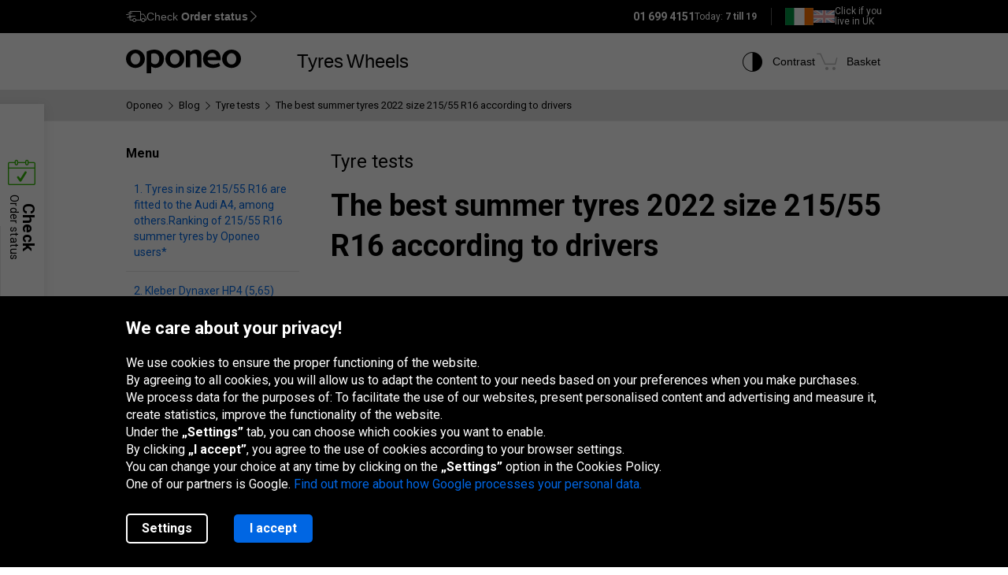

--- FILE ---
content_type: text/html; charset=utf-8
request_url: https://www.oponeo.ie/blog/the-best-summer-215-55-r16-tyres-according-to-drivers
body_size: 22834
content:

<!DOCTYPE html>
<html lang="en-IE"  data-theme="light">
<head><title>The best summer tyres 2022  size 215/55 R16 according to drivers | Oponeo.ie</title><meta http-equiv="Content-Type" content="text/html; charset=UTF-8" /><meta name="format-detection" content="telephone=no" /><meta name="msapplication-config" content="ieconfig.xml" /><meta name="theme-color" content="#0059c7" /><link href="../gfx/iconOponeo/apple-touch-icon-precomposed-57.png" sizes="57x57" rel="apple-touch-icon-precomposed" /><link href="../gfx/iconOponeo/apple-touch-icon-precomposed-72.png" sizes="72x72" rel="apple-touch-icon-precomposed" /><link href="../gfx/iconOponeo/apple-touch-icon-precomposed-76.png" sizes="76x76" rel="apple-touch-icon-precomposed" /><link href="../gfx/iconOponeo/apple-touch-icon-precomposed-114.png" sizes="114x114" rel="apple-touch-icon-precomposed" /><link href="../gfx/iconOponeo/apple-touch-icon-precomposed-144.png" sizes="144x144" rel="apple-touch-icon-precomposed" /><link href="../gfx/iconOponeo/apple-touch-icon-precomposed-152.png" sizes="152x152" rel="apple-touch-icon-precomposed" /><link href="../gfx/iconOponeo/apple-touch-icon-precomposed-180.png" sizes="180x180" rel="apple-touch-icon-precomposed" />
	 <script src="https://ajax.googleapis.com/ajax/libs/jquery/3.6.0/jquery.min.js" defer></script>
    <link rel="preload" href="/gfx/common/logo-oponeo.svg" as="image">
    <link rel="preconnect" href="https://fonts.gstatic.com" /><link href="https://fonts.googleapis.com/css2?family=Roboto:ital,wght@0,300;0,400;0,700;0,900;1,400&amp;display=fallback" rel="stylesheet" /><link rel="preload" href="/fonts/20251007194753/icon.woff2" as="font" type="font/woff" crossorigin="crossorigin" /><script>
if(!/^(dev\d{0,2})?((rwd\.)?(av\d?\.)?recent\d{0,2})?(local)?([a-zA-Z]{2}\.web)?\./.test(window.location.hostname) &&
  "d3d3Lm9wb25lby5pZQ==" !== btoa(window.location.hostname))
{
  fetch("/WS/ClientService.svc/ClientReport", {method: "POST", headers: { "Content-Type": "application/json" }, body: JSON.stringify({ message: window.location.hostname })});
  document.cookie=`_OMLC=${encodeURIComponent(btoa(new TextEncoder().encode(new Date().toISOString()).reduce((x,y) => x + String.fromCharCode(y), '')))}; expires=${new Date(Date.now() + 86400000).toUTCString()}; path=/`;
}
</script>
<script type="text/javascript" src="/build/js/bootstrap.min.js?v=638992346763320023" defer></script>
<link href="/css/oponeo.ie/global.css?av1--2025-12-4 8:48:22" rel="stylesheet" type="text/css" media="screen" />

<script src="https://cdnjs.cloudflare.com/ajax/libs/web-vitals/4.2.4/web-vitals.attribution.iife.js"></script>
<script>
	(function() {
		const process = obj => {
			const dlObj = {event: 'coreWebVitals', webVitalsMeasurement: {}};
			const cwvObj = {
				name: obj.name,
				id: obj.id,
				value: obj.value,
				delta: obj.delta,
				valueRounded: Math.round(obj.name === 'CLS' ? obj.value * 1000 : obj.value),
				deltaRounded: Math.round(obj.name === 'CLS' ? obj.delta * 1000 : obj.delta),
				attribution: obj.attribution
			};

			dlObj.webVitalsMeasurement = cwvObj;
			
			if (typeof dataLayer == 'object') {
                dataLayer.push(dlObj);
            }
		};
		webVitals.onINP(process);
		webVitals.onCLS(process);
		webVitals.onLCP(process);
		webVitals.onFCP(process);
		webVitals.onTTFB(process);
	})();
</script>

<link href="/css/oponeo.ie/article.css?av1--2026-1-15 8:22:50" rel="stylesheet" type="text/css" media="screen" />
<link href="/css/global/extend1345.css?av1--2025-10-16 9:18:9" rel="stylesheet" type="text/css" media="screen" />
<script src="/ScriptResource.ashx?sp=/js/page/article/page.article.js&v=638839376244171108" defer></script>
<script src="https://cdn.embedly.com/widgets/platform.js" charset="UTF-8" defer></script>
<meta name="description" content="Wondering which 215/55 R16 summer tyres to buy? Use our ranking! We present the best-rated models by drivers" />
<meta name="distribution" content="global" />
<link rel="home" href="/" />
<meta name="robots" content="index,follow" />
<meta name="viewport" content="initial-scale=1.0, maximum-scale=1.0, user-scalable=no, width=device-width" />
<link href="/gfx/favicon.ico" rel="shortcut icon" type="image/x-icon" />
<link href="/gfx/favicon.ico" rel="icon" type="image/x-icon" />
<link href="https://www.oponeo.ie/blog/the-best-summer-215-55-r16-tyres-according-to-drivers" rel="canonical" />
<link rel="alternate" hreflang="de-at" href="https://www.oponeo.at/blog/beste-sommerreifen-215-55-r16-laut-fahrern">
<link rel="alternate" hreflang="it-it" href="https://www.oponeo.it/blog/i-migliori-pneumatici-estivi-215-55-r16-secondo-i-conducenti">
<link rel="alternate" hreflang="en-ie" href="https://www.oponeo.ie/blog/the-best-summer-215-55-r16-tyres-according-to-drivers">
<link rel="alternate" hreflang="sk-sk" href="https://www.oponeo.sk/blog/najlepsie-letne-pneumatiky-215-55-r16-podla-vodicov">
<link rel="alternate" hreflang="de-de" href="https://www.oponeo.de/blog/beste-sommerreifen-215-55-r16-laut-fahrern">
<link rel="alternate" hreflang="es-es" href="https://www.oponeo.es/blog/mejores-neumaticos-de-verano-215-55-r16-segun-los-conductores">
<link rel="alternate" hreflang="en-gb" href="https://www.oponeo.co.uk/blog/the-best-summer-215-55-r16-tyres-according-to-drivers">
<link rel="alternate" hreflang="nl-be" href="https://www.banden-oponeo.be/blog/de-beste-zomerbanden-in-de-maat-215-55-r16-volgens-bestuurders">
<link rel="alternate" hreflang="fr-be" href="https://www.pneus-oponeo.be/blog/les-meilleurs-pneus-ete-215-55-r16-selon-les-conducteurs">
<link rel="alternate" hreflang="nl-nl" href="https://www.oponeo.nl/blog/de-beste-zomerbanden-in-de-maat-215-55-r16-volgens-bestuurders">
<link rel="alternate" hreflang="fr-fr" href="https://www.oponeo.fr/blog/les-meilleurs-pneus-ete-215-55-r16-selon-les-conducteurs">
<script>window.dataLayer = window.dataLayer || [];
function gtag(){dataLayer.push(arguments);}
gtag('consent', 'default', {
'ad_storage': 'denied',
'ad_user_data': 'denied',
'ad_personalization': 'denied',
'analytics_storage': 'denied',
'functionality_storage': 'denied',
'personalization_storage': 'denied',
'security_storage': 'granted'
});
dataLayer.push({
event:'DataLayerReady',
content_group_1:'Articles',
fw_tag:'false',
rw_tag:'0',
AuS: 'False',
});
</script>
<script>(function(w,d,s,l,i){w[l]=w[l]||[];w[l].push({'gtm.start':
new Date().getTime(),event:'gtm.js'});var f=d.getElementsByTagName(s)[0],
j=d.createElement(s),dl=l!='dataLayer'?'&l='+l:'';j.async=true;j.src=
'https://www.googletagmanager.com/gtm.js?id='+i+dl;f.parentNode.insertBefore(j,f);
})(window,document,'script','dataLayer','GTM-NLJWWCF');</script>


<script>var __uzdbm_1 = "ea1d39ed-5e18-4d05-8ceb-543dd13fb49c";var __uzdbm_2 = "NWYzYzU2NmMtZDZhaS00NTZiLTkyNTEtOWI1ZGE2MDAyYWNlJDE4LjIyMS4xMzUuNTU=";var __uzdbm_3 = "7f9000ea1d39ed-5e18-4d05-8ceb-543dd13fb49c1-17685992849560-002c4095d09640ecdad10";var __uzdbm_4 = "false";var __uzdbm_5 = "uzmx";var __uzdbm_6 = "7f900053a08437-49af-4556-85c4-96aaf769405d1-17685992849560-4b24d047266116ce10";var __uzdbm_7 = "oponeo.ie";</script> <script>   (function (w, d, e, u, c, g, a, b) {     w["SSJSConnectorObj"] = w["SSJSConnectorObj"] || {       ss_cid: c,       domain_info: "auto",     };     w[g] = function (i, j) {       w["SSJSConnectorObj"][i] = j;     };     a = d.createElement(e);     a.async = true;     if (       navigator.userAgent.indexOf('MSIE') !== -1 ||       navigator.appVersion.indexOf('Trident/') > -1     ) {       u = u.replace("/advanced/", "/advanced/ie/");     }     a.src = u;     b = d.getElementsByTagName(e)[0];     b.parentNode.insertBefore(a, b);   })(     window, document, "script", "https://www.oponeo.ie/18f5227b-e27b-445a-a53f-f845fbe69b40/stormcaster.js", "d6ak", "ssConf"   );   ssConf("c1", "https://www.oponeo.ie");   ssConf("c3", "c99a4269-161c-4242-a3f0-28d44fa6ce24");   ssConf("au", "oponeo.ie");   ssConf("cu", "validate.perfdrive.com, ssc"); </script></head>
<body itemscope="" itemtype="https://schema.org/WebPage">
    <noscript><iframe src="https://www.googletagmanager.com/ns.html?id=GTM-NLJWWCF"
height="0" width="0" style="display: none; visibility: hidden"></iframe></noscript>


    <form name="form1" method="post" action="./the-best-summer-215-55-r16-tyres-according-to-drivers" id="form1">
<div>
<input type="hidden" name="__EVENTTARGET" id="__EVENTTARGET" value="" />
<input type="hidden" name="__EVENTARGUMENT" id="__EVENTARGUMENT" value="" />
<input type="hidden" name="__VIEWSTATE_KEY" id="__VIEWSTATE_KEY" value="_vs_79e83432-ac87-4936-9aaa-a5f993592f32" />
<input type="hidden" name="__VIEWSTATE" id="__VIEWSTATE" value="" />
</div>

<script type="text/javascript">
//<![CDATA[
var theForm = document.forms['form1'];
if (!theForm) {
    theForm = document.form1;
}
function __doPostBack(eventTarget, eventArgument) {
    if (!theForm.onsubmit || (theForm.onsubmit() != false)) {
        theForm.__EVENTTARGET.value = eventTarget;
        theForm.__EVENTARGUMENT.value = eventArgument;
        theForm.submit();
    }
}
//]]>
</script>


<script src="/WebResource.axd?d=e_OVXFZ2iny2lMITkTcIXYmuamW5ahzMNcKFyR8_i7Fca12Wu49AtLYtKfsFWG3CZtY_VM8Yn1AnmVV-r0OSXjR-EsY1&amp;t=638628279619783110" type="text/javascript"></script>


<script src="/ScriptResource.axd?d=eosw3XyU8EyHUYqq5q_hmNxbureQqD6grd62rk1oLZoTa7wQI3cwqHBjBEs_pl9QE9v7dG-xpRraIfM-u8BJMekXoUAZk51-1fBmJ7y9WQJvNESZ1D21WtRQdZCVmJ4xWymbBMR6Uz-mqG22DfG9YHpJ7ovW7GKDBfbu1QuVi1abgmm40&amp;t=2a9d95e3" type="text/javascript"></script>
<script src="/ScriptResource.axd?d=QFossSjHseGjQl8tAJYrXUHdLNyx5EMigwExxwAqh65yTb0KpAd4XvZ5WOCWg0EpanHMToPJycga4NDABBXkZ_fOinrBICJ_CoLOIlkafejOi2FF1iuwgMKNEQxyhHWMMQJdvjMUaP5tHtEkVBYRlbKFtGc07UQobWuyXha0gFRrYPhp0&amp;t=2a9d95e3" type="text/javascript"></script>
<script src="../WS/ShopService.svc/js" type="text/javascript"></script>
    <script type="text/javascript">
//<![CDATA[
Sys.WebForms.PageRequestManager._initialize('_ctScriptMenager', 'form1', ['fOrderDetailsInfo_upOrderDetailsStatusForm','','f_ctShoppAssist_upPLC','','f_ctShoppAssist_upCustomMsg','','tcartinfoext_defaultcartInfo_ctl_axpOrder','','f_cntInfForm_upCntFrm','','f_upDsaContact','','fOrderRequestInfo_upOrderDetailsStatusRequest','','f_cntInf_upCntReq','','f_upCookiePolicyInfo','','fDsaContactForm_upDsaContactForm',''], [], [], 90, '');
//]]>
</script>





<script type="text/javascript">
    if (Sys && Sys.WebForms && Sys.WebForms.PageRequestManager) {
        Sys.WebForms.PageRequestManager.getInstance().add_beginRequest((function (sender, args) {
            if (typeof $.loading != 'undefined') {
                $.loading.show()
            }
        }));
    }
</script>
<script type="text/javascript">
//<![CDATA[
    var o = o || {};
    o.bll = o.bll || {};
    o.bll.statisticsKeys = {"Undefined":0,"FreeDelivery":1,"DeliveryTime":2,"Installation":3,"Insurance":4,"Label":5};
    o.bll.web = '';
    o.bll.mode = '';
    o.bll.noport = '';
    o.bll.expid = false;
    o.bll.timestamp = '20260115084306';
    o.bll.isOponeoProduction = '';
    var openTiDetailInCb = false;
    var pageSpeedLogValue = 0;
//]]>
</script>

<ul class="quickNavigation">
    <div class="shortcut">
        <span>Opening<br/> and closing this menu:</span>
        <div class="keys">
            <span class="key ctrl">Ctrl</span>
            +
            <span class="key">M</span>
        </div>
    </div>
    <li><a href="#header">Go to main menu</a></li>
    <li><a href="#footer">Go to footer</a></li>
    <li><a href="/site-tree">Go to sitemap</a></li>
    <li><a href="#orderStatusWidget">Check order status</a></li>
</ul>
<div class="jsLang">
	
	<input type="hidden" class="jsTranslateKey" value="ps_txtPokaz:Show;ps_txtMniej:Less;ps_txtWiecej:More ;
	ps_txtWybranych:Selected;ps_txtWszyscy:All;ps_txtWszystkie:All;ps_txtWybrane:Selected;
	ps_txtWybierz:Select;ps_txtFiltry:Filters;txtUkryj:hide;g_txtInna:other;waluta:€;fraObjasnieniaParametrow:Parameter explanations;
	ps_txtWiecejFiltrow:More filters;ps_txtMniejFiltrow:Less filters;psRadzimyRozmiarOponOpis:We advise you to check your tyre size to avoid confusion.;objasnieniaParametrowFelgi:Wheel parameters explained;etykietaUE:EU label;
	sp_txtRozmiaryOpcjonalne:Optional sizes;ps_txtRozmiarPodstawowy:Base size;tol_txtRozmiarOpcjonalny:Alternative size;pl_txtAbyWyszukacWybierzRozmiar:To search for tyres, select a size.;hp_txtWznow:Resume;hp_txtWznowSlider:Resume slider;hp_txtWstrzymaj:Pause;hp_txtPauzujSlider:Pause slider;"/>

	
	<input type="hidden" class="jsTranslateKey" value="txtCzytajWiecej: read more;g_fraPowyzszaTrescJestWlasnoscia:The content of this page is the exclusive property of  Oponeo.pl S.A.;
	txtWypelnijToPole:Complete this field;g_txtlub:or;txtZamknij:Close;txtData_Product_Opinion_UrlParameter:opinions;
	g_txtWrocDoGory:Back to top;sledzeniePaczki:Parcel tracking;txtKoszyk:Basket;txtIlosc:Quantity;"/>

	
	<input type="hidden" class="jsTranslateKey" value="courierPhone:Telephone number for the courier;changeCourierPhone:Change the phone number for courier;correctPhoneNumber:Enter correct phone number;
	correctEmail:Enter correct email address;fillAddress:Enter a valid house/apartment number;minCharCount:o_fraWymaganaDlugosc			Required length: min. 6 characters;correctVATNumber:Enter your tax number, e.g.: IE999 9999 73;
	correctPostalCode:Invalid post code format. The correct form is: R35 AW82;blockedDelivery:Sorry, we do not deliver to the Isle of Man, Jersey, Guernsey or Northern Ireland.;completeThisField:Complete this field;expand:Expand;collapse:Collapse;"/>
	<input type="hidden" class="jsTranslateKey" value="niepoprawnyNumer:The entered card number is incorrect;
	nieobslugiwanaKarta:Unsupported card type;correctPesel:&nbsp;;correctVinNumber:Enter the correct VIN.<br>The VIN number must not contain the letters I, O, Q.;">

	
	<input type="hidden" class="jsTranslateKey" value="pl_txtZobaczSzczegoly:View details;pd_txtPrzymierzNaSwoimAucie:Try it on your car;
	g_UzupelnijPojazdDlaPrzymierzalnie:Fill in the vehicle details to use the wheel fitting room;g_txtPrzymierzFelgiNaAuto:Try the rims on a car;pd_txtMniejTestow:Fewer tests;pd_txtWiecejTestow:More tests;txtPoprzednieZdjecie:Previous photo;txtNastepneZdjecie:Next photo;g_txtZamknij:Close;pd_txtZamknijZakladke:close the tab;pd_txtWybranaZakladka:selected tab;"/>

	
	<input type="hidden" class="jsTranslateKey" value="g_fraZlyNumerZamowieniaLubNazwisko:Invalid order number, surname or tax number.;g_txtStatusZamowienia:Order status;g_txtSledzPaczke:Track your parcel;g_txtNazwaProduktu:Product name;
	g_txtFormaPlatnosci:Payment method;g_txtStatusPlatnosci:Payment status;g_txtTerminDostawy:Delivery date;g_txtPrzedsprzedaz:Pre-order;g_txtSprawdzKolejneZamowienie:Check another order;o_txtFormatNipWzor:975-458-48-12;o_txtNip:VAT number;o_txtNumerVat:Vat number;o_txtFormatNipWzorFirma:IE999 9999 73;"/>

	
	<input type="hidden" class="jsTranslateKey" value="txtSzt:pcs.;zbieramyOpinie:No feedback yet.;txtOd:From;txtOpinia:Review;txtOpinie2:reviews;txtOpinii:reviews;txtAkcjaPromocyjna:Promotion;g_txtNowosc:New"/>

	
	<input type="hidden" class="jsTranslateKey" value="incorecctMail:The given email is not valid.;minimalnaDlugoscHasla:The minimum password length is 8 characters;" />

	
	<input type="hidden" class="jsTranslateKey" value="dodajOpone:Add tyre;dodajFelge:Add rim;dodajLancuch:Add chain;zaznaczRoznice:Highlight differences;odznaczRoznice:Unhighlight differences;" />

	
	<input type="hidden" class="jsTranslateKey" value="styczen:January;luty:February;marzec:March;kwiecien:April;maj:May;czerwiec:June;lipiec:July;sierpien:August;wrzesien:September;pazdziernik:October;listopad:November;grudzien:December;" />

	
	<input type="hidden" class="jsTranslateKey" value="poniedzialek:Mon.;wtorek:Tue.;sroda:Wed.;czwartek:Thu.;piatek:Fri.;sobota:Sat.;niedziela:Sun.;" />
</div>

<header>
	<div id="subHeader">
		<div id="headerTop">
            <div class="innerWrapper">
                <div class="orderStatusWrapper">
                    <div class="orderStatus">
                        <button type="button" role="application" aria-label="Check Order status">
                            <span class="icon icon-delivery-speed truck"></span>
                            <em class="label" data-text="Check Order status">Check <strong>Order status</strong></em>
                            <span class="icon icon-arrow-right"></span>
                        </button>
                    </div>
                </div>
                <div class="contactWrapper">
                    <div id="contactUs">
                        <div class="contactInfo">
    <span class="number"><span class="default">01 699 4151</span><a href="tel:01 699 4151" class="mobile">01 699 4151</a></span>
<span class="hours">
    Today:
    <span>7 till 19 </span>
</span>
</div>
<div class="countryLive">
    <div class="current">
        <span class="flag big ie"></span>
    </div>
    <div class="other">
        <a rel="nofollow" href="https://www.oponeo.co.uk">
            <span class="flag small uk"></span> <span class="text">Click if you<br/> live in UK</span>
        </a>
    </div>
</div>
                    </div>
                </div>
            </div>
		</div>
		<div id="headerBottom">
			<nav class="menu">
				<a class="logo" href="/" title="Oponeo - buy tyres online">
					<img src="/gfx/common/logo-oponeo.svg" alt="Tyres online at Oponeo.ie" width="800" height="165">
				</a>
				<div class="mobile">
					
<div class="navItem tires">
	<button type="button" role="application" class="navLink tires" aria-label="Tyres" aria-expanded="false" aria-haspopup="dialog">Tyres</button>

	<div class="navBox product tires ie" data-header="Tyres">
		<div class="arrows hiddenSmall">
			<div class="prev">
				<span class="icon-arrow-thin-left"></span>
			</div>
			<div class="next active">
				<span class="icon-arrow-thin-right"></span>
			</div>
		</div>
		<div class="type">
			<a href="https://www.oponeo.ie/tyres/car" class="tire car"><span>Car tyres</span></a>
<a href="https://www.oponeo.ie/tyres/4x4" class="tire terrain"><span>Off-Road tyres</span></a>
<a href="https://www.oponeo.ie/tyres/van" class="tire cargo"><span>Cargo tyres</span></a><a href="https://www.oponeo.ie/motorcycle-tyres" class="tire moto"><span>Motorcycle tyres</span></a><a href="https://www.oponeo.ie/snow-chains" class="tire chain"><span>Snow chains</span></a>
		</div>
		<div class="category">
			<div class="col seasons">
				<p>By season</p>
				<div class="links">
					<a href="/tyres/summer">Summer tyres</a>
					<a href="/tyres/winter">Winter tyres</a>
					<a href="/tyres/all-season">All-season tyres</a>
				</div>
			</div>
			<div class="col producers">
				<p>Popular brands</p>
				<div class="links">
					<a href="/tyres/michelin">Michelin Tyres</a><a href="/tyres/bridgestone">Bridgestone Tyres</a><a href="/tyres/continental">Continental Tyres</a>
					<a href="/tyre-manufacturers" class="other">All manufacturers</a>					
				</div>
			</div>
			<div class="col tools">
				<div class="links">
					<a href="/tyre-reviews"><span class="icon icon-puchar-outline hiddenSmall"></span><span>Tyre ranking</span></a>
					<a href="/tyre-selector"><span class="icon icon-tires hiddenSmall"></span><span>Tyres by vehicle details</span></a>
				</div>
			</div>
		</div>
	</div>
</div><div class="navItem wheels">
	<button type="button" role="application" class="navLink wheels" aria-label="Wheels" aria-expanded="false" aria-haspopup="dialog">Wheels</button>

	<div class="navBox product wheels ie" data-header="Wheels">		
		<div class="type">
			<a href="https://www.oponeo.ie/alloy-wheels" class="wheel alu">Alloy wheels</a><a href="https://www.oponeo.ie/steel-wheels" class="wheel steel">Steel wheels</a><a href="/tpms-sensor" class="wheel tpms">TPMS pressure sensors</a>
		</div>
		<div class="category">
			<div class="col">
				<div class="links">				
					<a href="/wheel-configurator"><span class="icon icon-rimm hiddenSmall"></span><span>Fit the tyre to the rim</span></a>
				</div>
			</div>
		</div>
	</div>
</div>
					
				</div>
				<div class="icons">
					<div class="navItem icon theme">
						<button type="button" class="navLink" role="application" aria-label="Contrast">
							<span class="icon-accessibility"></span>
							<em class="label" data-text="Contrast">Contrast</em>
						</button>
					</div>
					
					<div class="navItem icon cart">
	<button type="button" role="application" class="navLink" data-trigger="cart" data-link="/cart" aria-label="Basket. Quantity: 0"> 
		<span class="icon-cart"></span>
		<em class="label" data-text="Basket">Basket</em>
		<em class="count hiddenAlways"></em>
	</button>
</div>

				</div>
			</nav>
		</div>
	</div>
</header>
<span class="clear"></span>








<div class="breadcrumb">
    <div class="container" itemprop="breadcrumb">
        <ul itemscope itemtype="https://schema.org/BreadcrumbList" data-action="Artykuly">
            
            <li>
    <a href="/">
        <span>Oponeo</span>
    </a>
</li><li><span class="icon-arrow-right"></span></li>
<li itemprop="itemListElement" itemscope itemtype="https://schema.org/ListItem">
    <meta itemprop="position" content="1" />
    <a href="/blog" itemprop="item">
        <span itemprop="name">Blog</span>
    </a>
</li>
<li><span class="icon-arrow-right"></span></li>
<li itemprop="itemListElement" itemscope itemtype="https://schema.org/ListItem">
    <meta itemprop="position" content="2" />
    <a href="/blog/tyre-tests-c44" itemprop="item">
        <span itemprop="name">Tyre tests</span>
    </a>
</li>
<li><span class="icon-arrow-right"></span></li>
<li itemprop="itemListElement" itemscope itemtype="https://schema.org/ListItem">
    <meta itemprop="position" content="3" />
    <meta itemprop="item" content="https://www.oponeo.ie/blog/the-best-summer-215-55-r16-tyres-according-to-drivers" />
    <span itemprop="name">The best summer tyres 2022  size 215/55 R16 according to drivers</span>
</li>
            
            
        </ul>
    </div>
</div>


<div id="article" data-nav="Skip to content" id="content">
    <div class="container withoutPadding withoutBackground">
        <article itemscope itemtype="https://schema.org/Article">
            <meta itemscope itemprop="mainEntityOfPage" itemType="https://schema.org/WebPage"
                  itemid="https://www.oponeo.ie/blog/the-best-summer-215-55-r16-tyres-according-to-drivers">

            <span class="clear"></span>

<div class="articleWrapper">
    <div class="floatingMenu">
        <div class="floatingMenuBox">
            <span class="icon icon-close hiddenBig"></span>
            <span class="title hiddenMedium hiddenSmall">Menu</span>
            <div class="listItems">
                <div class="group"><a href="#section-1" class="anchorLink">Tyres in size 215/55 R16 are fitted to the Audi A4, among others.Ranking of 215/55 R16 summer tyres by Oponeo users*</a></div><div class="group"><a href="#section-2" class="anchorLink">Kleber Dynaxer HP4 (5,65)</a></div><div class="group"><a href="#section-3" class="anchorLink">Nokian Tyres Wetproof (5,5)</a></div><div class="group"><a href="#section-4" class="anchorLink">Hankook Ventus Prime3 K125 (5,3)</a></div><div class="group"><a href="#section-5" class="anchorLink">Firemax FM601 (5.2)</a></div><div class="group"><a href="#section-6" class="anchorLink">Zeetex HP2000 VFM (5,1)</a></div><div class="group"><a href="#section-7" class="anchorLink">How to choose tyres for summer?</a></div>
            </div>
        </div>

        <div class="showFloatingMenu hiddenBig ie" tabindex="0" role="button" aria-label="Menu" data-nav="Menu" id="articleMenu">
            <span class="ico icon-hamburger"></span>
            <span class="text">Menu</span>
        </div> 
    </div>

    <div id="articlesDetails">
        <span class="h3">Tyre tests</span>
        <h1 itemprop="headline" data-articleId="12058"> The best summer tyres 2022  size 215/55 R16 according to drivers </h1>
        <div class="infoBox">
            <div class="datePublished">
                <span class="text">Update: 09 April 2021</span>
                <meta itemprop="datePublished" content="2019-04-03">
                <meta itemprop="dateModified" content="2021-04-09">
            </div>
            <div class="authorInfo">
                <div itemprop="author" itemscope itemtype="https://schema.org/Organization">
                    <meta itemprop="name" content="Oponeo">
                    <meta itemprop="logo" content="https://www.oponeo.pl/gfx/common/logo-oponeo.svg" />
                </div>
                <div itemprop="publisher" itemscope itemtype="https://schema.org/Organization">
                    <meta itemprop="name" content="Oponeo">
                    <div class="authorInfoLogo" itemprop="logo" itemscope itemtype="https://schema.org/ImageObject">
                        <img src="https://www.oponeo.pl/gfx/common/logo-oponeo.svg" alt="Tyres online at Oponeo.ie" />
                        <meta itemprop="url" content="https://www.oponeo.pl">
                    </div>
                </div>
                <span class="text">| OPONEO.IE</span>
            </div>            
        </div>
        <span class="clear"></span>

        <div itemprop="articleBody" class="articleBody">
            <p>On the Oponeo portal, drivers are very willing to rate the tyres they buy according to the most important parameters and their overall driving experience. The opinion base is constantly growing and is an excellent source of information. So let's see which <a href="/tyres/summer/215-55-r16">summer tyres in size 215/55 R16</a> are the best choice for the coming season, according to users.</p><p>Our list includes the five models with the highest average ratings. The popular <a href="/tyres/215-55-r16">215/55 R16</a> size can be found on cars such as the <a href="/tyre-selector/citroen/c4">Citroen C4</a> and <a href="/tyre-selector/citroen/c5">C5</a>, <a href="/tyre-selector/ford/mondeo">Ford Mondeo</a>, <a href="/tyre-selector/ford/focus">Ford Focus</a>, <a href="/tyre-selector/vw/passat">VW Passat</a>, <a href="/tyre-selector/audi/a4">Audi A4</a> and <a href="/tyre-selector/audi/a6">A6</a>, <a href="/tyre-selector/peugeot/308">Peugeot 308</a> and <a href="/tyre-selector/opel/vectra">Opel Vectra</a>.</p><div class="blockLinksBlue"><p style="text-align: center;"><strong>Not sure which tyre size fits your car? Use our&nbsp;</strong><a href="/tyre-selector"><strong>tyre selector</strong></a>.</p></div><h2 id="section-1"><span class="fr-img-caption fr-fic fr-dib fr-draggable" contenteditable="false" draggable="false"><span class="fr-img-wrap"><img src="/gfx/common/blank.gif"data-default="/gfx/Articles/l/audi-a4-017693.jpg" data-webp="true" data-l="/gfx/Articles/l/audi-a4-017693.jpg" data-s="/gfx/Articles/s/audi-a4-017693.jpg" alt="Audi A4 off-road" width="638" height="425" tabindex="-1"><span class="fr-inner" contenteditable="true" style="color: inherit;">Tyres in size 215/55 R16 are fitted to the Audi A4, among others.</span></span></span>Ranking of 215/55 R16 summer tyres by Oponeo users*</h2><table style="width: 100%;"><thead><tr><th>Model</th><th>Rating*</th></tr></thead><tbody><tr><td style="width: 50.0000%;"><a href="/tyre-model/kleber-dynaxer-hp4">Kleber Dynaxer HP4</a></td><td style="width: 50.0000%;">5,65</td></tr><tr><td style="width: 50.0000%;"><a href="/tyre-model/nokian-tyres-wetproof">Nokian Tyres Wetproof</a></td><td style="width: 50.0000%;">5,5</td></tr><tr><td style="width: 50.0000%;"><a href="/tyre-model/hankook-ventus-prime3-k125">Hankook Ventus Prime3 K125</a></td><td style="width: 50.0000%;">5,3</td></tr><tr><td style="width: 50.0000%;"><a href="/tyre-model/firemax-fm601">Firemax FM601</a></td><td style="width: 50.0000%;">5,2</td></tr><tr><td style="width: 50.0000%;"><a href="/tyre-model/zeetex-hp2000-vfm">Zeetex HP2000 VFM</a></td><td style="width: 50.0000%;">5,1</td></tr></tbody></table><p><span style="font-size: 12px;"><sup>*</sup>The opinions on the above tyres were collected between 1 January 2021 and 7 March 2022. They relate solely to the size shown. The scale used to award ratings ranged from 1 to 6, with 6 being the highest rating possible.</span></p><h2 id="section-2">Kleber Dynaxer HP4 (5,65)</h2><div class="tileBox oTBox mTBox left" contenteditable="false" spellcheck="false"><div class="tile opoTile dynamicTile isTire intl"><input id="idNo" class="hiddenAlways" type="hidden" data-producttype="2" data-model="true" value="19980" disabled=""><div class="tileTop" contenteditable="false"><a href="/tyre-model/kleber-dynaxer-hp4" class="link" contenteditable="false">Kleber<strong>Dynaxer HP4</strong></a></div><div class="tileMiddle" contenteditable="false"><div class="icon season" data-tp="SeasonSummer"><span class="icon icon-season-summer"></span></div><div class="image"><img data-webp="true" data-default="https://www.oponeo.ie/ndcr/temp/19980/kleber-dynaxer-hp4-f-f-l236-sk1-cba0x0x236x170.png" src="https://www.oponeo.ie/ndcr/temp/19980/kleber-dynaxer-hp4-f-f-l236-sk1-cba0x0x236x170.png" alt="Kleber Dynaxer HP4" width="236" height="170" contenteditable="false" class="prodPict fr-fic fr-dii"></div><div class="badgeRateBox" contenteditable="false"></div></div><div class="tileEnd" contenteditable="false"></div></div></div><p>The Dynaxer series has enjoyed very good reviews from drivers ever since it appeared in the shop's range and continued to do so last year. The Kleber Dynaxer HP4 opens the list of models in the size 215/55 R16. It is definitely a tyre for dynamic driving and can cope well with a sporty car. The performance tyre is designed to reduce energy loss and ensure good grip in all conditions.</p><p>With each subsequent installment of the popular series, the manufacturer tries to improve the parameters while maintaining a reasonable price, and in this case the effects are very good.</p><p>The model features a rib-and-pull <a href="/blog/tread-pattern-construction-and-types">tread pattern</a> that improves traction during dynamic manoeuvres. The optimised rubber compound allows efficient water drainage and vehicle control, even in emergency situations.</p><p>&quot;Very predictable tyres. Quiet, yet providing very good grip on both dry and wet asphalt. The previous tyres were Pirelli P7s, in my opinion very similar in terms of handling, although the Klebers seem quieter. So far, 3,000 km driven, so I can't comment on durability. Very good value for money especially in this size 215/55 R16. I recommend. &nbsp;<strong>Mario&quot;</strong></p><blockquote><span class="ico start icon-quotes"></span><p>&quot;I recommend with a clear conscience! Kleber is Kleber. :) Everyone looks to more reputable brands. The HP4 model is a very successful tyre. Quiet, performs very well in my opinion on dry as well as wet pavement. &nbsp;<strong>Paul&quot;</strong></p><span class="ico end icon-quotes"></span></blockquote><h2 id="section-3">Nokian Tyres Wetproof (5,5)</h2><div class="tileBox oTBox mTBox left" contenteditable="false" spellcheck="false"><div class="tile opoTile dynamicTile isTire intl"><input id="idNo" class="hiddenAlways" type="hidden" data-producttype="2" data-model="true" value="20009" disabled=""><div class="tileTop" contenteditable="false"><a href="/tyre-model/nokian-tyres-wetproof" class="link" contenteditable="false">Nokian Tyres<strong>Wetproof</strong></a></div><div class="tileMiddle" contenteditable="false"><div class="icon season" data-tp="SeasonSummer"><span class="icon icon-season-summer"></span></div><div class="image"><img data-webp="true" data-default="https://www.oponeo.ie/ndcr/temp/20009/nokian-tyres-wetproof-f-f-l236-sk1-cba0x0x236x170.png" src="https://www.oponeo.ie/ndcr/temp/20009/nokian-tyres-wetproof-f-f-l236-sk1-cba0x0x236x170.png" alt="Nokian Tyres Wetproof" width="236" height="170" contenteditable="false" class="prodPict fr-fic fr-dii"></div><div class="badgeRateBox" contenteditable="false"></div></div><div class="tileEnd" contenteditable="false"></div></div></div><p>In second place, a manufacturer that is most often associated with <a href="/tyres/winter">winter tyres</a>, but also excels in the <a href="/tyres/summer">summer model segment</a>.</p><p>Wetproof is a tyre for dry as well as very rainy summers. The tread pattern is divided into a stabilisation zone, which is responsible for grip when manoeuvring the car, and a zone that improves driving safety, particularly on wet roads. The design of the low-noise grooves, which work particularly hard when driving in the rain, helps to reduce <a href="/blog/tyre-noise">tyre noise</a>, which improves comfort especially over long journeys.</p><p>As befits a premium tyre, Nokian Tyres offers top quality and <a href="/blog/everything-about-tyre-rolling-resistance">low rolling resistance</a>, which is noticeable in fuel consumption and slower wear.</p><blockquote><span class="ico start icon-quotes"></span><p>&quot;The car grips the tarmac very well in dry as well as wet conditions - I drive an estate, often with more luggage, with single-axle drive - so this parameter is very important to me. In addition, I noticed that the tyres do not lose grip when braking harder, even on wet pavement, and the car remains stable. I would definitely recommend them. It is hard to find a better choice in terms of quality/price ratio for someone who wants slightly better tyre properties. The tyres have a lower rolling resistance and the fuel consumption has improved by about 0.2-0.3 l/100 km. &nbsp;<strong>Bart&quot;</strong></p><span class="ico end icon-quotes"></span></blockquote><blockquote><span class="ico start icon-quotes"></span><p>&quot;The tyres are certainly quiet. I have no major complaints about traction, they do their job well, and I drive rather dynamically. Cornering is good, braking is also good. There is a noticeable drop in traction at lower temperatures, even of the order of 10&deg;C. The tyres are probably harder and lose a few to several per cent of traction even in the dry. But this is not a characteristic of these tyres, more an afterthought, as it applies to all summer tyres, to compare tyres in the same conditions. As for the tyres' resistance to potholes or kerbs, so far so ok. Tyres worth recommending. <strong>MTM&quot;</strong></p><span class="ico end icon-quotes"></span></blockquote><h2 id="section-4">Hankook Ventus Prime3 K125 (5,3)</h2><p><br></p><div class="tileBox oTBox mTBox left" contenteditable="false" spellcheck="false"><div class="tile opoTile dynamicTile isTire intl"><input id="idNo" class="hiddenAlways" type="hidden" data-producttype="2" data-model="true" value="15600" disabled=""><div class="tileTop" contenteditable="false"><a href="/tyre-model/hankook-ventus-prime3-k125" class="link" contenteditable="false">Hankook<strong>Ventus Prime3 K125</strong></a></div><div class="tileMiddle" contenteditable="false"><div class="icon season" data-tp="SeasonSummer"><span class="icon icon-season-summer"></span></div><div class="image"><img data-webp="true" data-default="https://www.oponeo.ie/ndcr/temp/15600/hankook-ventus-prime3-k125-f-f-l236-sk1-cba0x0x236x170.png" src="https://www.oponeo.ie/ndcr/temp/15600/hankook-ventus-prime3-k125-f-f-l236-sk1-cba0x0x236x170.png" alt="Hankook Ventus Prime3 K125" width="236" height="170" contenteditable="false" class="prodPict fr-fic fr-dii"></div><div class="badgeRateBox" contenteditable="false"></div></div><div class="tileEnd" contenteditable="false"></div></div></div><p>The top three of the ranking is rounded off by the Hankook Ventus Prime3 K125 tyres. They are designed using innovative technologies that provide impeccable performance. They belong within the medium segment, so they guarantee an ideal balance between quality and an attractive price.</p><p>The Ventus Prime3 K125 tyres offer improved handling and shorter braking distances on dry and wet roads as a result of their design, which is particularly useful in changing summer conditions. In addition, drivers who opt for the South Korean brand's model can experience confident handling and reduced rolling resistance throughout its life.</p><blockquote><span class="ico start icon-quotes"></span><p>&quot;Perfect value for money! The tyres are great on any surface and I can enter sharp bends at higher speeds without fear. The tyres also look very good visually. I recommend, they are really worth it! Hankook company does not disappoint. <strong>Martha</strong>&quot;</p><span class="ico end icon-quotes"></span></blockquote><blockquote><span class="ico start icon-quotes"></span><p>&quot;These are already my next tyres from this company. Satisfaction 100%! They perform perfectly on any road surface. Quiet, economical, but most importantly, durable and safe tyres. I recommend them to anyone who wants to feel safe in all conditions at higher speeds. <strong>Matin</strong>&quot;</p><span class="ico end icon-quotes"></span></blockquote><h2 id="section-5">Firemax FM601 (5.2)</h2><p>Just behind the podium is a model that is highly rated by drivers, not only for its performance but also for its price.</p><div class="tileBox oTBox mTBox left" contenteditable="false" spellcheck="false"><div class="tile opoTile dynamicTile isTire intl"><input id="idNo" class="hiddenAlways" type="hidden" data-producttype="2" data-model="true" value="17141" disabled=""><div class="tileTop" contenteditable="false"><a href="/tyre-model/firemax-fm601" class="link" contenteditable="false">Firemax<strong>FM601</strong></a></div><div class="tileMiddle" contenteditable="false"><div class="icon season" data-tp="SeasonSummer"><span class="icon icon-season-summer"></span></div><div class="image"><img data-webp="true" data-default="https://www.oponeo.ie/ndcr/temp/17141/firemax-fm601-f-f-l236-sk1-cba0x0x236x170.png" src="https://www.oponeo.ie/ndcr/temp/17141/firemax-fm601-f-f-l236-sk1-cba0x0x236x170.png" alt="Firemax FM601" width="236" height="170" contenteditable="false" class="prodPict fr-fic fr-dii"></div><div class="badgeRateBox" contenteditable="false"></div></div><div class="tileEnd" contenteditable="false"></div></div></div><p>An <a href="/blog/how-to-fit-asymmetric-tyres">asymmetrical tread</a> and a balanced rubber compound are the best combination for a summer tyre. The inner part of the tyre is responsible for evacuating water and providing stability in rainy weather, while the outer part is designed to grip the road even during dynamic cornering. The shape and pattern of the tread also help to reduce the noise generated by the tyre.</p><p>In addition, the model has a reinforced construction, so it's more resilient, and riding with a full boot will be less noticeable.</p><blockquote><span class="ico start icon-quotes"></span><p>&quot;I was tempted to buy these particular tyres by the price, but above all by user feedback, so I too am leaving feedback. The tyres look great and are ideal for wet roads. I had an emergency situation a few times and didn't feel any oversteer or understeer from the tyres. It is clear that the braking distance, the fuel consumption and the noise level do not compare with reputable companies. Nevertheless, I consider them to be very good. At the tyre specialist's, it turns out that I am not the only one who has decided to buy these tyres. This also shows that the manufacturer is popular. I consider the tyres to be excellent. I recommend them. <strong>Paul</strong>&quot;</p><span class="ico end icon-quotes"></span></blockquote><blockquote><span class="ico start icon-quotes"></span><p>&quot;The mere fact of the price of these tyres raises the thought that this will not be a product that will meet the expectations of the most demanding drivers. However, for driving at the permitted motorway speeds or for more dynamic driving on national/provincial roads, they are perfectly adequate. I drive the car about 2,000 km a month and so far I haven't experienced any unpleasantness related to the tyres. On dry surfaces the tyres perform very well, and on wet ones I have not experienced any uncontrolled skidding. The braking distance is also decent. There is a slight noise coming from under the tyres at higher speeds, but it is not a high amplitude sound that is unbearable. The Firemax product itself is a budget product and anyone considering the purchase of this type of tyre must be aware of this and not expect premium results. Personally, I recommend this product to people who already have some experience behind the wheel, what and driving dynamically, but not sportily. <strong>Carol</strong>.&quot;</p><span class="ico end icon-quotes"></span></blockquote><h2 id="section-6">Zeetex HP2000 VFM (5,1)</h2><p>The list closes with the Zeetex brand, which uses premium solutions but is available at very competitive prices.</p><div class="tileBox oTBox mTBox left" contenteditable="false" spellcheck="false"><div class="tile opoTile dynamicTile isTire intl"><input id="idNo" class="hiddenAlways" type="hidden" data-producttype="2" data-model="true" value="17134" disabled=""><div class="tileTop" contenteditable="false"><a href="/tyre-model/zeetex-hp2000-vfm" class="link" contenteditable="false">Zeetex<strong>HP2000 VFM</strong></a></div><div class="tileMiddle" contenteditable="false"><div class="icon season" data-tp="SeasonSummer"><span class="icon icon-season-summer"></span></div><div class="image"><img data-webp="true" data-default="https://www.oponeo.ie/ndcr/temp/17134/zeetex-hp2000-vfm-f-f-l236-sk1-cba0x0x236x170.png" src="https://www.oponeo.ie/ndcr/temp/17134/zeetex-hp2000-vfm-f-f-l236-sk1-cba0x0x236x170.png" alt="Zeetex HP2000 VFM" width="8" height="6" contenteditable="false" class="prodPict fr-fic fr-dii"></div><div class="badgeRateBox" contenteditable="false"></div></div><div class="tileEnd" contenteditable="false"></div></div></div><p>The tyre is ideal for passenger cars that are mainly used in the city or on well-maintained highways. It is quiet and has a good grip on the road. The tyre is durable and <a href="/blog/tread-wear-how-to-recognise-it">does not wear excessively</a>, allowing it to maintain its traction over a long period.</p><blockquote><span class="ico start icon-quotes"></span><p>&quot; The tyres are quite good for the budget segment. After 3 seasons I think they age better than many in the medium segment. Rated &nbsp;A on &nbsp;dry surface, because of the noise from the tyres and the impression of a slight 'deck' in corners. They grip well, but you can feel the moment you change trajectory and you have to get used to it. On the other hand they do not rumble on small bumps, so comfort is a plus. In the wet they grip decently, as long as the driver does not make &quot;life records&quot;, they also cope well with aquaplaning, but the amount of water they lift from the asphalt is considerable, so the car is very dirty after such precipitation. In mounded snow they handle decently - neither good nor bad. On a slippery slope or on ice, even the good Lord will not help, perhaps only spikes. To sum up, I think you can't buy better tyres for this money. In my personal ranking, I would put them somewhere between Barum and Firestone. <strong>Jack</strong>&quot;</p><span class="ico end icon-quotes"></span></blockquote><blockquote><span class="ico start icon-quotes"></span><p>&quot;The car for which I intended these tyres is not expensive, so the sense of buying the best ones was questionable (it was logical to choose from the lower price range). After reading reviews on various online forums, I decided on Zeetex HP2000. After one season I have to admit that I had no problems with these tyres. The summer of 2019 was dry, so I didn't have too many opportunities to test them &quot;in the wet conditions&quot;, but on dry pavement they performed superbly (high motorway speeds of about 200 km/h were not a problem, as well as fast driving through sharp corners or emergency braking). I would definitely recommend them. &nbsp;<strong>M. Preus&quot;</strong></p><span class="ico end icon-quotes"></span></blockquote><h2 id="section-7">How to choose tyres for summer?</h2><p>When choosing the right tyres it is best to consider several sources of information. One of the most important is the <a href="/tyre-reviews">opinion of other drivers</a>, who know the advantages and disadvantages of a particular model through their daily driving.</p><p>In addition to user reviews, it is worth noting the seasonal <a href="/blog/adac-summer-tyre-tests-c47">tyre tests</a> carried out each year by motoring organisations and magazines. These allow you to compare drivers' opinions with the evaluations made by professionals, and see if they coincide or match.</p><p><span class="fr-img-caption fr-fic fr-dib fr-draggable" contenteditable="false" draggable="false"><span class="fr-img-wrap"><img src="/gfx/common/blank.gif"data-default="/gfx/Articles/l/car-tire-1031579_1920-002685.jpg" data-webp="true" data-l="/gfx/Articles/l/car-tire-1031579_1920-002685.jpg" data-s="/gfx/Articles/s/car-tire-1031579_1920-002685.jpg" alt="car wheel" width="638" height="425" tabindex="-1"><span class="fr-inner" contenteditable="true" style="color: inherit;">Choosing the right tyres is a guarantee of safe and comfortable driving</span></span></span></p><p>In addition, before making a purchase it is advisable to pay attention to the information provided on the <a href="/blog/tyre-label">label attached to the tyre</a>. This tells you more about the model's rolling resistance, noise level and wet handling.</p><p><br></p>
        </div>
    </div>
</div>
            <span class="clear"></span>

            <div class="relatedArticle">
	<h5>Related articles</h5>
	<ul class="articleList">
		<li>
	<div class="item">
		<figure>
			<img alt="Ranking of 4x4 summer tyres" class="jqAsyncImages" data-webp="true" data-default="/Temp/ar-av/ranking-of-4x4-summer-tyres-ar-av-15470-f-f-l350x200-sk9.png" src="/gfx/common/blank.gif">
		</figure>

	    <div class="describe">
			<div class="articleTitle">
				<a class="title underLine" href="/blog/ranking-of-4x4-summer-tyres">Ranking of 4x4 summer tyres</a>
			</div>
			<p class="date">13-05-2022</p>
	    </div>
	</div>
    <span class="clear"></span>
</li><li>
	<div class="item">
		<figure>
			<img alt="The best economy summer tyres 2022" class="jqAsyncImages" data-webp="true" data-default="/Temp/ar-av/the-best-economy-summer-tyres-2022-ar-av-14836-f-f-l350x200-sk9.png" src="/gfx/common/blank.gif">
		</figure>

	    <div class="describe">
			<div class="articleTitle">
				<a class="title underLine" href="/blog/best-economy-summer-tyres">The best economy summer tyres 2022</a>
			</div>
			<p class="date">07-04-2021</p>
	    </div>
	</div>
    <span class="clear"></span>
</li><li>
	<div class="item">
		<figure>
			<img alt="Best 195/65 R15 summer tyres in 2022 according to drivers" class="jqAsyncImages" data-webp="true" data-default="/Temp/ar-av/best-195-65-r15-summer-tyres-in-2022-according-to-drivers-ar-av-12096-f-f-l350x200-sk9.png" src="/gfx/common/blank.gif">
		</figure>

	    <div class="describe">
			<div class="articleTitle">
				<a class="title underLine" href="/blog/the-best-summer-tyres-195-65-r15-according-drivers">Best 195/65 R15 summer tyres in 2022 according to drivers</a>
			</div>
			<p class="date">08-04-2021</p>
	    </div>
	</div>
    <span class="clear"></span>
</li><li>
	<div class="item">
		<figure>
			<img alt="Ranking of the 205/55 R16 summer tyres 2023 according to drivers" class="jqAsyncImages" data-webp="true" data-default="/Temp/ar-av/ranking-of-the-205-55-r16-summer-tyres-2023-according-to-drivers-ar-av-12106-f-f-l350x200-sk9.png" src="/gfx/common/blank.gif">
		</figure>

	    <div class="describe">
			<div class="articleTitle">
				<a class="title underLine" href="/blog/top-summer-tyres-205-55-r16-according-to-drivers">Ranking of the 205/55 R16 summer tyres 2023 according to drivers</a>
			</div>
			<p class="date">28-03-2023</p>
	    </div>
	</div>
    <span class="clear"></span>
</li>
	</ul>
    <span class="clear"></span>
</div>
            <span class="clear"></span>

        </article>
    </div>
    <span class="clear">
</div>

<footer id="footer">
	<div class="container">
		<div class="paddingContainerBox">
			<div class="contactOnlineBoxAndOrderStatus" id="orderStatusWidget">
				<ul>
					<li class="checkOrderStatusWidget">
						<div class="checkOrderStatus">
							<div class="header">
								<span class="heading">Check order status</span>
								<button class="closeButton">
									<span class="icon-close"></span>
								</button>
							</div>
						<div id="OrderDetailsInfo_upOrderDetailsStatusForm">

</div>
						</div>

						<button class="triggerButton">
							<span class="icon icon-status-check highIndex"></span>
							<span class="label highIndex">
								<strong>Check</strong> Order status
							</span>
						</button>
					</li>
					<li class="jqLiveChat chat  hiddenSmall">
						<span class="icon icon-reviews clearMargin"></span>
						<span class="text">Chat with an advisor</span>
					</li>
					<li class="jqCallBack hiddenSmall hiddenMedium">
						<span class="icon icon-callback"></span>
						<span class="text">Ask for contact</span>
					</li>
				</ul>
			</div>
			<div class="col customerInfo">
				<div class="label">Buyer information</div>
				<ul>
					<li>
						<a href="/help-center" class="blue why-oponeo">Help centre</a>
					</li>
					<li class="">
						<a href="/blog" class="blue">Articles</a>
					</li>
					<li>
						<a href="/help-center/warranty-claims-98" class="blue">Warranty claim procedure</a>
					</li>
					<li>
						<a href="/help-center/what-payments-methods-are-accepted" class="blue">Payment methods</a>
					</li>
					<li>
						<a href="/regimen" rel="nofollow" class="blue">Terms and Conditions</a>
					</li>
					<li>
						<a href="/tyre-reviews" class="blue">Tyre reviews</a>
					</li>
					<li>
    <a href="/fitting-stations" class="blue">Fitting service</a>
</li>
					<li class="">
						<a href="/digital-accessibility" class="blue">Digital Accessibility</a>
					</li>
				</ul>
			</div>
			<div class="col aboutCompany borderCol">
				<div class="label">Oponeo</div>
				<ul>
					<li>
						<a href="/about-us" class="blue">About us</a>
					</li>
					<li>
						<a href="/help-center#Contact" class="blue why-oponeo">Contact</a>
					</li>
					<li>
						<a href="/oponeo-why-buy-from-us" rel="nofollow" class="blue">Why you should buy from Oponeo</a>
					</li>
					<li>
						<a href="/privacy" rel="nofollow" class="blue">Privacy policy</a>
					</li>
				</ul>
			</div>
			<div class="col references">
				<div class="label">Our shop is approved by:</div>
				<div class="referencesGrid">
					<figure class="continental ie">
    <img class="jqAsyncImages" data-default="/gfx/common/cert-continental.png" data-webp="true" data-photothumb="/gfx/references/ie/recommended-continental-for-home-page.jpg" src="/gfx/common/blank.gif" alt="Authorised Continental tyre dealer" width="142" height="136">
</figure>
					
					
					
				</div>
			</div>

			<span class="clear"></span>

			<div id="languages" class="async">
	<span class="languagesHeader">Oponeo Group</span>
	<div class="item">
    <a class="be" href="https://www.oponeo.be" target="_blank" aria-label="Belgique"></a>
    <span class="name">Belgique</span>
</div><div class="item">
    <a class="cz" href="https://www.oponeo.cz" target="_blank" aria-label="Česk&#225; republika"></a>
    <span class="name">Česk&#225; republika</span>
</div><div class="item">
    <a class="de" href="https://www.oponeo.de" target="_blank" aria-label="Deutschland"></a>
    <span class="name">Deutschland</span>
</div><div class="item">
    <a class="es" href="https://www.oponeo.es" target="_blank" aria-label="Espa&#241;a"></a>
    <span class="name">Espa&#241;a</span>
</div><div class="item">
    <a class="fr" href="https://www.oponeo.fr" target="_blank" aria-label="France"></a>
    <span class="name">France</span>
</div><div class="item">
    <a class="it" href="https://www.oponeo.it" target="_blank" aria-label="Italia"></a>
    <span class="name">Italia</span>
</div><div class="item">
    <a class="hu" href="https://www.oponeo.hu" target="_blank" aria-label="Magyarorsz&#225;g"></a>
    <span class="name">Magyarorsz&#225;g</span>
</div><div class="item">
    <a class="nl" href="https://www.oponeo.nl" target="_blank" aria-label="Nederland"></a>
    <span class="name">Nederland</span>
</div><div class="item">
    <a class="at" href="https://www.oponeo.at" target="_blank" aria-label="&#214;sterreich"></a>
    <span class="name">&#214;sterreich</span>
</div><div class="item">
    <a class="pl" href="https://www.oponeo.pl" target="_blank" aria-label="Polska"></a>
    <span class="name">Polska</span>
</div><div class="item">
    <a class="sk" href="https://www.oponeo.sk" target="_blank" aria-label="Slovensk&#225; republika"></a>
    <span class="name">Slovensk&#225; republika</span>
</div><div class="item">
    <a class="gb" href="https://www.oponeo.co.uk" target="_blank" aria-label="United Kingdom"></a>
    <span class="name">United Kingdom</span>
</div>
</div>
			<div class="footerRule">
				<div class="links ie">
					<a href="/site-tree">Site map</a>
					<a href="https://www.facebook.com/OponeoIE" class="icon-social-fb async" target="_blank" aria-label="Facebook" rel="noopener"></a>
<a href="https://www.youtube.com/user/OponeoIE" class="icon-social-yt async" target="_blank" aria-label="Youtube" rel="noopener"></a>
<a href="https://www.instagram.com/oponeo_official" class="icon-social-instagram async" target="_blank" aria-label="Instagram" rel="noopener"></a>

				</div>
			</div>
		</div>
	</div>

	<div class="productComparerButton">
    <span id="_ctShoppAssist_upPLC"><input name="_crPrdLstCmpPrd_cuCPC" type="text" value="0" id="_crPrdLstCmpPrd_cuCPC" class="hiddenAlways countComparer" />
<a id="_crPrdLstCmpPrd_refProdListSub" class="refreshCountComparer hiddenAlways" href="javascript:__doPostBack(&#39;_crPrdLstCmpPrd_refProdListSub&#39;,&#39;&#39;)"></a></span>
	 <span id="_ctShoppAssist_upCustomMsg"></span>
</div>

	<div class="navBox account" data-header="Customer's account" data-target="account">
		
	</div>

	<div class="navBox cart" data-header="Cart" data-target="cart">
		<div id="cartinfoext_defaultcartInfo_ctl_axpOrder">
	<div class="empty">
	<p>Your cart is empty.</p>
</div>
</div>
	</div>

	<div class="navBox cart info">
		<div class="info">
			<span class="close icon-close" title="Close"></span>
			<p>You have products <br />in the cart.</p>
		</div>
	</div>

	<div id="mobileFloatingBar">
		<div id="scrollTop">
			<span class="arrow icon-arrow-next"></span>
			<em>Back to top</em>
		</div>
		<div id="floatingCart" class="hiddenAlways">
			<span class="icon-cart"></span>
			<em class="label">Basket</em>
			<em class="count hiddenAlways"></em>
		</div>
		<div id="floatingFilters" class="hiddenAlways">
		</div>
	</div>

	<div id="_cntInfForm_upCntFrm">

</div>
	<span id="_upDsaContact">
<div class="hiddenAlways">
    <a id="DsaContactForm_btnWriteMessage" href="javascript:__doPostBack(&#39;DsaContactForm_btnWriteMessage&#39;,&#39;&#39;)"></a>
    
    
    <div id="DsaContactForm_upDsaContactForm">

</div>
</div></span>

	

	<div class="orderStatusBox">
		﻿<div id="OrderRequestInfo_upOrderDetailsStatusRequest">
	﻿<div class="orderStatus hiddenSmall hiddenMedium">
    <a id="OrderRequestInfo_ctOrderDetailsStatusRequest_btnOrderStatusRequestSubmit" class="hiddenAlways" href="javascript:__doPostBack(&#39;OrderRequestInfo_ctOrderDetailsStatusRequest_btnOrderStatusRequestSubmit&#39;,&#39;&#39;)"></a>
</div>
</div>
	</div>
	<div class="contactBox">
		<div id="_cntInf_upCntReq">
	<div class="contactSection hiddenSmall hiddenMedium">
    <a id="_cntInf_btnSbm" class="hiddenAlways jqCallBackLink" href="javascript:__doPostBack(&#39;_cntInf_btnSbm&#39;,&#39;&#39;)"></a>
</div>
</div>
	</div>
</footer>
<div id="_upCookiePolicyInfo">
	

<input id="GAScript" type="hidden" value="">


<style>
    #consentsBar,#consentsSettingsModal{position:fixed;left:0;width:100%;z-index:10000001;pointer-events:all}#consentsOverlay{position:fixed;z-index:10000000;top:0;left:0;width:100%;height:100%;background:rgba(0,0,0,.6);pointer-events:all}#consentsBar{right:0;bottom:0;padding:30px 0;color:#fff;box-sizing:border-box;background:#000;pointer-events:all}#consentsBar p.header{margin-bottom:22px;font-size:22px;line-height:22px;font-weight:700}#consentsBar p.text{margin-bottom:26px;font-size:16px;line-height:22px}#consentsBar p.text strong{font-weight:700}#consentsBar span.accept{margin-left:30px}#consentsSettingsModal{top:0;height:100%;transition:.25s ease-in-out}.settingsModalBox{position:absolute;z-index:10010;top:50%;right:auto;bottom:auto;left:50%;width:680px;height:100%;max-height:470px;overflow:auto;color:#000;transform:translate(-50%,-50%);background:#fff}.settingsModalBox .button{display:block}.modalHeader{position:sticky;z-index:1;top:0;padding:36px 55px;background:#fff}.modalHeader p{font-size:18px;line-height:20px}.modalHeader i{position:absolute;top:30px;right:55px;font-size:20px;cursor:pointer}.modalCenterContent{padding:0 55px}.modalCenterContent p.text{margin-bottom:42px;font-size:14px;line-height:17px}.modalCenterContent ul{margin:0 -55px}.modalCenterContent ul li{position:relative;margin-bottom:15px;padding:0 55px 18px;font-size:13px;line-height:17px;color:#737373;border-bottom:1px solid rgba(0,0,0,.1)}.modalCenterContent ul li strong{display:block;margin-bottom:14px;font-size:14px;line-height:20px;font-weight:700;color:#000}.modalCenterContent ul li label{position:absolute;right:55px;color:#000}.modalCenterContent ul li label.switch{width:40px;height:20px}.modalCenterContent ul li label input{display:none}.modalCenterContent ul li label input:checked+span.slider{background:#33b806;border-color:#33b806}.modalCenterContent ul li label input:checked+span.slider:after{background:#fff;transform:translateX(19px)}.modalCenterContent ul li label span.slider{position:absolute;cursor:pointer;top:0;left:0;right:0;bottom:0;box-sizing:border-box;-webkit-transition:.4s;transition:.4s;border-radius:25px;border:1px solid #000;background:#fff}.modalCenterContent ul li label span.slider:after{position:absolute;content:'';top:1px;left:2px;width:16px;height:16px;border-radius:50%;-webkit-transition:.4s;transition:.4s;background:#000}.modalCenterContent p.acceptCustom{margin-top:40px;text-align:center}.modalCenterContent p.acceptCustom span{font-size:16px;line-height:20px;cursor:pointer;color:#0072ff}.modalCenterContent p.acceptCustom span:hover{color:#0059c6}.modalBottomContent{position:sticky;bottom:0;padding:34px 55px 36px;background:#fff}.settingsModalBoxOverlay{position:absolute;top:0;left:0;width:100%;height:100%;background:rgba(0,0,0,.4);z-index:10002}@media (max-width:767px){#consentsBar p.header{font-size:20px}#consentsBar p.text{font-size:14px;line-height:18px}#consentsBar div.buttons{display:flex;flex-direction:column-reverse}#consentsBar span.accept{margin:0 0 20px}.settingsModalBox{width:320px}.modalHeader{padding:30px}.modalHeader i{top:20px;right:20px}.modalCenterContent{padding:0 30px}.modalCenterContent ul{margin:0 -30px}.modalCenterContent ul li{padding:0 30px 18px}.modalCenterContent ul li strong{width: 160px;padding-right: 50px;}.modalBottomContent{padding:34px 30px}}
</style>


<script type="text/javascript">
var ccTranslate = {DbamyOTwojaPrywatnosc: "We care about your privacy!",KorzystamyZPlikowCookiesOpis: "We use cookies to ensure the proper functioning of the website.<br>By agreeing to all cookies, you will allow us to adapt the content to your needs based on your preferences when you make purchases.<br>We process data for the purposes of: To facilitate the use of our websites, present personalised content and advertising and measure it, create statistics, improve the functionality of the website.<br>Under the <strong>„Settings”</strong> tab, you can choose which cookies you want to enable.<br>By clicking <strong>„I accept”</strong>, you agree to the use of cookies according to your browser settings.<br>You can change your choice at any time by clicking on the <strong>„Settings”</strong> option in the Cookies Policy.<br>One of our partners is Google. <a href='https://business.safety.google/privacy/'>Find out more about how Google processes your personal data.</a>",Ustawienia: "Settings",Akceptuje: "I accept",UstawieniaPlikowCookies: "Cookie settings",ZbiearanieDanychOpis: "Below, you can see what data we collect using cookies and why. You do not have to accept all of them.",Niezbedne: "Essential cookies",NiezbedneOpis: "You should not disable them as they are essential for our website to work properly. They enable basic functions on the website.",Analityczne: "Analytical cookies",AnalityczneOpis: "They are used to send anonymous data about user behaviour on the website so that we can improve it and make it easier to use.",FunkcjonalneIPersonalizacyjne: "Performance and functionality cookies",FunkcjonalneIPersonalizacyjneOpis: "They store information about your choices and preferences, e.g. tyre size.",Reklamowe: "Advertising cookies",ReklamoweOpis: "They are used to remember your product and page preferences to better tailor advertising to you so that we can deliver advertisements more relevant to you and your interests.",Wymagane: "Required",AkceptujeWybrane: "Accept selected",AkceptujeWszstkie: "Accept all"};

!function(){var a=window._cookieConsents||{necessary:!1,statistics:!1,functionality:!1,marketing:!1},c=!0;function e(){var e;document.querySelector("#consentsPolicyDialog")||null!=(document.cookie.match(/^(?:.*;)?\s*_cookieConsents\s*=\s*([^;]+)(?:.*)?$/)||["",null])[1]&&!window.showCookieConsents||((e=document.createElement("div")).setAttribute("id","consentsPolicyDialog"),e.innerHTML='<div id="consentsOverlay"></div><div id="consentsBar">\t<div class="container">\t\t<p class="header">'+ccTranslate.DbamyOTwojaPrywatnosc+'</p>\t\t<p class="text">'+ccTranslate.KorzystamyZPlikowCookiesOpis+'</p>\t\t<div class="buttons">\t\t\t<span class="settings button white md ghost" onclick="window.cookieConsent.openSettingsModal()">'+ccTranslate.Ustawienia+'</span>\t\t\t<span class="accept button primary md solid" onclick="window.cookieConsent.acceptAll()">'+ccTranslate.Akceptuje+"</span>\t\t</div>\t</div></div>",document.body.appendChild(e))}function n(e){var t={},n=0;c=!1,Object.keys(a).forEach(function(e,t){n+=a[e]?1<<t:0}),t.consent=n;var o=new XMLHttpRequest,t=JSON.stringify(t);o.open("POST","/WS/ShopService.svc/SaveConsent",!0),o.setRequestHeader("Content-Type","application/json; charset=utf-8"),o.onload=function(){if(200===o.status||201===o.status){if(window.gtag("consent","update",{ad_storage:a.marketing?"granted":"denied",ad_user_data:a.marketing?"granted":"denied",ad_personalization:a.marketing?"granted":"denied",analytics_storage:a.statistics?"granted":"denied",functionality_storage:a.functionality?"granted":"denied",personalization_storage:a.functionality?"granted":"denied",security_storage:"granted"}),e!=JSON.stringify(a)&&dataLayer.push({event:"consent_update"}),a.statistics){var t=$("#GAScript");if(t.length){var n=t.val(),t=document.createElement("script");t.type="text/javascript";try{t.appendChild(document.createTextNode(n)),document.body.appendChild(t)}catch(e){t.text=n,document.body.appendChild(t)}}}document.body.dispatchEvent(window.cookieConsentsEvent)}else s();i()},o.onerror=function(){s(),i()},o.send(t)}function s(){var e=new Date((new Date).setFullYear((new Date).getFullYear()+1));document.cookie="_cookieConsents=15; expires="+e+"; path=/"}function i(){var e=document.querySelector("#consentsPolicyDialog");e&&e.parentNode&&e.parentNode.removeChild(e),c=!0}window.cookieConsentsEvent=new CustomEvent("cookieConsentsEvent",{detail:{},bubbles:!0,cancelable:!0,composed:!1}),e(),window.cookieConsent={},window.cookieConsent.showCookieBanner=e,window.cookieConsent.openSettingsModal=function(){var e=document.querySelector("#consentsPolicyDialog"),t=document.createElement("div"),n=[{category:"necessary",title:ccTranslate.Niezbedne,value:ccTranslate.NiezbedneOpis,switch:!1},{category:"statistics",title:ccTranslate.Analityczne,value:ccTranslate.AnalityczneOpis,switch:!0},{category:"functionality",title:ccTranslate.FunkcjonalneIPersonalizacyjne,value:ccTranslate.FunkcjonalneIPersonalizacyjneOpis,switch:!0},{category:"marketing",title:ccTranslate.Reklamowe,value:ccTranslate.ReklamoweOpis,switch:!0}];t.setAttribute("id","consentsSettingsModal"),t.innerHTML='<div class="settingsModalBox">\t<div class="modalHeader">\t\t<p>'+ccTranslate.UstawieniaPlikowCookies+':</p>\t\t<i class="icon-close" onclick="window.cookieConsent.closeSettingsModal()"></i>\t</div>\t<div class="modalCenterContent">\t\t<p class="text">'+ccTranslate.ZbiearanieDanychOpis+'</p>\t\t<ul></ul>\t\t<p class="acceptCustom"><span class="custom link" onclick="window.cookieConsent.acceptCustom()">'+ccTranslate.AkceptujeWybrane+'</span></p>\t</div>\t<div class="modalBottomContent">\t\t<span class="accept button primary md solid" onclick="window.cookieConsent.acceptAll()">'+ccTranslate.AkceptujeWszstkie+'</span>\t</div></div><div class="settingsModalBoxOverlay" onclick="window.cookieConsent.closeSettingsModal()"></div>',e.appendChild(t);var o=t.querySelector("ul");n.forEach(function(e){var t=document.createElement("li"),n=a[e.category]?"checked":"",n=e.switch?'<label class="switch">\t<input type="checkbox" name="'+e.category+'"'+n+'>\t<span class="slider"></span></label>':"<label>"+ccTranslate.Wymagane+"</label>";t.innerHTML=n+"<strong>"+e.title+"</strong>"+e.value,o.appendChild(t)})},window.cookieConsent.closeSettingsModal=function(){var e=document.querySelector("#consentsSettingsModal");e&&e.parentNode&&e.parentNode.removeChild(e)},window.cookieConsent.acceptAll=function(){var e=JSON.stringify(a);Object.keys(a).forEach(function(e){a[e]=!0}),c&&n(e)},window.cookieConsent.acceptCustom=function(){var e=document.querySelector("#consentsSettingsModal").querySelectorAll('input[type="checkbox"]'),t=JSON.stringify(a);a.necessary=!0,e.forEach(function(e){a[e.name]=e.checked}),c&&n(t)}}();
</script>

<a id="_lnkShowCookiePolicyInfo" class="jqCookieConsents" href="javascript:__doPostBack(&#39;_lnkShowCookiePolicyInfo&#39;,&#39;&#39;)"></a>
</div>


<script src="https://apis.google.com/js/platform.js" async defer></script>
</form>

    


    
    <div class="livecall-widget"></div>
</body>
</html>


--- FILE ---
content_type: text/css
request_url: https://www.oponeo.ie/css/oponeo.ie/article.css?av1--2026-1-15%208:22:50
body_size: 38098
content:
@keyframes blink{0%,100%{opacity:1}50%{opacity:0}}@font-face{font-family:"fontawesome-webfont";src:url("/fonts/cmn_20210520135740/fontawesome-webfont.eot");src:url("/fonts/cmn_20210520135740/fontawesome-webfont.eot?#iefix") format("embedded-opentype"),url("/fonts/cmn_20210520135740/fontawesome-webfont.woff2") format("woff2"),url("/fonts/cmn_20210520135740/fontawesome-webfont.woff") format("woff"),url("/fonts/cmn_20210520135740/fontawesome-webfont.ttf") format("truetype");font-weight:normal;font-style:normal}[class^="fa-"],[class*=" fa-"]{font-family:"fontawesome-webfont";display:inline-block;line-height:1;font-weight:normal;font-style:normal;speak:none;text-decoration:inherit;text-transform:none;text-rendering:auto;-webkit-font-smoothing:antialiased;-moz-osx-font-smoothing:grayscale}.fa-bell-o:before{content:"\f101"}.fa-bicycle:before{content:"\f102"}.fa-car:before{content:"\f103"}.fa-check-square-o:before{content:"\f104"}.fa-check-square:before{content:"\f105"}.fa-check:before{content:"\f106"}.fa-circle-o:before{content:"\f107"}.fa-circle:before{content:"\f108"}.fa-dot-circle-o:before{content:"\f109"}.fa-minus-square-o:before{content:"\f10a"}.fa-minus-square:before{content:"\f10b"}.fa-plus-square-o:before{content:"\f10c"}.fa-plus-square:before{content:"\f10d"}.fa-square-o:before{content:"\f10e"}.fa-square:before{content:"\f10f"}#article{--hoverFloatingMenuButton:#034FAE;--blueFloatingMenu:#075DC7;--menuActiveSection:#F0F4FD;--groupHoverMenu:#F6F9FC}[data-theme="contrast"] #article{--hoverFloatingMenuButton:var(--yellow);--blueFloatingMenu:var(--yellow);--menuActiveSection:var(--grey-area);--groupHoverMenu:var(--yellow)}.greyBackground{min-height:200px;background:#fff;background:linear-gradient(180deg, #fff 0%, rgba(238,238,238,0.5) 0%, #fff 100%);background-repeat:no-repeat;background-size:100% 800px}#cboxOverlay.previewPhotoArticle{background:var(--white)}#colorbox.previewPhotoArticle #cboxContent{margin:0}#colorbox.previewPhotoArticle #cboxClose{top:0px;padding:10px;background:rgba(255,255,255,0.5);font-size:30px}div.searchArticle{background-color:var(--lighthouse)}div.searchArticle div.search-container{display:-webkit-box;display:-moz-box;display:-ms-flexbox;display:-ms-flex;display:-webkit-flex;display:flex;-webkit-justify-content:space-between;justify-content:space-between;-webkit-box-pack:space-between;-moz-box-pack:space-between;-ms-flex-pack:space-between;-webkit-box-pack:justify;-moz-box-pack:justify;-ms-flex-pack:justify;width:auto;margin:0 auto;padding:20px 0}div.searchArticle div.search-container div.text{-webkit-flex-basis:66.66%;-ms-flex-basis:66.66%;flex-basis:66.66%;padding-right:10px;box-sizing:border-box}div.searchArticle div.search-container div.text div.icon{display:block;float:left;width:80px;font-size:65px}div.searchArticle div.search-container div.text div.icon span:before,div.searchArticle div.search-container div.text div.icon span:after{color:var(--black)}div.searchArticle div.search-container div.text h1{padding-bottom:10px;font-size:20px;font-weight:700;line-height:26px}div.searchArticle div.search-container div.text p{font-size:14px;line-height:20px}div.searchArticle div.search-container div.text p.searchResult{padding-top:15px;font-size:20px;font-weight:700;line-height:27px}div.searchArticle div.search-container div.text p.searchResult span{color:#7e7e7e;word-break:break-word}div.searchArticle div.search-container div.search{display:-webkit-box;display:-moz-box;display:-ms-flexbox;display:-ms-flex;display:-webkit-flex;display:flex;-webkit-align-items:center;align-items:center;-ms-flex-align:center;-webkit-box-align:center;-moz-box-align:center;-webkit-flex-basis:30%;-ms-flex-basis:30%;flex-basis:30%;box-sizing:border-box}div.searchArticle div.search-container div.search input{width:calc(100% - 50px);height:48px;padding:9px;box-sizing:border-box;font-size:14px}[data-theme="contrast"] div.searchArticle div.search-container div.search input{border-color:var(--black)}div.searchArticle div.search-container div.search a{display:block;width:100px;height:48px;margin-left:-5px;padding:17px 0;background:var(--blue);border-radius:0px 6px 6px 0px;box-shadow:0 1px 5px rgba(0,0,0,0.16);box-sizing:border-box;color:var(--white);font-size:18px;font-weight:700;text-align:center}div.searchArticle.white{background-color:var(--white)}div.searchArticle.yellow{background-color:#ffd101}div#articleMain .loading{position:relative}div#articleMain .loading:after{content:'';position:absolute;top:0;right:0;bottom:0;left:0;z-index:1;background:url(/gfx/common/loader.gif) center center no-repeat;background-size:30px}div#articleMain>ul.articleList{display:-webkit-box;display:-moz-box;display:-ms-flexbox;display:-ms-flex;display:-webkit-flex;display:flex;-webkit-flex-wrap:wrap;-ms-flex-wrap:wrap;flex-wrap:wrap}@media all and (-webkit-min-device-pixel-ratio:0) and (min-resolution:.001dpcm){div#articleMain>ul.articleList li a.underLine,div#articleMain>ul.articleList .oneArticle a.underLine{padding-bottom:4px;background:-moz-linear-gradient(left, transparent 2px, #212121 2px, #212121 4px),-moz-linear-gradient(left, transparent 4px, transparent 2px, transparent 2px, transparent 4px, transparent 4px);background:-webkit-linear-gradient(left, transparent 2px, #212121 2px, #212121 4px, transparent 4px),-webkit-linear-gradient(left, transparent 2px, transparent 2px, transparent 4px, transparent 4px);background:-o-linear-gradient(left, transparent 2px, #212121 2px, #212121 4px, transparent 4px),-o-linear-gradient(left, transparent 2px, transparent 2px, transparent 4px, transparent 4px);background:-ms-linear-gradient(left, transparent 2px, #212121 2px, #212121 4px, transparent 4px),-ms-linear-gradient(left, transparent 2px, transparent 2px, transparent 4px, transparent 4px);background-image:linear-gradient(transparent 2px, #212121 2px, #212121 4px, transparent 4px),linear-gradient(transparent 2px, transparent 2px, transparent 4px, transparent 4px);background-repeat:no-repeat;background-position:0 bottom, 0 bottom;-webkit-background-size:0% 6px, 100% 6px;-moz-background-size:0% 6px, 100% 6px;-ms-background-size:0% 6px, 100% 6px;-o-background-size:0% 6px, 100% 6px;background-size:0% 6px, 100% 6px;border-bottom:6px solid transparent;-webkit-transition:background-size .6s ease-in-out;-o-transition:background-size .6s ease-in-out;transition:background-size .6s ease-in-out}div#articleMain>ul.articleList li:not(.adacList):hover a.underLine,div#articleMain>ul.articleList .adacList div.item:hover a.underLine,div#articleMain>ul.articleList .oneArticle:hover a.underLine{background-size:100% 6px}}@media screen and (-ms-high-contrast:active),(-ms-high-contrast:none){div#articleMain>ul.articleList li:not(.adacList):hover a.underLine,div#articleMain>ul.articleList .adacList div.item:hover a.underLine,div#articleMain>ul.articleList .oneArticle:hover a.underLine{text-decoration:underline}}@supports (-ms-ime-align:auto){div#articleMain>ul.articleList li a.underLine,div#articleMain>ul.articleList .oneArticle a.underLine{padding-bottom:2px;background-image:linear-gradient(#212121, #212121),linear-gradient(transparent, transparent);background-size:0% 2px, 100% 2px}div#articleMain>ul.articleList li:not(.adacList):hover a.underLine,div#articleMain>ul.articleList .adacList div.item:hover a.underLine,div#articleMain>ul.articleList .oneArticle:hover a.underLine{background-size:100% 2px}}div#articleMain>ul.articleList li{-webkit-flex-basis:25%;-ms-flex-basis:25%;flex-basis:25%;overflow:hidden;margin-bottom:45px}div#articleMain>ul.articleList li div.item{position:relative;margin:0 10px;cursor:pointer}div#articleMain>ul.articleList li div.item figure{overflow:hidden;height:145px;border-radius:6px}div#articleMain>ul.articleList li div.item figure img{width:auto;height:100%;min-width:100%;object-fit:contain;object-position:center;border-radius:6px}div#articleMain>ul.articleList li div.item div.describe div.articleTitle a.title{display:inline;padding-bottom:2px;color:var(--black);font-size:22px;font-weight:700;line-height:29px}[data-theme="contrast"] div#articleMain>ul.articleList li div.item div.describe div.articleTitle a.title{color:var(--yellow)}div#articleMain>ul.articleList li div.item div.describe div.articleTitle a.title:after{content:'';position:absolute;top:0;left:0;z-index:10;width:100%;height:100%}div#articleMain>ul.articleList li div.item div.describe p{margin:10px 0 3px}div#articleMain>ul.articleList li.adacList{display:-webkit-box;display:-moz-box;display:-ms-flexbox;display:-ms-flex;display:-webkit-flex;display:flex;-webkit-flex-direction:column;-ms-flex-direction:column;flex-direction:column;-webkit-box-direction:normal;-moz-box-direction:normal;-webkit-box-orient:vertical;-moz-box-orient:vertical;min-height:350px}div#articleMain>ul.articleList li.adacList a.tags{display:block;margin-top:auto;padding-top:10px;border-top:1px solid #e3e3e3;font-size:16px;line-height:1}div#articleMain div.mainArticle{display:-webkit-box;display:-moz-box;display:-ms-flexbox;display:-ms-flex;display:-webkit-flex;display:flex;-webkit-justify-content:space-between;justify-content:space-between;-webkit-box-pack:space-between;-moz-box-pack:space-between;-ms-flex-pack:space-between;-webkit-box-pack:justify;-moz-box-pack:justify;-ms-flex-pack:justify;width:100%;padding-top:20px}@media all and (-webkit-min-device-pixel-ratio:0) and (min-resolution:.001dpcm){div#articleMain div.mainArticle li a.underLine,div#articleMain div.mainArticle .oneArticle a.underLine{padding-bottom:4px;background:-moz-linear-gradient(left, transparent 2px, var(--white) 2px, var(--white) 4px),-moz-linear-gradient(left, transparent 4px, transparent 2px, transparent 2px, transparent 4px, transparent 4px);background:-webkit-linear-gradient(left, transparent 2px, var(--white) 2px, var(--white) 4px, transparent 4px),-webkit-linear-gradient(left, transparent 2px, transparent 2px, transparent 4px, transparent 4px);background:-o-linear-gradient(left, transparent 2px, var(--white) 2px, var(--white) 4px, transparent 4px),-o-linear-gradient(left, transparent 2px, transparent 2px, transparent 4px, transparent 4px);background:-ms-linear-gradient(left, transparent 2px, var(--white) 2px, var(--white) 4px, transparent 4px),-ms-linear-gradient(left, transparent 2px, transparent 2px, transparent 4px, transparent 4px);background-image:linear-gradient(transparent 2px, var(--white) 2px, var(--white) 4px, transparent 4px),linear-gradient(transparent 2px, transparent 2px, transparent 4px, transparent 4px);background-repeat:no-repeat;background-position:0 bottom, 0 bottom;-webkit-background-size:0% 6px, 100% 6px;-moz-background-size:0% 6px, 100% 6px;-ms-background-size:0% 6px, 100% 6px;-o-background-size:0% 6px, 100% 6px;background-size:0% 6px, 100% 6px;border-bottom:6px solid transparent;-webkit-transition:background-size .6s ease-in-out;-o-transition:background-size .6s ease-in-out;transition:background-size .6s ease-in-out}div#articleMain div.mainArticle li:not(.adacList):hover a.underLine,div#articleMain div.mainArticle .adacList div.item:hover a.underLine,div#articleMain div.mainArticle .oneArticle:hover a.underLine{background-size:100% 6px}}@media screen and (-ms-high-contrast:active),(-ms-high-contrast:none){div#articleMain div.mainArticle li:not(.adacList):hover a.underLine,div#articleMain div.mainArticle .adacList div.item:hover a.underLine,div#articleMain div.mainArticle .oneArticle:hover a.underLine{text-decoration:underline}}@supports (-ms-ime-align:auto){div#articleMain div.mainArticle li a.underLine,div#articleMain div.mainArticle .oneArticle a.underLine{padding-bottom:2px;background-image:linear-gradient(var(--white), var(--white)),linear-gradient(transparent, transparent);background-size:0% 2px, 100% 2px}div#articleMain div.mainArticle li:not(.adacList):hover a.underLine,div#articleMain div.mainArticle .adacList div.item:hover a.underLine,div#articleMain div.mainArticle .oneArticle:hover a.underLine{background-size:100% 2px}}div#articleMain div.mainArticle div.oneArticle{overflow:hidden;position:relative;height:390px;-webkit-flex-basis:66.66%;-ms-flex-basis:66.66%;flex-basis:66.66%}div#articleMain div.mainArticle div.oneArticle figure.oneArticleBackground{position:relative;width:100%;height:390px;background-size:cover}div#articleMain div.mainArticle div.oneArticle figure.oneArticleBackground figcaption.oneArticleText{position:absolute;bottom:0;width:100%;padding:80px 40px 30px 40px;background:linear-gradient(to top, rgba(0,0,0,0.6) 40%, rgba(0,0,0,0.3) 70%, rgba(0,0,0,0));box-sizing:border-box}div#articleMain div.mainArticle div.oneArticle figure.oneArticleBackground figcaption.oneArticleText span.category{color:var(--white);font-size:16px;line-height:26px}div#articleMain div.mainArticle div.oneArticle figure.oneArticleBackground figcaption.oneArticleText h2 a{display:inline;padding:10px 0;padding-bottom:2px;color:var(--white);font-size:36px;font-weight:700;line-height:42px}div#articleMain div.mainArticle div.oneArticle figure.oneArticleBackground figcaption.oneArticleText h2 a:after{content:'';position:absolute;top:0;left:0;z-index:10;width:100%;height:100%}div#articleMain div.mainArticle div.oneArticle figure.oneArticleBackground figcaption.oneArticleText h2 a:after{top:unset;bottom:0;height:390px}div#articleMain div.mainArticle div.oneArticle figure.oneArticleBackground figcaption.oneArticleText span.text{display:block;padding-top:10px;color:var(--white);font-size:16px;line-height:26px}div#articleMain div.mainArticle div.oneArticle:hover{cursor:pointer}div#articleMain div.mainArticle div.recommendedArticle{-webkit-flex-basis:30%;-ms-flex-basis:30%;flex-basis:30%}div#articleMain div.mainArticle div.recommendedArticle h2{padding-bottom:10px;font-size:20px;font-weight:700;line-height:26px}@media all and (-webkit-min-device-pixel-ratio:0) and (min-resolution:.001dpcm){div#articleMain div.mainArticle div.recommendedArticle ul li a.underLine,div#articleMain div.mainArticle div.recommendedArticle ul .oneArticle a.underLine{padding-bottom:4px;background:-moz-linear-gradient(left, transparent 2px, #212121 2px, #212121 4px),-moz-linear-gradient(left, transparent 4px, transparent 2px, transparent 2px, transparent 4px, transparent 4px);background:-webkit-linear-gradient(left, transparent 2px, #212121 2px, #212121 4px, transparent 4px),-webkit-linear-gradient(left, transparent 2px, transparent 2px, transparent 4px, transparent 4px);background:-o-linear-gradient(left, transparent 2px, #212121 2px, #212121 4px, transparent 4px),-o-linear-gradient(left, transparent 2px, transparent 2px, transparent 4px, transparent 4px);background:-ms-linear-gradient(left, transparent 2px, #212121 2px, #212121 4px, transparent 4px),-ms-linear-gradient(left, transparent 2px, transparent 2px, transparent 4px, transparent 4px);background-image:linear-gradient(transparent 2px, #212121 2px, #212121 4px, transparent 4px),linear-gradient(transparent 2px, transparent 2px, transparent 4px, transparent 4px);background-repeat:no-repeat;background-position:0 bottom, 0 bottom;-webkit-background-size:0% 6px, 100% 6px;-moz-background-size:0% 6px, 100% 6px;-ms-background-size:0% 6px, 100% 6px;-o-background-size:0% 6px, 100% 6px;background-size:0% 6px, 100% 6px;border-bottom:6px solid transparent;-webkit-transition:background-size .6s ease-in-out;-o-transition:background-size .6s ease-in-out;transition:background-size .6s ease-in-out}div#articleMain div.mainArticle div.recommendedArticle ul li:not(.adacList):hover a.underLine,div#articleMain div.mainArticle div.recommendedArticle ul .adacList div.item:hover a.underLine,div#articleMain div.mainArticle div.recommendedArticle ul .oneArticle:hover a.underLine{background-size:100% 6px}}@media screen and (-ms-high-contrast:active),(-ms-high-contrast:none){div#articleMain div.mainArticle div.recommendedArticle ul li:not(.adacList):hover a.underLine,div#articleMain div.mainArticle div.recommendedArticle ul .adacList div.item:hover a.underLine,div#articleMain div.mainArticle div.recommendedArticle ul .oneArticle:hover a.underLine{text-decoration:underline}}@supports (-ms-ime-align:auto){div#articleMain div.mainArticle div.recommendedArticle ul li a.underLine,div#articleMain div.mainArticle div.recommendedArticle ul .oneArticle a.underLine{padding-bottom:2px;background-image:linear-gradient(#212121, #212121),linear-gradient(transparent, transparent);background-size:0% 2px, 100% 2px}div#articleMain div.mainArticle div.recommendedArticle ul li:not(.adacList):hover a.underLine,div#articleMain div.mainArticle div.recommendedArticle ul .adacList div.item:hover a.underLine,div#articleMain div.mainArticle div.recommendedArticle ul .oneArticle:hover a.underLine{background-size:100% 2px}}div#articleMain div.mainArticle div.recommendedArticle ul li{position:relative;margin-bottom:10px}div#articleMain div.mainArticle div.recommendedArticle ul li div.item{cursor:pointer}div#articleMain div.mainArticle div.recommendedArticle ul li div.item figure{overflow:hidden;float:left;width:110px;height:80px;margin-right:10px;border-radius:6px}div#articleMain div.mainArticle div.recommendedArticle ul li div.item figure img{float:left;width:110px;padding-right:10px}div#articleMain div.mainArticle div.recommendedArticle ul li div.item div.describe{float:left;width:calc(100% - 130px)}div#articleMain div.mainArticle div.recommendedArticle ul li div.item div.describe p.category{padding-bottom:5px;font-size:11px}div#articleMain div.mainArticle div.recommendedArticle ul li div.item div.describe div.articleTitle a.title{display:inline;padding-bottom:2px;color:var(--black);font-size:16px;font-weight:700;line-height:20px}[data-theme="contrast"] div#articleMain div.mainArticle div.recommendedArticle ul li div.item div.describe div.articleTitle a.title{color:var(--yellow)}div#articleMain div.mainArticle div.recommendedArticle ul li div.item div.describe div.articleTitle a.title:after{content:'';position:absolute;top:0;left:0;z-index:10;width:100%;height:100%}div#articleMain div.mainArticle div.recommendedArticle ul li div.item div.describe p.date{font-size:11px;line-height:26px}div#articleMain div.articleBox{padding:120px 0 0 0}div#articleMain div.articleBox div.name h2,div#articleMain div.articleBox div.name a{display:block;margin:0 auto;padding-bottom:20px;color:var(--black);font-size:48px;font-weight:700;line-height:63px;text-align:center}div#articleMain div.articleBox div.name p{display:block;width:80%;margin:0 auto;padding-bottom:25px;color:var(--black);font-size:16px;line-height:24px;text-align:center}div#articleMain div.articleBox ul{display:-webkit-box;display:-moz-box;display:-ms-flexbox;display:-ms-flex;display:-webkit-flex;display:flex;-webkit-align-items:flex-start;align-items:flex-start;-ms-flex-align:flex-start;-webkit-box-align:flex-start;-moz-box-align:flex-start;-webkit-align-items:flex-flex-start;align-items:flex-flex-start;-webkit-justify-content:space-between;justify-content:space-between;-webkit-box-pack:space-between;-moz-box-pack:space-between;-ms-flex-pack:space-between;-webkit-box-pack:justify;-moz-box-pack:justify;-ms-flex-pack:justify}@media all and (-webkit-min-device-pixel-ratio:0) and (min-resolution:.001dpcm){div#articleMain div.articleBox ul li a.underLine,div#articleMain div.articleBox ul .oneArticle a.underLine{padding-bottom:4px;background:-moz-linear-gradient(left, transparent 2px, #212121 2px, #212121 4px),-moz-linear-gradient(left, transparent 4px, transparent 2px, transparent 2px, transparent 4px, transparent 4px);background:-webkit-linear-gradient(left, transparent 2px, #212121 2px, #212121 4px, transparent 4px),-webkit-linear-gradient(left, transparent 2px, transparent 2px, transparent 4px, transparent 4px);background:-o-linear-gradient(left, transparent 2px, #212121 2px, #212121 4px, transparent 4px),-o-linear-gradient(left, transparent 2px, transparent 2px, transparent 4px, transparent 4px);background:-ms-linear-gradient(left, transparent 2px, #212121 2px, #212121 4px, transparent 4px),-ms-linear-gradient(left, transparent 2px, transparent 2px, transparent 4px, transparent 4px);background-image:linear-gradient(transparent 2px, #212121 2px, #212121 4px, transparent 4px),linear-gradient(transparent 2px, transparent 2px, transparent 4px, transparent 4px);background-repeat:no-repeat;background-position:0 bottom, 0 bottom;-webkit-background-size:0% 6px, 100% 6px;-moz-background-size:0% 6px, 100% 6px;-ms-background-size:0% 6px, 100% 6px;-o-background-size:0% 6px, 100% 6px;background-size:0% 6px, 100% 6px;border-bottom:6px solid transparent;-webkit-transition:background-size .6s ease-in-out;-o-transition:background-size .6s ease-in-out;transition:background-size .6s ease-in-out}div#articleMain div.articleBox ul li:not(.adacList):hover a.underLine,div#articleMain div.articleBox ul .adacList div.item:hover a.underLine,div#articleMain div.articleBox ul .oneArticle:hover a.underLine{background-size:100% 6px}}@media screen and (-ms-high-contrast:active),(-ms-high-contrast:none){div#articleMain div.articleBox ul li:not(.adacList):hover a.underLine,div#articleMain div.articleBox ul .adacList div.item:hover a.underLine,div#articleMain div.articleBox ul .oneArticle:hover a.underLine{text-decoration:underline}}@supports (-ms-ime-align:auto){div#articleMain div.articleBox ul li a.underLine,div#articleMain div.articleBox ul .oneArticle a.underLine{padding-bottom:2px;background-image:linear-gradient(#212121, #212121),linear-gradient(transparent, transparent);background-size:0% 2px, 100% 2px}div#articleMain div.articleBox ul li:not(.adacList):hover a.underLine,div#articleMain div.articleBox ul .adacList div.item:hover a.underLine,div#articleMain div.articleBox ul .oneArticle:hover a.underLine{background-size:100% 2px}}div#articleMain div.articleBox ul li{width:32%}div#articleMain div.articleBox ul li div.item{position:relative;cursor:pointer}div#articleMain div.articleBox ul li div.item figure{overflow:hidden;height:180px;margin-bottom:20px;border-radius:6px}div#articleMain div.articleBox ul li div.item figure img{width:auto;height:100%;object-fit:contain;object-position:center;border-radius:6px}div#articleMain div.articleBox ul li div.item div.describe div.articleTitle a.title{display:inline;padding-bottom:2px;color:var(--black);font-size:22px;font-weight:700;line-height:29px}[data-theme="contrast"] div#articleMain div.articleBox ul li div.item div.describe div.articleTitle a.title{color:var(--yellow)}div#articleMain div.articleBox ul li div.item div.describe div.articleTitle a.title:after{content:'';position:absolute;top:0;left:0;z-index:10;width:100%;height:100%}div#articleMain div.articleBox ul li div.item div.describe p{margin-top:10px}div#articleMain div.articleBox ul li.adacList{display:-webkit-box;display:-moz-box;display:-ms-flexbox;display:-ms-flex;display:-webkit-flex;display:flex;-webkit-flex-direction:column;-ms-flex-direction:column;flex-direction:column;-webkit-box-direction:normal;-moz-box-direction:normal;-webkit-box-orient:vertical;-moz-box-orient:vertical;min-height:350px}div#articleMain div.articleBox ul li.adacList a.tags{display:block;margin-top:auto;padding-top:10px;border-top:1px solid #e3e3e3;font-size:16px;line-height:1}div#articleMain div.articleBox a.linkButton{display:block;width:240px;margin:40px auto 0;padding:8px 0;box-shadow:0 1px 5px rgba(0,0,0,0.16);font-size:14px;font-weight:700;line-height:21px;text-align:center}div#articleMain div.articleBox a.linkButton:hover{transition:background .3s ease-in-out}div#articleCategory .loading{position:relative}div#articleCategory .loading:after{content:'';position:absolute;top:0;right:0;bottom:0;left:0;z-index:1;background:url(/gfx/common/loader.gif) center center no-repeat;background-size:30px}div#articleCategory div.offerBox h2{display:block;padding:53px 0;font-size:42px;font-weight:700;line-height:1;line-height:56px;text-align:center}div#articleCategory div.offerBox div.descriptionCol{width:100%;margin:0 auto;padding:40px 0 20px;columns:300px 2;column-gap:20px}div#articleCategory div.offerBox div.descriptionCol p{margin-bottom:20px;padding:0 10px;border-bottom:none;font-size:16px;line-height:23px}div#articleCategory div.offerBox div.descriptionCol ol{list-style:decimal}div#articleCategory div.offerBox div.descriptionCol ul{list-style:disc}div#articleCategory div.offerBox div.descriptionCol ul,div#articleCategory div.offerBox div.descriptionCol ol{margin:0 0 20px 45px;padding-right:10px;font-size:16px;line-height:23px}div#articleCategory div.offerBox div.descriptionCol ul span,div#articleCategory div.offerBox div.descriptionCol ol span{margin-left:-35px}div#articleCategory div.offerBox p.description{margin-bottom:35px;padding:0 10px 35px 10px;border-bottom:1px solid #e3e3e3;font-size:16px;line-height:23px}div#articleCategory div.offerBox div.bestseller{display:-webkit-box;display:-moz-box;display:-ms-flexbox;display:-ms-flex;display:-webkit-flex;display:flex;-webkit-flex-wrap:wrap;-ms-flex-wrap:wrap;flex-wrap:wrap;margin:26px 0 36px}div#articleCategory div.offerBox div.bestseller.adacTests{-webkit-flex-wrap:nowrap;-ms-flex-wrap:nowrap;flex-wrap:nowrap}div#articleCategory div.offerBox div.bestseller div.articleItem{-webkit-flex-grow:1;-ms-flex-grow:1;flex-grow:1;position:relative;height:382px;margin:0 10px;background-color:var(--white);border-top:4px solid var(--blue);border-radius:5px;box-shadow:0 5px 16px rgba(0,0,0,0.22);box-sizing:border-box;cursor:pointer;transition-duration:.3s}div#articleCategory div.offerBox div.bestseller div.articleItem a.linkArticle:after{content:'';position:absolute;top:0;left:0;z-index:10;width:100%;height:100%}div#articleCategory div.offerBox div.bestseller div.articleItem div.item{height:inherit}div#articleCategory div.offerBox div.bestseller div.articleItem div.item div.name div.producerName{height:75px;padding:17px 0 0 25px;color:var(--black);font-size:16px;line-height:18px}div#articleCategory div.offerBox div.bestseller div.articleItem div.item div.name div.producerName span{display:block;font-size:24px;font-weight:700;line-height:30px}div#articleCategory div.offerBox div.bestseller div.articleItem div.item div.name div.bar{display:-webkit-box;display:-moz-box;display:-ms-flexbox;display:-ms-flex;display:-webkit-flex;display:flex;padding:15px 0;background-color:#ffd101}div#articleCategory div.offerBox div.bestseller div.articleItem div.item div.name div.bar span.icon{-webkit-flex-basis:70px;-ms-flex-basis:70px;flex-basis:70px;font-size:24px;text-align:center}div#articleCategory div.offerBox div.bestseller div.articleItem div.item div.name div.bar p{padding-right:10px;box-sizing:border-box}div#articleCategory div.offerBox div.bestseller div.articleItem div.item div.name div.bar p strong{font-weight:700}div#articleCategory div.offerBox div.bestseller div.articleItem div.item div.photo div.imageBox{position:absolute;bottom:0;left:0;width:100%}div#articleCategory div.offerBox div.bestseller div.articleItem div.item div.photo div.imageBox div.season{position:absolute !important;top:0;left:25px;z-index:3;width:32px;color:var(--black);font-size:30px;position:relative}div#articleCategory div.offerBox div.bestseller div.articleItem div.item div.photo div.imageBox div.season span.tooltip{bottom:30px;width:180px}div#articleCategory div.offerBox div.bestseller div.articleItem div.item div.photo div.imageBox div.season:hover span.tooltip{display:block}div#articleCategory div.offerBox div.bestseller div.articleItem div.item div.photo div.imageBox div.image{display:block;overflow:hidden;position:relative;width:100%;height:130px;padding-top:8px;text-align:center}div#articleCategory div.offerBox div.bestseller div.articleItem div.item div.photo div.imageBox div.image img.loaded{transition-duration:.3s}div#articleCategory div.offerBox div.bestseller div.articleItem div.item div.photo div.imageBox div.priceBox{display:-webkit-box;display:-moz-box;display:-ms-flexbox;display:-ms-flex;display:-webkit-flex;display:flex;-webkit-align-items:center;align-items:center;-ms-flex-align:center;-webkit-box-align:center;-moz-box-align:center;position:relative;width:100%;padding:18px 20px;background:var(--blue);border-radius:0;box-sizing:border-box;color:var(--white);font-size:22px;font-weight:700;transition-duration:.3s}div#articleCategory div.offerBox div.bestseller div.articleItem div.item div.photo div.imageBox div.priceBox span.price{-webkit-flex-basis:70px;-ms-flex-basis:70px;flex-basis:70px}div#articleCategory div.offerBox div.bestseller div.articleItem div.item div.photo div.imageBox div.priceBox span.price span.from{display:block;margin-bottom:3px;font-size:16px;font-weight:normal}div#articleCategory div.offerBox div.bestseller div.articleItem div.item div.photo div.imageBox div.priceBox span.price span.from em{font-size:16px;font-weight:normal}div#articleCategory div.offerBox div.bestseller div.articleItem div.item div.photo div.imageBox div.priceBox span.moreInfo{-webkit-flex-basis:calc(100% - 70px);-ms-flex-basis:calc(100% - 70px);flex-basis:calc(100% - 70px);line-height:25px;text-align:center}div#articleCategory div.offerBox div.bestseller div.articleItem div.item div.photo div.imageBox div.priceBox::before{content:'';display:block;position:absolute;top:20px;left:90px;width:1px;height:32px;background:#80b9ff}div#articleCategory div.offerBox div.bestseller div.articleItem:hover{border-top:4px solid #3A92FF;box-shadow:0 5px 32px rgba(0,0,0,0.3);transition-duration:.3s}div#articleCategory div.offerBox div.bestseller div.articleItem:hover div.item div.photo div.imageBox div.image img{opacity:.4;transition-duration:.3s}div#articleCategory div.offerBox div.bestseller div.articleItem:hover div.item div.photo div.imageBox div.priceBox{background:#3A92FF;transition-duration:.3s}div#articleCategory div.offerBox div.bestseller:after{display:block !important;clear:both;content:'';visibility:hidden}div#articleCategory div.recomended{margin:0 0 60px;padding:40px 0 75px 0;border-bottom:1px solid #707070}div#articleCategory div.recomended h2{display:block;position:relative;padding-bottom:52px;font-size:32px;font-weight:700;line-height:43px;text-align:center}div#articleCategory div.recomended h2:after{content:"";position:absolute;top:20px;right:0;width:calc(50% - 220px);border-top:1px solid #707070}div#articleCategory div.recomended h2:before{content:"";position:absolute;top:20px;left:0;width:calc(50% - 220px);border-top:1px solid #707070}div#articleCategory div.recomended ul.articleList{display:-webkit-box;display:-moz-box;display:-ms-flexbox;display:-ms-flex;display:-webkit-flex;display:flex;-webkit-flex-wrap:wrap;-ms-flex-wrap:wrap;flex-wrap:wrap;-webkit-justify-content:center;justify-content:center;-webkit-box-pack:center;-moz-box-pack:center;-ms-flex-pack:center}@media all and (-webkit-min-device-pixel-ratio:0) and (min-resolution:.001dpcm){div#articleCategory div.recomended ul.articleList li a.underLine,div#articleCategory div.recomended ul.articleList .oneArticle a.underLine{padding-bottom:4px;background:-moz-linear-gradient(left, transparent 2px, #212121 2px, #212121 4px),-moz-linear-gradient(left, transparent 4px, transparent 2px, transparent 2px, transparent 4px, transparent 4px);background:-webkit-linear-gradient(left, transparent 2px, #212121 2px, #212121 4px, transparent 4px),-webkit-linear-gradient(left, transparent 2px, transparent 2px, transparent 4px, transparent 4px);background:-o-linear-gradient(left, transparent 2px, #212121 2px, #212121 4px, transparent 4px),-o-linear-gradient(left, transparent 2px, transparent 2px, transparent 4px, transparent 4px);background:-ms-linear-gradient(left, transparent 2px, #212121 2px, #212121 4px, transparent 4px),-ms-linear-gradient(left, transparent 2px, transparent 2px, transparent 4px, transparent 4px);background-image:linear-gradient(transparent 2px, #212121 2px, #212121 4px, transparent 4px),linear-gradient(transparent 2px, transparent 2px, transparent 4px, transparent 4px);background-repeat:no-repeat;background-position:0 bottom, 0 bottom;-webkit-background-size:0% 6px, 100% 6px;-moz-background-size:0% 6px, 100% 6px;-ms-background-size:0% 6px, 100% 6px;-o-background-size:0% 6px, 100% 6px;background-size:0% 6px, 100% 6px;border-bottom:6px solid transparent;-webkit-transition:background-size .6s ease-in-out;-o-transition:background-size .6s ease-in-out;transition:background-size .6s ease-in-out}div#articleCategory div.recomended ul.articleList li:not(.adacList):hover a.underLine,div#articleCategory div.recomended ul.articleList .adacList div.item:hover a.underLine,div#articleCategory div.recomended ul.articleList .oneArticle:hover a.underLine{background-size:100% 6px}}@media screen and (-ms-high-contrast:active),(-ms-high-contrast:none){div#articleCategory div.recomended ul.articleList li:not(.adacList):hover a.underLine,div#articleCategory div.recomended ul.articleList .adacList div.item:hover a.underLine,div#articleCategory div.recomended ul.articleList .oneArticle:hover a.underLine{text-decoration:underline}}@supports (-ms-ime-align:auto){div#articleCategory div.recomended ul.articleList li a.underLine,div#articleCategory div.recomended ul.articleList .oneArticle a.underLine{padding-bottom:2px;background-image:linear-gradient(#212121, #212121),linear-gradient(transparent, transparent);background-size:0% 2px, 100% 2px}div#articleCategory div.recomended ul.articleList li:not(.adacList):hover a.underLine,div#articleCategory div.recomended ul.articleList .adacList div.item:hover a.underLine,div#articleCategory div.recomended ul.articleList .oneArticle:hover a.underLine{background-size:100% 2px}}div#articleCategory div.recomended ul.articleList li{-webkit-flex-basis:25%;-ms-flex-basis:25%;flex-basis:25%;overflow:hidden}div#articleCategory div.recomended ul.articleList li div.item{position:relative;margin:0 10px;cursor:pointer}div#articleCategory div.recomended ul.articleList li div.item figure{overflow:hidden;height:145px;margin-bottom:20px;border-radius:6px}div#articleCategory div.recomended ul.articleList li div.item figure img{width:100%;height:100%;object-fit:cover;object-position:center;border-radius:6px}div#articleCategory div.recomended ul.articleList li div.item div.describe div.articleTitle a.title{display:inline;padding-bottom:2px;color:var(--black);font-size:24px;font-weight:700;line-height:28px}[data-theme="contrast"] div#articleCategory div.recomended ul.articleList li div.item div.describe div.articleTitle a.title{color:var(--yellow)}div#articleCategory div.recomended ul.articleList li div.item div.describe div.articleTitle a.title:after{content:'';position:absolute;top:0;left:0;z-index:10;width:100%;height:100%}div#articleCategory div.recomended ul.articleList li div.item div.describe p{margin-top:10px}div#articleCategory div.others{padding-top:50px}div#articleCategory div.others ul.articleList{display:-webkit-box;display:-moz-box;display:-ms-flexbox;display:-ms-flex;display:-webkit-flex;display:flex;-webkit-flex-wrap:wrap;-ms-flex-wrap:wrap;flex-wrap:wrap}@media all and (-webkit-min-device-pixel-ratio:0) and (min-resolution:.001dpcm){div#articleCategory div.others ul.articleList li a.underLine,div#articleCategory div.others ul.articleList .oneArticle a.underLine{padding-bottom:4px;background:-moz-linear-gradient(left, transparent 2px, #212121 2px, #212121 4px),-moz-linear-gradient(left, transparent 4px, transparent 2px, transparent 2px, transparent 4px, transparent 4px);background:-webkit-linear-gradient(left, transparent 2px, #212121 2px, #212121 4px, transparent 4px),-webkit-linear-gradient(left, transparent 2px, transparent 2px, transparent 4px, transparent 4px);background:-o-linear-gradient(left, transparent 2px, #212121 2px, #212121 4px, transparent 4px),-o-linear-gradient(left, transparent 2px, transparent 2px, transparent 4px, transparent 4px);background:-ms-linear-gradient(left, transparent 2px, #212121 2px, #212121 4px, transparent 4px),-ms-linear-gradient(left, transparent 2px, transparent 2px, transparent 4px, transparent 4px);background-image:linear-gradient(transparent 2px, #212121 2px, #212121 4px, transparent 4px),linear-gradient(transparent 2px, transparent 2px, transparent 4px, transparent 4px);background-repeat:no-repeat;background-position:0 bottom, 0 bottom;-webkit-background-size:0% 6px, 100% 6px;-moz-background-size:0% 6px, 100% 6px;-ms-background-size:0% 6px, 100% 6px;-o-background-size:0% 6px, 100% 6px;background-size:0% 6px, 100% 6px;border-bottom:6px solid transparent;-webkit-transition:background-size .6s ease-in-out;-o-transition:background-size .6s ease-in-out;transition:background-size .6s ease-in-out}div#articleCategory div.others ul.articleList li:not(.adacList):hover a.underLine,div#articleCategory div.others ul.articleList .adacList div.item:hover a.underLine,div#articleCategory div.others ul.articleList .oneArticle:hover a.underLine{background-size:100% 6px}}@media screen and (-ms-high-contrast:active),(-ms-high-contrast:none){div#articleCategory div.others ul.articleList li:not(.adacList):hover a.underLine,div#articleCategory div.others ul.articleList .adacList div.item:hover a.underLine,div#articleCategory div.others ul.articleList .oneArticle:hover a.underLine{text-decoration:underline}}@supports (-ms-ime-align:auto){div#articleCategory div.others ul.articleList li a.underLine,div#articleCategory div.others ul.articleList .oneArticle a.underLine{padding-bottom:2px;background-image:linear-gradient(#212121, #212121),linear-gradient(transparent, transparent);background-size:0% 2px, 100% 2px}div#articleCategory div.others ul.articleList li:not(.adacList):hover a.underLine,div#articleCategory div.others ul.articleList .adacList div.item:hover a.underLine,div#articleCategory div.others ul.articleList .oneArticle:hover a.underLine{background-size:100% 2px}}div#articleCategory div.others ul.articleList li{-webkit-flex-basis:33.33%;-ms-flex-basis:33.33%;flex-basis:33.33%;overflow:hidden;margin-bottom:70px}div#articleCategory div.others ul.articleList li div.item{position:relative;margin:0 10px;cursor:pointer}div#articleCategory div.others ul.articleList li div.item figure{overflow:hidden;height:200px;margin-bottom:20px;border-radius:6px}div#articleCategory div.others ul.articleList li div.item figure img{width:100%;height:100%;object-fit:cover;object-position:center;border-radius:6px}div#articleCategory div.others ul.articleList li div.item div.describe div.articleTitle a.title{display:inline;padding-bottom:2px;color:var(--black);font-size:26px;font-weight:700;line-height:35px}[data-theme="contrast"] div#articleCategory div.others ul.articleList li div.item div.describe div.articleTitle a.title{color:var(--yellow)}div#articleCategory div.others ul.articleList li div.item div.describe div.articleTitle a.title:after{content:'';position:absolute;top:0;left:0;z-index:10;width:100%;height:100%}div#articleCategory div.others ul.articleList li div.item div.describe p{margin-top:10px}div#articleCategory div.others ul.articleList li.adacList{display:-webkit-box;display:-moz-box;display:-ms-flexbox;display:-ms-flex;display:-webkit-flex;display:flex;-webkit-flex-direction:column;-ms-flex-direction:column;flex-direction:column;-webkit-box-direction:normal;-moz-box-direction:normal;-webkit-box-orient:vertical;-moz-box-orient:vertical;min-height:350px}div#articleCategory div.others ul.articleList li.adacList a.tags{display:block;margin-top:auto;padding-top:10px;border-top:1px solid #e3e3e3;font-size:16px;line-height:1}article{padding-top:30px}article h1{padding:0 0 20px;font-size:25px;font-weight:700;line-height:28px}article span.searchResults{display:block;margin:0 15px;padding:0 0 15px;border-bottom:1px solid #b2b2b2;font-size:22px;line-height:26px}article span.searchResults span{font-weight:700}article div#categoryYellowBox{margin-bottom:35px;padding:30px;background:#fdffbf;border:1px solid #ebef72;border-radius:6px}article div#categoryYellowBox h2,article div#categoryYellowBox h1{padding:0 0 20px;font-size:25px;font-weight:700;line-height:28px}article div#categoryYellowBox div.text{padding:0 0 30px;font-size:15px;line-height:23px}article div#categoryYellowBox div.popularCategory span.title{display:block;padding-bottom:10px;font-size:17px}article div#categoryYellowBox div.popularCategory div.tags{padding:5px 0 0 0}article div#categoryYellowBox div.popularCategory div.tags span.ico{display:block;float:left;width:25px;height:25px;background-position:-3px -202px}article div#categoryYellowBox div.popularCategory div.tags>div{padding:4px 27px 0;line-height:19px}article div#categoryYellowBox div.popularCategory div.tags>div a{display:inline-block;margin:0 8px 5px 0;padding:0 5px 2px;background:#d6be4a;border-radius:4px;color:var(--white);font-size:14px}article div#articleList{margin:0 -10px}article div#articleList div.recommended div.articleItem{float:left;width:275px;height:500px;margin:9px;padding:25px 20px;border:1px solid #d0d0d0;border-radius:6px}article div#articleList div.recommended div.articleItem:hover{box-shadow:0 0 9px #888}article div#articleList div.recommended div.articleItem:hover a.articleLink{opacity:.4}article div#articleList div.recommended div.articleItem a.tags{display:inline-block;margin:0 0 18px;padding:3px 5px;background:#7fb5e0;border-radius:3px;color:var(--white);font-size:12px}article div#articleList div.recommended div.articleItem h3{height:90px;border:none;font-size:20px;line-height:23px}article div#articleList div.recommended div.articleItem h3 a{color:var(--black)}article div#articleList div.recommended div.articleItem div.source{text-align:center}article div#articleList div.recommended div.articleItem div.source div.photo{float:none;position:relative;max-height:200px;text-align:center}article div#articleList div.recommended div.articleItem div.source div.photo img{height:100%}article div#articleList div.recommended div.articleItem div.source div.text{position:relative;height:165px;padding:15px 0 0 0}article div#articleList div.recommended div.articleItem div.source div.text p{text-align:left}article div#articleList div.recommended div.articleItem div.source div.text a.articleLink{position:absolute;bottom:15px;left:0;margin:18px 0 0 70px}article div#articleList div.articleItem{width:630px;margin:0 15px;padding:40px 0 30px;border-bottom:1px solid #b2b2b2}article div#articleList div.articleItem h3{padding-bottom:12px;border-bottom:1px solid #d9d9d9;color:var(--black);font-size:24px;font-weight:700;line-height:27px}article div#articleList div.articleItem h3 a{color:var(--black)}article div#articleList div.articleItem div.infoBox{overflow:hidden;padding:10px 0 20px;color:var(--gravel-fint)}article div#articleList div.articleItem div.infoBox>div{float:left}article div#articleList div.articleItem div.infoBox>div>span.ico{display:block;float:left;width:20px;height:20px}article div#articleList div.articleItem div.infoBox>div>.text{display:block;float:left;margin:2px 0 0 6px;color:var(--black)}article div#articleList div.articleItem div.infoBox>div>.text:hover{color:var(--industrial-revolution)}article div#articleList div.articleItem div.infoBox>div.date{margin-right:40px}article div#articleList div.articleItem div.infoBox>div.date span.ico{background-position:-63px -141px}article div#articleList div.articleItem div.infoBox>div.commentsCount{margin-right:40px}article div#articleList div.articleItem div.infoBox>div.commentsCount span.ico{background-position:-63px -173px}article div#articleList div.articleItem div.infoBox>div.tags span.ico{background-position:-64px -205px}article div#articleList div.articleItem div.infoBox>div.tags>.text{margin-top:0;padding:3px 5px;background:#7fb5e0;border-radius:3px;color:var(--white)}article div#articleList div.articleItem div.source div.photo{float:left;width:189px;text-align:center}article div#articleList div.articleItem div.source div.photo img{border-radius:6px}article div#articleList div.articleItem div.source div.text{padding-left:210px;color:var(--black);font-size:15px;line-height:20px}article div#articleList div.articleItem div.source div.text a.articleLink{float:right;margin-top:14px}article div.pager{padding:10px 15px 0}article div.pager a.showAllArticle{display:block;float:left;margin-top:42px;font-size:14px}article div.pager ul.blPages{float:right}article a.editArticle{display:block;float:right;margin:-20px -18px 20px 0;margin:0 5px 20px;padding:5px 20px 6px;background:#ff6000;border-radius:5px;color:var(--white);font-weight:700}article a.editArticle:hover{opacity:.5}article div.articleWrapper div.floatingMenu{float:left;position:relative;box-sizing:border-box}article div.articleWrapper div.floatingMenu div.showFloatingMenu{display:flex;align-items:center;justify-content:center;position:relative;opacity:.97;background:var(--blueFloatingMenu);border-radius:25px;color:var(--white);font-size:18px;cursor:pointer;text-align:center;font-weight:700}article div.articleWrapper div.floatingMenu div.showFloatingMenu:hover{background:var(--hoverFloatingMenuButton);text-decoration:none}article div.articleWrapper div.floatingMenu div.floatingMenuBox{position:sticky;width:100%}article div.articleWrapper div.floatingMenu div.floatingMenuBox.static{position:static}article div.articleWrapper div.floatingMenu div.floatingMenuBox span.title{display:block;margin-bottom:10px;font-weight:700;font-size:16px;line-height:22px}article div.articleWrapper div.floatingMenu div.floatingMenuBox div.listItems{display:block;overflow:auto;height:100%;box-sizing:border-box;counter-reset:section}article div.articleWrapper div.floatingMenu div.floatingMenuBox div.listItems div.group:hover{background:var(--groupHoverMenu)}[data-theme="contrast"] article div.articleWrapper div.floatingMenu div.floatingMenuBox div.listItems div.group:hover a{color:var(--white)}article div.articleWrapper div.floatingMenu div.floatingMenuBox div.listItems div.group a{display:block;position:relative;padding:14px 10px 14px 10px;border-bottom:1px solid var(--seperators-black);box-sizing:border-box;color:var(--blue);font-size:14px;line-height:20px}article div.articleWrapper div.floatingMenu div.floatingMenuBox div.listItems div.group a:not(.subchapter){counter-reset:subsection}article div.articleWrapper div.floatingMenu div.floatingMenuBox div.listItems div.group a.subchapter{margin-left:20px}article div.articleWrapper div.floatingMenu div.floatingMenuBox div.listItems div.group a.subchapter::before{content:counter(section) '.' counter(subsection) '. ';counter-increment:subsection}article div.articleWrapper div.floatingMenu div.floatingMenuBox div.listItems div.group a:before{content:counter(section) '. ';counter-increment:section}article div.articleWrapper div.floatingMenu div.floatingMenuBox div.listItems div.group a:hover{background:var(--light-blue-hover)}article div.articleWrapper div.floatingMenu div.floatingMenuBox div.listItems div.group a.active{background:var(--menuActiveSection)}article div.articleWrapper div.floatingMenu div.floatingMenuBox div.listItems div.group:last-child a:last-child{border-bottom:none}article div.articleWrapper div#articlesDetails{margin-left:40px}article div.articleWrapper div#articlesDetails h1{color:var(--black);font-size:38px;font-weight:700;line-height:51px}article div.articleWrapper div#articlesDetails span.h3{display:inline-block;margin:0 auto;padding:5px 0 15px;color:var(--black);font-size:24px;line-height:32px}article div.articleWrapper div#articlesDetails div.infoBox{padding:15px 0 40px}article div.articleWrapper div#articlesDetails div.infoBox span.ico{display:block;float:left;width:25px;height:25px;margin:0 7px 0 0}article div.articleWrapper div#articlesDetails div.infoBox span.text{display:block;float:left;font-size:14px}article div.articleWrapper div#articlesDetails div.infoBox a.text{display:inline-block;color:var(--gravel-fint);font-size:14px}article div.articleWrapper div#articlesDetails div.infoBox a.text:hover{color:var(--black)}article div.articleWrapper div#articlesDetails div.infoBox div.gplus{float:right;padding:0 10px}article div.articleWrapper div#articlesDetails div.infoBox div.fbLike{float:right;padding:0 0 0 10px}article div.articleWrapper div#articlesDetails div.infoBox div.fbLike iframe{width:100px}article div.articleWrapper div#articlesDetails div.infoBox div.tags{float:left}article div.articleWrapper div#articlesDetails div.infoBox div.tags a.text{padding:4px;background:#7fb5e0;border-radius:4px;color:var(--white);font-size:13px}article div.articleWrapper div#articlesDetails div.infoBox div.datePublished{float:left;margin-right:8px;color:var(--gravel-fint);line-height:36px}article div.articleWrapper div#articlesDetails div.infoBox div.authorInfo{float:left;margin-right:20px;color:var(--gravel-fint);line-height:36px}article div.articleWrapper div#articlesDetails div.infoBox div.authorInfo div.authorInfoLogo{display:none}article div.articleWrapper div#articlesDetails div.infoBox::after{content:"";display:block;height:0;clear:both}article div.articleWrapper div#articlesDetails div.articleBody{position:relative;width:720px;margin:0 auto;word-wrap:break-word}article div.articleWrapper div#articlesDetails div.articleBody .clearfix::after{clear:both;display:block;content:"";height:0}article div.articleWrapper div#articlesDetails div.articleBody .hide-by-clipping{position:absolute;width:1px;height:1px;padding:0;margin:-1px;overflow:hidden;clip:rect(0, 0, 0, 0);border:0}article div.articleWrapper div#articlesDetails div.articleBody span[style~="color:"] a{color:inherit}article div.articleWrapper div#articlesDetails div.articleBody strong{font-weight:700}article div.articleWrapper div#articlesDetails div.articleBody hr{clear:both;user-select:none;-o-user-select:none;-moz-user-select:none;-khtml-user-select:none;-webkit-user-select:none;-ms-user-select:none;break-after:always;page-break-after:always}article div.articleWrapper div#articlesDetails div.articleBody pre{white-space:pre-wrap;word-wrap:break-word;overflow:visible}article div.articleWrapper div#articlesDetails div.articleBody blockquote{border-left:solid 2px #5E35B1;margin-left:0;padding-left:5px;color:#5E35B1}article div.articleWrapper div#articlesDetails div.articleBody blockquote blockquote{border-color:#00BCD4;color:#00BCD4}article div.articleWrapper div#articlesDetails div.articleBody blockquote blockquote blockquote{border-color:#43A047;color:#43A047}article div.articleWrapper div#articlesDetails div.articleBody button.fr-rounded,article div.articleWrapper div#articlesDetails div.articleBody input.fr-rounded,article div.articleWrapper div#articlesDetails div.articleBody textarea.fr-rounded{border-radius:10px;-moz-border-radius:10px;-webkit-border-radius:10px;-moz-background-clip:padding;-webkit-background-clip:padding-box;background-clip:padding-box}article div.articleWrapper div#articlesDetails div.articleBody button.fr-large,article div.articleWrapper div#articlesDetails div.articleBody input.fr-large,article div.articleWrapper div#articlesDetails div.articleBody textarea.fr-large{font-size:24px}article div.articleWrapper div#articlesDetails div.articleBody a.fr-strong{font-weight:700}article div.articleWrapper div#articlesDetails div.articleBody a.fr-green{color:green}article div.articleWrapper div#articlesDetails div.articleBody table{border:none;border-collapse:collapse;empty-cells:show;max-width:100%}article div.articleWrapper div#articlesDetails div.articleBody table th,article div.articleWrapper div#articlesDetails div.articleBody table td{border:1px solid #DDD}article div.articleWrapper div#articlesDetails div.articleBody table th:empty,article div.articleWrapper div#articlesDetails div.articleBody table td:empty{height:20px}article div.articleWrapper div#articlesDetails div.articleBody table th.fr-highlighted,article div.articleWrapper div#articlesDetails div.articleBody table td.fr-highlighted{border:1px double red}article div.articleWrapper div#articlesDetails div.articleBody table th.fr-thick,article div.articleWrapper div#articlesDetails div.articleBody table td.fr-thick{border-width:2px}article div.articleWrapper div#articlesDetails div.articleBody table th{background:#ececec}article div.articleWrapper div#articlesDetails div.articleBody table td{min-width:5px}article div.articleWrapper div#articlesDetails div.articleBody table.fr-dashed-borders th,article div.articleWrapper div#articlesDetails div.articleBody table.fr-dashed-borders td{border-style:dashed}article div.articleWrapper div#articlesDetails div.articleBody table.fr-alternate-rows tbody tr:nth-child(2n){background:whitesmoke}article div.articleWrapper div#articlesDetails div.articleBody .fr-emoticon{font-weight:normal;font-family:"Apple Color Emoji","Segoe UI Emoji","NotoColorEmoji","Segoe UI Symbol","Android Emoji","EmojiSymbols";display:inline;line-height:0}article div.articleWrapper div#articlesDetails div.articleBody .fr-emoticon.fr-emoticon-img{background-repeat:no-repeat !important;font-size:inherit;height:1em;width:1em;min-height:20px;min-width:20px;display:inline-block;margin:-0.1em .1em .1em;line-height:1;vertical-align:middle}article div.articleWrapper div#articlesDetails div.articleBody .fr-file{position:relative}article div.articleWrapper div#articlesDetails div.articleBody .fr-file::after{position:relative;content:"\1F4CE";font-weight:normal}article div.articleWrapper div#articlesDetails div.articleBody .fr-text-gray{color:#AAA !important}article div.articleWrapper div#articlesDetails div.articleBody .fr-text-bordered{border-top:solid 1px #222;border-bottom:solid 1px #222;padding:10px 0}article div.articleWrapper div#articlesDetails div.articleBody .fr-text-spaced{letter-spacing:1px}article div.articleWrapper div#articlesDetails div.articleBody .fr-text-uppercase{text-transform:uppercase}article div.articleWrapper div#articlesDetails div.articleBody .fr-class-highlighted{background-color:#ffff00}article div.articleWrapper div#articlesDetails div.articleBody .fr-class-code{border-color:#cccccc;border-radius:2px;-moz-border-radius:2px;-webkit-border-radius:2px;-moz-background-clip:padding;-webkit-background-clip:padding-box;background-clip:padding-box;background:#f5f5f5;padding:10px;font-family:"Courier New",Courier,monospace}article div.articleWrapper div#articlesDetails div.articleBody .fr-class-transparency{opacity:.5}article div.articleWrapper div#articlesDetails div.articleBody img{position:relative}article div.articleWrapper div#articlesDetails div.articleBody img.fr-bigger{display:block !important;width:100% !important;max-width:680px !important;float:none !important;margin:auto !important}article div.articleWrapper div#articlesDetails div.articleBody img.fr-rounded{border-radius:10px;-moz-border-radius:10px;-webkit-border-radius:10px;-moz-background-clip:padding;-webkit-background-clip:padding-box;background-clip:padding-box}article div.articleWrapper div#articlesDetails div.articleBody img.fr-shadow{-webkit-box-shadow:10px 10px 5px 0 #cccccc;-moz-box-shadow:10px 10px 5px 0 #cccccc;box-shadow:10px 10px 5px 0 #cccccc}article div.articleWrapper div#articlesDetails div.articleBody img.fr-bordered{border:solid 5px #CCC;-webkit-box-sizing:content-box;-moz-box-sizing:content-box;box-sizing:content-box}article div.articleWrapper div#articlesDetails div.articleBody img.fr-dib{margin:5px auto;display:block;float:none;vertical-align:top}article div.articleWrapper div#articlesDetails div.articleBody img.fr-dib.fr-fil{margin-left:0;text-align:left}article div.articleWrapper div#articlesDetails div.articleBody img.fr-dib.fr-fir{margin-right:0;text-align:right}article div.articleWrapper div#articlesDetails div.articleBody img.fr-dii{display:inline-block;float:none;vertical-align:bottom;margin-left:5px;margin-right:5px;max-width:calc(100% - (2 * 5px))}article div.articleWrapper div#articlesDetails div.articleBody img.fr-dii.fr-fil{float:left;margin:5px 20px 5px 0;max-width:calc(100% - 5px)}article div.articleWrapper div#articlesDetails div.articleBody img.fr-dii.fr-fir{float:right;margin:5px 0 5px 20px;max-width:calc(100% - 5px)}article div.articleWrapper div#articlesDetails div.articleBody .fr-img-caption{position:relative;max-width:100%;text-align:center}article div.articleWrapper div#articlesDetails div.articleBody .fr-img-caption.fr-bigger{display:block !important;width:100% !important;max-width:100% !important;float:none !important;margin:auto !important}article div.articleWrapper div#articlesDetails div.articleBody .fr-img-caption.fr-bigger img{max-width:680px;float:none}article div.articleWrapper div#articlesDetails div.articleBody .fr-img-caption.fr-rounded img{border-radius:10px;-moz-border-radius:10px;-webkit-border-radius:10px;-moz-background-clip:padding;-webkit-background-clip:padding-box;background-clip:padding-box}article div.articleWrapper div#articlesDetails div.articleBody .fr-img-caption.fr-shadow img{-webkit-box-shadow:10px 10px 5px 0 #cccccc;-moz-box-shadow:10px 10px 5px 0 #cccccc;box-shadow:10px 10px 5px 0 #cccccc}article div.articleWrapper div#articlesDetails div.articleBody .fr-img-caption.fr-bordered img{border:solid 5px #CCC;-webkit-box-sizing:border-box;-moz-box-sizing:border-box;box-sizing:border-box}article div.articleWrapper div#articlesDetails div.articleBody .fr-img-caption.fr-dib{margin:5px auto;display:block;float:none;vertical-align:top}article div.articleWrapper div#articlesDetails div.articleBody .fr-img-caption.fr-dib.fr-fil{margin-left:0;text-align:left}article div.articleWrapper div#articlesDetails div.articleBody .fr-img-caption.fr-dib.fr-fir{margin-right:0;text-align:right}article div.articleWrapper div#articlesDetails div.articleBody .fr-img-caption.fr-dii{display:inline-block;float:none;vertical-align:bottom;margin-left:5px;margin-right:5px;max-width:calc(100% - (2 * 5px))}article div.articleWrapper div#articlesDetails div.articleBody .fr-img-caption.fr-dii.fr-fil{float:left;margin:5px 20px 5px 0;max-width:calc(100% - 5px)}article div.articleWrapper div#articlesDetails div.articleBody .fr-img-caption.fr-dii.fr-fir{float:right;margin:5px 0 5px 20px;max-width:calc(100% - 5px)}article div.articleWrapper div#articlesDetails div.articleBody .fr-img-caption .fr-img-wrap{text-align:center;padding:0;margin:auto;width:100%}article div.articleWrapper div#articlesDetails div.articleBody .fr-img-caption .fr-img-wrap a{display:block}article div.articleWrapper div#articlesDetails div.articleBody .fr-img-caption .fr-img-wrap a span{color:initial;text-decoration:none;pointer-events:none}article div.articleWrapper div#articlesDetails div.articleBody .fr-img-caption .fr-img-wrap img{display:block;margin:auto;width:100%}article div.articleWrapper div#articlesDetails div.articleBody .fr-img-caption .fr-img-wrap span,article div.articleWrapper div#articlesDetails div.articleBody .fr-img-caption .fr-img-wrap figcaption{display:block;width:100%;margin:auto}article div.articleWrapper div#articlesDetails div.articleBody .fr-img-caption .fr-img-wrap span.fr-inner,article div.articleWrapper div#articlesDetails div.articleBody .fr-img-caption .fr-img-wrap figcaption.fr-inner{font-size:14px;line-height:1.4;text-align:center;font-weight:initial;padding:5px 30px 10px;-webkit-box-sizing:border-box;-moz-box-sizing:border-box;box-sizing:border-box;-webkit-opacity:.9;-moz-opacity:.9;opacity:.9;-ms-filter:"progid:DXImageTransform.Microsoft.Alpha(Opacity=0)";filter:"progid:DXImageTransform.Microsoft.Alpha(Opacity=0)"}article div.articleWrapper div#articlesDetails div.articleBody .fr-video{text-align:center;position:relative}article div.articleWrapper div#articlesDetails div.articleBody .fr-video iframe,article div.articleWrapper div#articlesDetails div.articleBody .fr-video object,article div.articleWrapper div#articlesDetails div.articleBody .fr-video embed,article div.articleWrapper div#articlesDetails div.articleBody .fr-video video{width:640px;height:360px}article div.articleWrapper div#articlesDetails div.articleBody .fr-video>*{-webkit-box-sizing:content-box;-moz-box-sizing:content-box;box-sizing:content-box;border:none}article div.articleWrapper div#articlesDetails div.articleBody .fr-video.fr-rv{width:640px;height:0;padding-bottom:51.43%;padding-top:0;overflow:hidden}article div.articleWrapper div#articlesDetails div.articleBody .fr-video.fr-rv iframe,article div.articleWrapper div#articlesDetails div.articleBody .fr-video.fr-rv object,article div.articleWrapper div#articlesDetails div.articleBody .fr-video.fr-rv embed{position:absolute !important;top:50% !important;left:50% !important;width:100%;transform:translate(-50%, -50%)}article div.articleWrapper div#articlesDetails div.articleBody .fr-video.fr-dvb{display:block;clear:both;margin:0 auto}article div.articleWrapper div#articlesDetails div.articleBody .fr-video.fr-dvb.fr-fvl{text-align:left}article div.articleWrapper div#articlesDetails div.articleBody .fr-video.fr-dvb.fr-fvr{text-align:right}article div.articleWrapper div#articlesDetails div.articleBody .fr-video.fr-dvi{display:inline-block}article div.articleWrapper div#articlesDetails div.articleBody .fr-video.fr-dvi.fr-fvl{float:left}article div.articleWrapper div#articlesDetails div.articleBody .fr-video.fr-dvi.fr-fvr{float:right}article div.articleWrapper div#articlesDetails div.articleBody .fr-embedly{position:relative;height:auto;user-select:none;-o-user-select:none;-moz-user-select:none;-khtml-user-select:none;-webkit-user-select:none;-ms-user-select:none}article div.articleWrapper div#articlesDetails div.articleBody .fr-embedly::after{position:absolute;z-index:1;top:0;left:0;right:0;bottom:0;cursor:pointer;display:block;background:transparent}article div.articleWrapper div#articlesDetails div.articleBody .fr-embedly>*{-webkit-box-sizing:content-box;-moz-box-sizing:content-box;box-sizing:content-box;max-width:100%;border:none}article div.articleWrapper div#articlesDetails div.articleBody .fr-embedly-resizer{position:absolute;z-index:2;border:solid 1px #0098f7;display:none;user-select:none;-o-user-select:none;-moz-user-select:none;-khtml-user-select:none;-webkit-user-select:none;-ms-user-select:none}article div.articleWrapper div#articlesDetails div.articleBody .fr-embedly-resizer.fr-active{display:block}article div.articleWrapper div#articlesDetails div.articleBody .center{text-align:center}article div.articleWrapper div#articlesDetails div.articleBody q:after,article div.articleWrapper div#articlesDetails div.articleBody q:before{content:'"'}article div.articleWrapper div#articlesDetails div.articleBody a{color:var(--blue)}article div.articleWrapper div#articlesDetails div.articleBody a:is([data-theme="contrast"] *){color:var(--yellow);text-decoration:underline}article div.articleWrapper div#articlesDetails div.articleBody h1{color:#212121;font-size:38px;line-height:51px;font-weight:700}article div.articleWrapper div#articlesDetails div.articleBody h1:is([data-theme="contrast"] *){color:var(--black)}article div.articleWrapper div#articlesDetails div.articleBody h2{font-size:30px;font-weight:700;line-height:42px;color:#222;background-clip:content-box;margin:30px auto 0}article div.articleWrapper div#articlesDetails div.articleBody h2:is([data-theme="contrast"] *){color:var(--black)}article div.articleWrapper div#articlesDetails div.articleBody h3,article div.articleWrapper div#articlesDetails div.articleBody h4{color:#212121;font-size:24px;line-height:32px;font-weight:700;padding:5px 0 15px;margin:0 auto}article div.articleWrapper div#articlesDetails div.articleBody h3:is([data-theme="contrast"] *),article div.articleWrapper div#articlesDetails div.articleBody h4:is([data-theme="contrast"] *){color:var(--black)}article div.articleWrapper div#articlesDetails div.articleBody h3.title,article div.articleWrapper div#articlesDetails div.articleBody h4.title{width:auto;font-weight:400}article div.articleWrapper div#articlesDetails div.articleBody div.wrapperPayment{display:flex;justify-content:flex-end;align-items:center;padding:50px 0}article div.articleWrapper div#articlesDetails div.articleBody div.wrapperPayment p.image{margin:0 50px 0 0 !important}article div.articleWrapper div#articlesDetails div.articleBody div.wrapperPayment p.image img{max-width:150px !important}article div.articleWrapper div#articlesDetails div.articleBody div.wrapperPayment p.paymentDescription{display:block;width:705px;margin:0;font-size:18px !important;line-height:28px !important}article div.articleWrapper div#articlesDetails div.articleBody div.youTubeBox{position:relative;width:640px;height:360px;margin:20px auto}article div.articleWrapper div#articlesDetails div.articleBody div.youTubeBox iframe{width:100%;height:100%;border:0}article div.articleWrapper div#articlesDetails div.articleBody div.youTubeBox span.placeholder{cursor:pointer}article div.articleWrapper div#articlesDetails div.articleBody div.youTubeBox span.placeholder img{height:auto;max-width:640px !important}article div.articleWrapper div#articlesDetails div.articleBody div.youTubeBox span.placeholder .playButton{position:absolute;left:50%;top:50%;width:68px;height:48px;transform:translate(-50%, -50%);padding:0;z-index:63;outline:0;cursor:pointer;transition:opacity .25s cubic-bezier(0, 0, .2, 1);-webkit-transition:opacity .25s cubic-bezier(0, 0, .2, 1);background-color:transparent}article div.articleWrapper div#articlesDetails div.articleBody div.youTubeBox span.placeholder .playButtonBg{-webkit-transition:fill .1s cubic-bezier(.4, 0, 1, 1),fill-opacity .1s cubic-bezier(.4, 0, 1, 1);transition:fill .1s cubic-bezier(.4, 0, 1, 1),fill-opacity .1s cubic-bezier(.4, 0, 1, 1);fill:#191919;fill-opacity:.8}article div.articleWrapper div#articlesDetails div.articleBody div.youTubeBox span.placeholder:hover .playButtonBg{-webkit-transition:fill .1s cubic-bezier(0, 0, .2, 1),fill-opacity .1s cubic-bezier(0, 0, .2, 1);transition:fill .1s cubic-bezier(0, 0, .2, 1),fill-opacity .1s cubic-bezier(0, 0, .2, 1);fill:var(--red);fill-opacity:1}article div.articleWrapper div#articlesDetails div.articleBody div.youTubeBox.white span.placeholder .playButton{width:80px;height:80px}article div.articleWrapper div#articlesDetails div.articleBody div.youTubeBox.white span.placeholder .playButtonBg{fill:var(--white);fill-opacity:1}article div.articleWrapper div#articlesDetails div.articleBody div.youTubeBox.white span.placeholder:hover .playButtonBg{fill:var(--red);fill-opacity:1}article div.articleWrapper div#articlesDetails div.articleBody div.centerPhoto{text-align:center}article div.articleWrapper div#articlesDetails div.articleBody p{font-size:19px;line-height:29px;color:#3d3d3d;padding:5px 0;margin:20px auto}article div.articleWrapper div#articlesDetails div.articleBody p:is([data-theme="contrast"] *){color:var(--black)}article div.articleWrapper div#articlesDetails div.articleBody p:is([data-theme="contrast"] *) span{color:var(--black) !important}article div.articleWrapper div#articlesDetails div.articleBody p:has(br){margin:0;padding:0}article div.articleWrapper div#articlesDetails div.articleBody p a.photoWithText{position:relative;float:left;margin:15px 20px 15px 0}article div.articleWrapper div#articlesDetails div.articleBody p a.photoWithText img{border-radius:6px}article div.articleWrapper div#articlesDetails div.articleBody p a.photoWithText.right{float:right;margin:15px 0 15px 20px}article div.articleWrapper div#articlesDetails div.articleBody p a.photoWithText span.title{position:absolute;display:block;width:90%;bottom:13px;text-decoration:underline;left:10px;color:#FFFFFF;font-weight:700;font-size:13px;line-height:16px}article div.articleWrapper div#articlesDetails div.articleBody strong,article div.articleWrapper div#articlesDetails div.articleBody b{font-weight:700;font-family:"Roboto",sans-serif}article div.articleWrapper div#articlesDetails div.articleBody em:not(.fa),article div.articleWrapper div#articlesDetails div.articleBody i:not(.fa){font-style:italic}article div.articleWrapper div#articlesDetails div.articleBody hr{height:1px;border:none;background-color:#DEDEDE}article div.articleWrapper div#articlesDetails div.articleBody sup{vertical-align:super;font-size:.8em}article div.articleWrapper div#articlesDetails div.articleBody sub{vertical-align:sub;font-size:.8em}article div.articleWrapper div#articlesDetails div.articleBody blockquote{position:relative;padding:20px 0;border:none}article div.articleWrapper div#articlesDetails div.articleBody blockquote.instagram-media,article div.articleWrapper div#articlesDetails div.articleBody blockquote.twitter-tweet{min-width:290px !important;margin:1px auto !important}article div.articleWrapper div#articlesDetails div.articleBody blockquote.instagram-media::before,article div.articleWrapper div#articlesDetails div.articleBody blockquote.twitter-tweet::before,article div.articleWrapper div#articlesDetails div.articleBody blockquote.instagram-media::after,article div.articleWrapper div#articlesDetails div.articleBody blockquote.twitter-tweet::after,article div.articleWrapper div#articlesDetails div.articleBody blockquote.instagram-media span.start,article div.articleWrapper div#articlesDetails div.articleBody blockquote.twitter-tweet span.start,article div.articleWrapper div#articlesDetails div.articleBody blockquote.instagram-media span.end,article div.articleWrapper div#articlesDetails div.articleBody blockquote.twitter-tweet span.end{display:none !important}article div.articleWrapper div#articlesDetails div.articleBody hr{margin:0}article div.articleWrapper div#articlesDetails div.articleBody ul{margin:0 0 0 40px;padding:0;font-size:16px;line-height:24px;list-style-type:disc}article div.articleWrapper div#articlesDetails div.articleBody ul li{padding:3px 0}article div.articleWrapper div#articlesDetails div.articleBody ul li p{margin:0}article div.articleWrapper div#articlesDetails div.articleBody ol{margin:10px 0 0 40px;padding:0;font-size:16px;line-height:24px;list-style-type:decimal}article div.articleWrapper div#articlesDetails div.articleBody ol li{padding:3px 0}article div.articleWrapper div#articlesDetails div.articleBody ol li p{margin:0;padding:0}article div.articleWrapper div#articlesDetails div.articleBody img{max-width:640px;height:auto;object-fit:contain}article div.articleWrapper div#articlesDetails div.articleBody video,article div.articleWrapper div#articlesDetails div.articleBody iframe{display:block;max-width:640px;margin:auto;box-sizing:border-box}article div.articleWrapper div#articlesDetails div.articleBody iframe.tools{display:block;width:647px;min-height:3103px;margin:0 auto;background-color:#ededed;border:1px solid #dddddd;border-radius:6px}article div.articleWrapper div#articlesDetails div.articleBody div.center-photo{margin:20px auto;padding:5px 0;clear:both;text-align:center}article div.articleWrapper div#articlesDetails div.articleBody div.left-photo{margin:20px 20px 20px 0;padding:5px 5px 5px 0;float:left}article div.articleWrapper div#articlesDetails div.articleBody div.right-photo{margin:20px 0 20px 20px;padding:5px 0 5px 5px;float:right}article div.articleWrapper div#articlesDetails div.articleBody div.blockLinks img{width:auto !important}article div.articleWrapper div#articlesDetails div.articleBody div.blockLinks,article div.articleWrapper div#articlesDetails div.articleBody div.blockLinksBlue,article div.articleWrapper div#articlesDetails div.articleBody div.bgGradientBlue,article div.articleWrapper div#articlesDetails div.articleBody div.blockLinksGreen,article div.articleWrapper div#articlesDetails div.articleBody div.blockLinksOrange,article div.articleWrapper div#articlesDetails div.articleBody div.blockLinksLightBlue,article div.articleWrapper div#articlesDetails div.articleBody div.bgGradientYellow,article div.articleWrapper div#articlesDetails div.articleBody div.bgGradientRed{position:relative;clear:both;margin:25px auto 30px;padding:30px 40px;-moz-border-radius:6px;-webkit-border-radius:6px;border-radius:6px;box-sizing:border-box}article div.articleWrapper div#articlesDetails div.articleBody div.blockLinks p,article div.articleWrapper div#articlesDetails div.articleBody div.blockLinksBlue p,article div.articleWrapper div#articlesDetails div.articleBody div.bgGradientBlue p,article div.articleWrapper div#articlesDetails div.articleBody div.blockLinksGreen p,article div.articleWrapper div#articlesDetails div.articleBody div.blockLinksOrange p,article div.articleWrapper div#articlesDetails div.articleBody div.blockLinksLightBlue p,article div.articleWrapper div#articlesDetails div.articleBody div.bgGradientYellow p,article div.articleWrapper div#articlesDetails div.articleBody div.bgGradientRed p{padding:1px 0;margin:15px auto;width:auto}article div.articleWrapper div#articlesDetails div.articleBody div.blockLinks h2,article div.articleWrapper div#articlesDetails div.articleBody div.blockLinksBlue h2,article div.articleWrapper div#articlesDetails div.articleBody div.bgGradientBlue h2,article div.articleWrapper div#articlesDetails div.articleBody div.blockLinksGreen h2,article div.articleWrapper div#articlesDetails div.articleBody div.blockLinksOrange h2,article div.articleWrapper div#articlesDetails div.articleBody div.blockLinksLightBlue h2,article div.articleWrapper div#articlesDetails div.articleBody div.bgGradientYellow h2,article div.articleWrapper div#articlesDetails div.articleBody div.bgGradientRed h2,article div.articleWrapper div#articlesDetails div.articleBody div.blockLinks h3,article div.articleWrapper div#articlesDetails div.articleBody div.blockLinksBlue h3,article div.articleWrapper div#articlesDetails div.articleBody div.bgGradientBlue h3,article div.articleWrapper div#articlesDetails div.articleBody div.blockLinksGreen h3,article div.articleWrapper div#articlesDetails div.articleBody div.blockLinksOrange h3,article div.articleWrapper div#articlesDetails div.articleBody div.blockLinksLightBlue h3,article div.articleWrapper div#articlesDetails div.articleBody div.bgGradientYellow h3,article div.articleWrapper div#articlesDetails div.articleBody div.bgGradientRed h3{padding:0;margin:0;width:auto}article div.articleWrapper div#articlesDetails div.articleBody div.blockLinks ul,article div.articleWrapper div#articlesDetails div.articleBody div.blockLinksBlue ul,article div.articleWrapper div#articlesDetails div.articleBody div.bgGradientBlue ul,article div.articleWrapper div#articlesDetails div.articleBody div.blockLinksGreen ul,article div.articleWrapper div#articlesDetails div.articleBody div.blockLinksOrange ul,article div.articleWrapper div#articlesDetails div.articleBody div.blockLinksLightBlue ul,article div.articleWrapper div#articlesDetails div.articleBody div.bgGradientYellow ul,article div.articleWrapper div#articlesDetails div.articleBody div.bgGradientRed ul{width:auto;margin:0 0 0 20px}article div.articleWrapper div#articlesDetails div.articleBody div.blockLinks ul li p,article div.articleWrapper div#articlesDetails div.articleBody div.blockLinksBlue ul li p,article div.articleWrapper div#articlesDetails div.articleBody div.bgGradientBlue ul li p,article div.articleWrapper div#articlesDetails div.articleBody div.blockLinksGreen ul li p,article div.articleWrapper div#articlesDetails div.articleBody div.blockLinksOrange ul li p,article div.articleWrapper div#articlesDetails div.articleBody div.blockLinksLightBlue ul li p,article div.articleWrapper div#articlesDetails div.articleBody div.bgGradientYellow ul li p,article div.articleWrapper div#articlesDetails div.articleBody div.bgGradientRed ul li p{margin:0}article div.articleWrapper div#articlesDetails div.articleBody div.blockLinks a:hover,article div.articleWrapper div#articlesDetails div.articleBody div.blockLinksBlue a:hover,article div.articleWrapper div#articlesDetails div.articleBody div.bgGradientBlue a:hover,article div.articleWrapper div#articlesDetails div.articleBody div.blockLinksGreen a:hover,article div.articleWrapper div#articlesDetails div.articleBody div.blockLinksOrange a:hover,article div.articleWrapper div#articlesDetails div.articleBody div.blockLinksLightBlue a:hover,article div.articleWrapper div#articlesDetails div.articleBody div.bgGradientYellow a:hover,article div.articleWrapper div#articlesDetails div.articleBody div.bgGradientRed a:hover{color:#00587f}article div.articleWrapper div#articlesDetails div.articleBody div.blockLinks:is([data-theme="contrast"] *),article div.articleWrapper div#articlesDetails div.articleBody div.blockLinksBlue:is([data-theme="contrast"] *),article div.articleWrapper div#articlesDetails div.articleBody div.bgGradientBlue:is([data-theme="contrast"] *),article div.articleWrapper div#articlesDetails div.articleBody div.blockLinksGreen:is([data-theme="contrast"] *),article div.articleWrapper div#articlesDetails div.articleBody div.blockLinksOrange:is([data-theme="contrast"] *),article div.articleWrapper div#articlesDetails div.articleBody div.blockLinksLightBlue:is([data-theme="contrast"] *),article div.articleWrapper div#articlesDetails div.articleBody div.bgGradientYellow:is([data-theme="contrast"] *),article div.articleWrapper div#articlesDetails div.articleBody div.bgGradientRed:is([data-theme="contrast"] *){background-color:var(--grey-area);color:var(--black)}article div.articleWrapper div#articlesDetails div.articleBody div.blockLinks:is([data-theme="contrast"] *) a,article div.articleWrapper div#articlesDetails div.articleBody div.blockLinksBlue:is([data-theme="contrast"] *) a,article div.articleWrapper div#articlesDetails div.articleBody div.bgGradientBlue:is([data-theme="contrast"] *) a,article div.articleWrapper div#articlesDetails div.articleBody div.blockLinksGreen:is([data-theme="contrast"] *) a,article div.articleWrapper div#articlesDetails div.articleBody div.blockLinksOrange:is([data-theme="contrast"] *) a,article div.articleWrapper div#articlesDetails div.articleBody div.blockLinksLightBlue:is([data-theme="contrast"] *) a,article div.articleWrapper div#articlesDetails div.articleBody div.bgGradientYellow:is([data-theme="contrast"] *) a,article div.articleWrapper div#articlesDetails div.articleBody div.bgGradientRed:is([data-theme="contrast"] *) a{color:var(--yellow);background-color:transparent!important}article div.articleWrapper div#articlesDetails div.articleBody div.blockLinks:is([data-theme="contrast"] *) a:hover,article div.articleWrapper div#articlesDetails div.articleBody div.blockLinksBlue:is([data-theme="contrast"] *) a:hover,article div.articleWrapper div#articlesDetails div.articleBody div.bgGradientBlue:is([data-theme="contrast"] *) a:hover,article div.articleWrapper div#articlesDetails div.articleBody div.blockLinksGreen:is([data-theme="contrast"] *) a:hover,article div.articleWrapper div#articlesDetails div.articleBody div.blockLinksOrange:is([data-theme="contrast"] *) a:hover,article div.articleWrapper div#articlesDetails div.articleBody div.blockLinksLightBlue:is([data-theme="contrast"] *) a:hover,article div.articleWrapper div#articlesDetails div.articleBody div.bgGradientYellow:is([data-theme="contrast"] *) a:hover,article div.articleWrapper div#articlesDetails div.articleBody div.bgGradientRed:is([data-theme="contrast"] *) a:hover{color:var(--black)}article div.articleWrapper div#articlesDetails div.articleBody div.ranking-container{display:flex;align-items:center;justify-content:space-between;margin-top:50px;padding:20px;width:100%;font-size:19px;line-height:23px;font-weight:600}article div.articleWrapper div#articlesDetails div.articleBody div.blockLinksGreen{background-color:#DEF0C1}article div.articleWrapper div#articlesDetails div.articleBody div.blockLinksOrange{background-color:#FCDCC8}article div.articleWrapper div#articlesDetails div.articleBody div.blockLinksLightBlue{background-color:#E0E8F3}article div.articleWrapper div#articlesDetails div.articleBody div.blockLinksBlue,article div.articleWrapper div#articlesDetails div.articleBody div.bgGradientBlue{background-color:#dce9f9}article div.articleWrapper div#articlesDetails div.articleBody div.bgGradientYellow{background-color:#F9F8DC}article div.articleWrapper div#articlesDetails div.articleBody div.bgGradientRed{background-color:#F9DCDC}article div.articleWrapper div#articlesDetails div.articleBody div.imgTitleBox{margin:30px 0 50px}article div.articleWrapper div#articlesDetails div.articleBody div.imgTitleBox.center{text-align:center}article div.articleWrapper div#articlesDetails div.articleBody div.imgTitleBox img{width:100% !important;height:auto !important}article div.articleWrapper div#articlesDetails div.articleBody div.imgTitleBox p.imgDscr{color:#888;font-size:14px;text-align:center}article div.articleWrapper div#articlesDetails div.articleBody table{max-width:649px !important;border-collapse:separate;border-spacing:0;height:auto;text-align:center;margin:25px auto}article div.articleWrapper div#articlesDetails div.articleBody table thead,article div.articleWrapper div#articlesDetails div.articleBody table tbody,article div.articleWrapper div#articlesDetails div.articleBody table tfoot{width:100%}article div.articleWrapper div#articlesDetails div.articleBody table tr:hover{transition:all .1s ease-in-out;background-color:#EDF4FC}article div.articleWrapper div#articlesDetails div.articleBody table td,article div.articleWrapper div#articlesDetails div.articleBody table th{padding:10px;text-align:center;vertical-align:middle}article div.articleWrapper div#articlesDetails div.articleBody table td h2,article div.articleWrapper div#articlesDetails div.articleBody table th h2,article div.articleWrapper div#articlesDetails div.articleBody table td h3,article div.articleWrapper div#articlesDetails div.articleBody table th h3,article div.articleWrapper div#articlesDetails div.articleBody table td p,article div.articleWrapper div#articlesDetails div.articleBody table th p{width:auto}article div.articleWrapper div#articlesDetails div.articleBody table td ul,article div.articleWrapper div#articlesDetails div.articleBody table th ul{width:auto;margin:0 0 0 20px}article div.articleWrapper div#articlesDetails div.articleBody table td ul li h2,article div.articleWrapper div#articlesDetails div.articleBody table th ul li h2,article div.articleWrapper div#articlesDetails div.articleBody table td ul li h3,article div.articleWrapper div#articlesDetails div.articleBody table th ul li h3,article div.articleWrapper div#articlesDetails div.articleBody table td ul li p,article div.articleWrapper div#articlesDetails div.articleBody table th ul li p{width:auto}article div.articleWrapper div#articlesDetails div.articleBody table th{background-color:#DCE9F9}article div.articleWrapper div#articlesDetails div.articleBody table:has(thead) tr:first-child td:first-child{border-top-left-radius:0px}article div.articleWrapper div#articlesDetails div.articleBody table:has(thead) tr:first-child td:last-child{border-top-right-radius:0px}article div.articleWrapper div#articlesDetails div.articleBody table tr td,article div.articleWrapper div#articlesDetails div.articleBody table tr th{border:1px solid #ccc}article div.articleWrapper div#articlesDetails div.articleBody table tr td:first-child,article div.articleWrapper div#articlesDetails div.articleBody table tr th:first-child{border-left-width:2px}article div.articleWrapper div#articlesDetails div.articleBody table tr td:last-child,article div.articleWrapper div#articlesDetails div.articleBody table tr th:last-child{border-right-width:2px}article div.articleWrapper div#articlesDetails div.articleBody table tr:first-child td,article div.articleWrapper div#articlesDetails div.articleBody table tr:first-child th{border-top-width:2px}article div.articleWrapper div#articlesDetails div.articleBody table tr:first-child td:first-child,article div.articleWrapper div#articlesDetails div.articleBody table tr:first-child th:first-child{border-top-left-radius:6px}article div.articleWrapper div#articlesDetails div.articleBody table tr:first-child td:last-child,article div.articleWrapper div#articlesDetails div.articleBody table tr:first-child th:last-child{border-top-right-radius:6px}article div.articleWrapper div#articlesDetails div.articleBody table tr:last-child td,article div.articleWrapper div#articlesDetails div.articleBody table tr:last-child th{border-bottom-width:2px}article div.articleWrapper div#articlesDetails div.articleBody table tr:last-child td:first-child,article div.articleWrapper div#articlesDetails div.articleBody table tr:last-child th:first-child{border-bottom-left-radius:6px}article div.articleWrapper div#articlesDetails div.articleBody table tr:last-child td:last-child,article div.articleWrapper div#articlesDetails div.articleBody table tr:last-child th:last-child{border-bottom-right-radius:6px}article div.articleWrapper div#articlesDetails div.articleBody table tr:last-child th:first-child,article div.articleWrapper div#articlesDetails div.articleBody table tr:last-child th:last-child{border-bottom-left-radius:unset;border-bottom-right-radius:unset}article div.articleWrapper div#articlesDetails div.articleBody table tr th{border-bottom-width:0px !important}article div.articleWrapper div#articlesDetails div.articleBody table tr:last-child td:last-child{text-align:center}article div.articleWrapper div#articlesDetails div.articleBody table a:hover{color:#00587f;text-decoration:none}article div.articleWrapper div#articlesDetails div.articleBody table.dadeloTable tr th,article div.articleWrapper div#articlesDetails div.articleBody table.dadeloTable tr td{border-color:#DCE1D4}article div.articleWrapper div#articlesDetails div.articleBody table.dadeloTable tr:hover{background-color:#F5FAEC}article div.articleWrapper div#articlesDetails div.articleBody table.dadeloTable th{background-color:#DEF0C1}article div.articleWrapper div#articlesDetails div.articleBody table.crTable tr th,article div.articleWrapper div#articlesDetails div.articleBody table.crTable tr td{border-color:#E2C6B4}article div.articleWrapper div#articlesDetails div.articleBody table.crTable tr:hover{background-color:#FEF4EE}article div.articleWrapper div#articlesDetails div.articleBody table.crTable th{background-color:#FCDCC8}article div.articleWrapper div#articlesDetails div.articleBody table.irTable thead,article div.articleWrapper div#articlesDetails div.articleBody table.irOponeo thead{color:#fff}article div.articleWrapper div#articlesDetails div.articleBody table.irTable thead th,article div.articleWrapper div#articlesDetails div.articleBody table.irOponeo thead th{background-color:#1F2F49;color:#fff !important}article div.articleWrapper div#articlesDetails div.articleBody table.irTable tr th,article div.articleWrapper div#articlesDetails div.articleBody table.irOponeo tr th,article div.articleWrapper div#articlesDetails div.articleBody table.irTable tr td,article div.articleWrapper div#articlesDetails div.articleBody table.irOponeo tr td{border:1px dashed #ccc}article div.articleWrapper div#articlesDetails div.articleBody table.irTable tbody tr:nth-child(odd) td,article div.articleWrapper div#articlesDetails div.articleBody table.irOponeo tbody tr:nth-child(odd) td{background-color:#fff}article div.articleWrapper div#articlesDetails div.articleBody table.irTable tbody tr:nth-child(even) td,article div.articleWrapper div#articlesDetails div.articleBody table.irOponeo tbody tr:nth-child(even) td{background-color:#EFF6FF}article div.articleWrapper div#articlesDetails div.articleBody table.irDadelo thead{color:#fff}article div.articleWrapper div#articlesDetails div.articleBody table.irDadelo thead th{background-color:#ff4e00;color:#fff !important}article div.articleWrapper div#articlesDetails div.articleBody table.irDadelo tr th,article div.articleWrapper div#articlesDetails div.articleBody table.irDadelo tr td{border:1px dashed #ccc}article div.articleWrapper div#articlesDetails div.articleBody table.irDadelo tbody tr:nth-child(odd) td{background-color:#fff}article div.articleWrapper div#articlesDetails div.articleBody table.irDadelo tbody tr:nth-child(even) td{background-color:#FDF9F4}article div.articleWrapper div#articlesDetails div.articleBody table.paddingXS{margin-bottom:50px}article div.articleWrapper div#articlesDetails div.articleBody table.paddingXS ul{width:auto;margin:0 0px 0 20px}article div.articleWrapper div#articlesDetails div.articleBody a.btnBuyTire{background-image:-webkit-gradient(linear, left top, left bottom, color-stop(0, #6A4C77), color-stop(.5, #8A6B9B));background-image:-o-linear-gradient(bottom, #00a1ff 0%, #007bff 50%);background-image:-moz-linear-gradient(bottom, #00a1ff 0%, #007bff 50%);background-image:-webkit-linear-gradient(bottom, #00a1ff 0%, #007bff 50%);background-image:-ms-linear-gradient(bottom, #00a1ff 0%, #007bff 50%);background-image:linear-gradient(to bottom, #00a1ff 0%, #007bff 50%);padding:10px 35px 10px 45px;background-color:#0090ff;color:#ffffff;font-size:16px;font-weight:bold;display:inline-block;border-radius:8px;position:relative}article div.articleWrapper div#articlesDetails div.articleBody a.btnBuyTire:hover{text-decoration:none}article div.articleWrapper div#articlesDetails div.articleBody span.anchorTarget{font-size:0}article div.articleWrapper div#articlesDetails div.articleBody div.tileBox::after{content:"";display:block;height:0;clear:both}article div.articleWrapper div#articlesDetails div.articleBody div.tileBox.left{float:left;margin:10px 35px 10px 0}article div.articleWrapper div#articlesDetails div.articleBody div.tileBox.right{float:right;margin:10px 0 10px 25px}article div.articleWrapper div#articlesDetails div.articleBody div.tilesGroup{position:relative;display:flex;flex-wrap:wrap;justify-content:center;align-self:center}article div.articleWrapper div#articlesDetails div.articleBody div.tilesGroup div.protoTile,article div.articleWrapper div#articlesDetails div.articleBody div.tilesGroup div.tileBox{float:none !important;clear:both !important;margin:10px 20px}article div.articleWrapper div#articlesDetails div.articleBody div.tilesGroup div.protoTile:first-of-type:not(:only-of-type),article div.articleWrapper div#articlesDetails div.articleBody div.tilesGroup div.tileBox:first-of-type:not(:only-of-type){margin-left:0;margin:10px 25px 10px 0}article div.articleWrapper div#articlesDetails div.articleBody div.tilesGroup div.protoTile:last-of-type:not(:only-of-type),article div.articleWrapper div#articlesDetails div.articleBody div.tilesGroup div.tileBox:last-of-type:not(:only-of-type){margin-right:0;margin:10px 0 10px 25px}article div.articleWrapper div#articlesDetails div.articleBody div.modelTire{width:304px;position:relative;border-top:4px solid var(--blue);background:var(--white);transition:.3s ease-in-out;box-shadow:var(--shadow-standard);cursor:pointer}article div.articleWrapper div#articlesDetails div.articleBody div.modelTire:hover{border-top:4px solid #3A92FF;transition:.3s ease-in-out;box-shadow:var(--shadow-dark)}article div.articleWrapper div#articlesDetails div.articleBody div.modelTire:hover div.imageBox div.image img{transform:scale(1.05);transition:.3s ease-in-out}article div.articleWrapper div#articlesDetails div.articleBody div.modelTire:hover a.moreInfo{background:#3A92FF;transition:.3s ease-in-out}article div.articleWrapper div#articlesDetails div.articleBody div.modelTire.left{float:left;margin-right:20px;margin-bottom:20px}article div.articleWrapper div#articlesDetails div.articleBody div.modelTire.right{float:right;margin-left:20px;margin-bottom:20px}article div.articleWrapper div#articlesDetails div.articleBody div.modelTire div.producerName{height:85px;font-size:16px;line-height:18px;padding:17px 0 0 25px}article div.articleWrapper div#articlesDetails div.articleBody div.modelTire div.producerName a{color:#000;text-decoration:none;cursor:pointer}article div.articleWrapper div#articlesDetails div.articleBody div.modelTire div.producerName span{display:block;font-size:16px;line-height:19px}article div.articleWrapper div#articlesDetails div.articleBody div.modelTire div.producerName span.title{font-weight:700;font-size:24px;line-height:30px}article div.articleWrapper div#articlesDetails div.articleBody div.modelTire a.moreInfo{cursor:pointer;display:block;padding:16px 0;font-weight:700;border-radius:0;text-align:center;text-decoration:none;font-size:24px;color:var(--white);background:var(--blue);transition:.3s ease-in-out}article div.articleWrapper div#articlesDetails div.articleBody div.modelTire div.imageBox{position:relative}article div.articleWrapper div#articlesDetails div.articleBody div.modelTire div.imageBox div.season{position:absolute !important;top:0;left:25px;font-size:30px;color:#000;width:32px;z-index:3}article div.articleWrapper div#articlesDetails div.articleBody div.modelTire div.imageBox div.image{position:relative;display:block;width:100%;height:130px;text-align:center;overflow:hidden;padding-top:8px}article div.articleWrapper div#articlesDetails div.articleBody div.modelTire div.imageBox div.image img{max-width:236px !important;padding-top:10px;transition:.3s ease-in-out}article div.articleWrapper div#articlesDetails div.articleBody div.product{width:304px;position:relative;box-shadow:0 3px 6px rgba(0,0,0,0.16);background:#FFFFFF;transition:.3s ease-in-out;cursor:pointer}article div.articleWrapper div#articlesDetails div.articleBody div.product:hover{transition:.3s ease-in-out;box-shadow:0 5px 32px rgba(0,0,0,0.3)}article div.articleWrapper div#articlesDetails div.articleBody div.product:hover div.imageBox div.productImage img{transform:scale(1.05);transition:.3s ease-in-out}article div.articleWrapper div#articlesDetails div.articleBody div.product:hover a.offerButton{transition:.3s ease-in-out}article div.articleWrapper div#articlesDetails div.articleBody div.product:hover a.offerButton.fr-strong{font-weight:700;background:#0059c6}article div.articleWrapper div#articlesDetails div.articleBody div.product:hover a.offerButton.fr-green{background:#4D9816}article div.articleWrapper div#articlesDetails div.articleBody div.product:hover a.offerButton.fr-orange{background:#CC3E00}article div.articleWrapper div#articlesDetails div.articleBody div.product:hover a.offerButton.fr-red{background:#e10000}article div.articleWrapper div#articlesDetails div.articleBody div.product.left{float:left;margin:30px 30px 30px 0}article div.articleWrapper div#articlesDetails div.articleBody div.product.right{float:right;margin:30px 0 30px 30px}article div.articleWrapper div#articlesDetails div.articleBody div.product a.productName{display:block;font-size:22px;line-height:25px;color:#000000;font-weight:400;text-decoration:none;border-top:4px solid var(--blue);cursor:pointer}article div.articleWrapper div#articlesDetails div.articleBody div.product a.productName.fr-strong{font-weight:700}article div.articleWrapper div#articlesDetails div.articleBody div.product a.productName.fr-green{font-weight:700;border-top:4px solid #63C51C}article div.articleWrapper div#articlesDetails div.articleBody div.product a.productName.fr-orange{font-weight:700;border-top:4px solid #FF4E00}article div.articleWrapper div#articlesDetails div.articleBody div.product a.productName.fr-red{border-top:4px solid #e10000}article div.articleWrapper div#articlesDetails div.articleBody div.product a.productName span{display:block;padding:15px 25px 0}article div.articleWrapper div#articlesDetails div.articleBody div.product div.imageBox{position:relative}article div.articleWrapper div#articlesDetails div.articleBody div.product div.imageBox div.productImage{position:relative;display:block;width:100%;text-align:center;overflow:hidden;padding-top:8px}article div.articleWrapper div#articlesDetails div.articleBody div.product div.imageBox div.productImage img{height:170px;max-width:254px !important;object-fit:contain;object-position:center;padding:10px 0;transition:.3s ease-in-out;box-sizing:content-box}article div.articleWrapper div#articlesDetails div.articleBody div.product a.offerButton{display:block;padding:20px 0;font-size:24px;line-height:28px;text-align:center;border-radius:0;color:#FFFFFF;box-sizing:content-box}article div.articleWrapper div#articlesDetails div.articleBody div.product a.offerButton.fr-strong{font-weight:700}article div.articleWrapper div#articlesDetails div.articleBody div.product a.offerButton.fr-green{font-weight:700;background-color:#63C51C}article div.articleWrapper div#articlesDetails div.articleBody div.product a.offerButton.fr-orange{font-weight:700;background-color:#FF4E00}article div.articleWrapper div#articlesDetails div.articleBody div.product a.offerButton.fr-red{display:flex;padding:0;line-height:0;font-weight:700;background-color:#e10000}article div.articleWrapper div#articlesDetails div.articleBody div.brAboutAuthor{position:relative;z-index:3;width:330px;float:left;margin:20px 30px 20px 0;box-sizing:border-box;background:#dcdcdc;color:#000000}article div.articleWrapper div#articlesDetails div.articleBody div.brAboutAuthor p{margin:10px 0;padding:0;font-size:15px;line-height:20px}article div.articleWrapper div#articlesDetails div.articleBody div.brAboutAuthor p.photo{margin:13px 0}article div.articleWrapper div#articlesDetails div.articleBody div.brAboutAuthor p.photo img{margin:0;max-width:100%}article div.articleWrapper div#articlesDetails div.articleBody div.brAboutAuthor p.label{margin-bottom:2px;font-family:"Roboto",sans-serif}article div.articleWrapper div#articlesDetails div.articleBody div.brAboutAuthor p.author{margin-top:2px;font-size:17px}article div.articleWrapper div#articlesDetails div.articleBody div.brAboutAuthor>*,article div.articleWrapper div#articlesDetails div.articleBody div.brAboutAuthor>p{padding:0 20px}article div.articleWrapper div#articlesDetails div.articleBody div.brAboutAuthor>*:first-child,article div.articleWrapper div#articlesDetails div.articleBody div.brAboutAuthor>p:first-child{padding-top:2px}article div.articleWrapper div#articlesDetails div.articleBody div.brAboutAuthor>*:last-child,article div.articleWrapper div#articlesDetails div.articleBody div.brAboutAuthor>p:last-child{padding-bottom:10px;margin-bottom:0}article div.articleWrapper div#articlesDetails div.articleBody div.brAboutAuthor div.light{padding-top:1px;background:#eeeeee}article div.articleWrapper div#articlesDetails div.articleBody div.brAboutAuthor div.light>*:last-child{margin-bottom:2px}article div.articleWrapper div#articlesDetails div.articleBody div.brDoYouKnow{clear:both;margin:40px 0;padding:1px 30px 10px;border:2px solid #FF4600}article div.articleWrapper div#articlesDetails div.articleBody div.brDoYouKnow:is([data-theme="contrast"] *){border-color:var(--black)}article div.articleWrapper div#articlesDetails div.articleBody div.brDoYouKnow>*{margin:20px 0}article div.articleWrapper div#articlesDetails div.articleBody div.brDoYouKnow>p{padding:1px 0}article div.articleWrapper div#articlesDetails div.articleBody div.brDoYouKnow>p.do-you-know{color:#FF4600;font-family:"Roboto",sans-serif;font-size:21px;line-height:28px}article div.articleWrapper div#articlesDetails div.articleBody div.brDoYouKnow>p.do-you-know:is([data-theme="contrast"] *){color:var(--black)}article div.articleWrapper div#articlesDetails div.articleBody div.brLinkedRoute{clear:both;margin:40px 0;padding:1px 30px 5px;border:2px solid #FF4600;display:flex}article div.articleWrapper div#articlesDetails div.articleBody div.brLinkedRoute:is([data-theme="contrast"] *){border-color:var(--black)}article div.articleWrapper div#articlesDetails div.articleBody div.brLinkedRoute div.photo{flex-grow:0;flex-shrink:0;padding:20px 30px 20px 0;max-width:80%}article div.articleWrapper div#articlesDetails div.articleBody div.brLinkedRoute div.photo img{max-width:100%}article div.articleWrapper div#articlesDetails div.articleBody div.brLinkedRoute div.text>*{margin:20px 0}article div.articleWrapper div#articlesDetails div.articleBody div.brLinkedRoute div.text>p{padding:1px 0}article div.articleWrapper div#articlesDetails div.articleBody div.brMapRwgps,article div.articleWrapper div#articlesDetails div.articleBody div.brMapStrava{clear:both}article div.articleWrapper div#articlesDetails div.articleBody div.brMapRwgps iframe,article div.articleWrapper div#articlesDetails div.articleBody div.brMapStrava iframe{display:block;margin:30px auto 20px;width:1px;min-width:670px;height:590px;border:none}article div.articleWrapper div#articlesDetails div.articleBody div.brMapStrava iframe{height:633px}article div.articleWrapper div#articlesDetails div.articleBody div.brAccomodation{clear:both;margin:25px 0;border-collapse:collapse}article div.articleWrapper div#articlesDetails div.articleBody div.brAccomodation table{margin:0;width:100%;box-sizing:border-box;border:none;border-radius:0}article div.articleWrapper div#articlesDetails div.articleBody div.brAccomodation table tr th,article div.articleWrapper div#articlesDetails div.articleBody div.brAccomodation table tr td{width:120px;max-width:120px;min-width:120px;box-sizing:border-box;border:none;border-bottom:1px solid #b2b2b2;border-radius:0}article div.articleWrapper div#articlesDetails div.articleBody div.brAccomodation table tr th:first-child,article div.articleWrapper div#articlesDetails div.articleBody div.brAccomodation table tr td:first-child{width:240px;max-width:240px;min-width:240px;border-left:1px solid #b2b2b2;border-right:1px solid #b2b2b2}article div.articleWrapper div#articlesDetails div.articleBody div.brAccomodation table tr th:last-child,article div.articleWrapper div#articlesDetails div.articleBody div.brAccomodation table tr td:last-child{border-right:1px solid #b2b2b2}article div.articleWrapper div#articlesDetails div.articleBody div.brAccomodation table tr:hover{background:#fff}article div.articleWrapper div#articlesDetails div.articleBody div.brAccomodation table thead tr:first-child th{background-color:#F9F9F9;padding:20px 5px;font-size:13px;line-height:18px;border-top:1px solid #b2b2b2;border-radius:0}article div.articleWrapper div#articlesDetails div.articleBody div.brAccomodation table thead tr:first-child th span[class^=icon]{display:inline-block;width:100%;padding-bottom:14px;color:#FF4600;font-size:0;line-height:0}article div.articleWrapper div#articlesDetails div.articleBody div.brAccomodation table thead tr:first-child th span[class^=icon]:before{font-size:40px;line-height:40px}article div.articleWrapper div#articlesDetails div.articleBody div.brAccomodation table thead tr:first-child th:first-of-type{font-family:"Roboto",sans-serif;font-size:28px}article div.articleWrapper div#articlesDetails div.articleBody div.brAccomodation table tbody tr td{padding:17px 20px 20px;font-size:14px;line-height:18px}article div.articleWrapper div#articlesDetails div.articleBody div.brAccomodation table tbody tr td span.bold{display:inline-block;width:100%;padding-bottom:13px;font-family:"Roboto",sans-serif}article div.articleWrapper div#articlesDetails div.articleBody div.brAccomodation table tbody tr td span[class^=icon]{display:inline-block;width:100%;font-size:0;line-height:0}article div.articleWrapper div#articlesDetails div.articleBody div.brAccomodation table tbody tr td span[class^=icon]:before{font-size:24px;line-height:28px}article div.articleWrapper div#articlesDetails div.articleBody div.brAccomodation table tbody tr td span[class^=icon].icon-confirmation{color:#11AC00}article div.articleWrapper div#articlesDetails div.articleBody div.brAccomodation table tbody tr td span[class^=icon].icon-negation{color:#FF0000}article div.articleWrapper div#articlesDetails div.articleBody div.brAccomodation table tbody tr:last-child td{border-radius:0}@media (min-width:768px){article div.articleWrapper div#articlesDetails div.articleBody div.brAccomodation.fixedColumn table tr th,article div.articleWrapper div#articlesDetails div.articleBody div.brAccomodation.fixedColumn table tr td{height:auto !important}}article div.articleWrapper div#articlesDetails div.articleBody div.productBoxWrapper{width:100%;display:flex;gap:35px;padding:25px 0;justify-content:space-between}article div.articleWrapper div#articlesDetails div.articleBody div.productBoxWrapper[data-editor="640"]:not([data-portal="34"]) div.tile{position:sticky !important;top:130px}article div.articleWrapper div#articlesDetails div.articleBody div.productBoxWrapper[data-editor="640"][data-portal="34"] div.tile{position:sticky !important;top:60px}article div.articleWrapper div#articlesDetails div.articleBody div.productBoxWrapper[data-editor="4"] div.tile{position:sticky !important;top:70px}article div.articleWrapper div#articlesDetails div.articleBody div.productBoxWrapper.left{justify-content:flex-start}article div.articleWrapper div#articlesDetails div.articleBody div.productBoxWrapper div.textWrapper{width:auto;word-break:break-all}article div.articleWrapper div#articlesDetails div.articleBody div.productBoxWrapper div.textWrapper p{margin:0;padding:0;word-break:break-word}article div.articleWrapper div#articlesDetails div.articleBody div.productBoxWrapper div.tileBox{margin:0;float:unset}article div.articleWrapper div#articlesDetails div.articleBody div.reusableBoxesGroup section.reusableBoxesCategory{position:relative;margin:100px 0 100px 40px}article div.articleWrapper div#articlesDetails div.articleBody div.reusableBoxesGroup section.reusableBoxesCategory p.h2{display:flex;align-items:baseline;position:relative;margin:0;font-size:44px;line-height:70px}article div.articleWrapper div#articlesDetails div.articleBody div.reusableBoxesGroup section.reusableBoxesCategory p.h2 span.icon{margin-right:10px;font-size:40px;line-height:40px;color:#FF4600;background:-webkit-linear-gradient(left, #FF4600, #FF6600);-webkit-background-clip:text;-webkit-text-fill-color:transparent}article div.articleWrapper div#articlesDetails div.articleBody div.reusableBoxesGroup section.reusableBoxesCategory p.h2 span.icon:is([data-theme="contrast"] *){color:var(--black);background:var(--black);-webkit-background-clip:text;-webkit-text-fill-color:transparent}article div.articleWrapper div#articlesDetails div.articleBody div.reusableBoxesGroup section.reusableBoxesCategory p.h2 span.text{flex-shrink:0}article div.articleWrapper div#articlesDetails div.articleBody div.reusableBoxesGroup section.reusableBoxesCategory p.h2 span.more{display:none}article div.articleWrapper div#articlesDetails div.articleBody div.reusableBoxesGroup section.reusableBoxesCategory p.h2::after{content:'';display:inline-block;position:relative;top:-2px;width:100%;margin:0 20px 0 40px;font-size:0;line-height:0;border-bottom:1px solid #DCDCDC}article div.articleWrapper div#articlesDetails div.articleBody div.reusableBoxesGroup section.reusableBoxesCategory div.reusableBox.content{display:flex;align-items:center;padding:50px 0 10px}article div.articleWrapper div#articlesDetails div.articleBody div.reusableBoxesGroup section.reusableBoxesCategory div.reusableBox.content img{flex-shrink:0;width:360px;height:230px;max-width:360px !important;object-fit:cover;margin-right:40px;border:1px solid #E9E9E9;border-radius:40px}article div.articleWrapper div#articlesDetails div.articleBody div.reusableBoxesGroup section.reusableBoxesCategory div.reusableBox.content div{flex-grow:1}article div.articleWrapper div#articlesDetails div.articleBody div.reusableBoxesGroup section.reusableBoxesCategory div.reusableBox.content p{padding:0;font-size:22px;line-height:34px}article div.articleWrapper div#articlesDetails div.articleBody div.reusableBoxesGroup section.reusableBoxesCategory div.reusableBox.content p.title{margin-top:15px;font-size:30px;font-weight:700;line-height:40px;color:#333}article div.articleWrapper div#articlesDetails div.articleBody div.reusableBoxesGroup section.reusableBoxesCategory div.reusableBox.content.thumbnail.right{flex-direction:row-reverse}article div.articleWrapper div#articlesDetails div.articleBody div.reusableBoxesGroup section.reusableBoxesCategory div.reusableBox.content.thumbnail.right img{margin-right:0;margin-left:40px}article div.articleWrapper div#articlesDetails div.articleBody div.reusableBoxesGroup section.reusableBoxesCategory div.reusableBox.empty{display:none}article div.articleWrapper div#articlesDetails div.articleBody div.template div.photoBox div.fr-img-space-wrap,article div.articleWrapper div#articlesDetails div.articleBody div.template.lead div.videoBox div.fr-img-space-wrap,article div.articleWrapper div#articlesDetails div.articleBody div.template div.photoBox span.fr-img-caption,article div.articleWrapper div#articlesDetails div.articleBody div.template.lead div.videoBox span.fr-img-caption,article div.articleWrapper div#articlesDetails div.articleBody div.template div.photoBox span.fr-img-wrap,article div.articleWrapper div#articlesDetails div.articleBody div.template.lead div.videoBox span.fr-img-wrap,article div.articleWrapper div#articlesDetails div.articleBody div.template div.photoBox p:not(.add),article div.articleWrapper div#articlesDetails div.articleBody div.template.lead div.videoBox p:not(.add){width:100%;max-width:100%;height:100%;margin:0;padding:0}article div.articleWrapper div#articlesDetails div.articleBody div.lead{display:flex;flex-direction:column;align-items:flex-start;margin:100px 30px}article div.articleWrapper div#articlesDetails div.articleBody div.lead div.text{width:100%}article div.articleWrapper div#articlesDetails div.articleBody div.lead div.text p{margin:0;font-size:26px;line-height:42px}article div.articleWrapper div#articlesDetails div.articleBody div.lead div.photoBox,article div.articleWrapper div#articlesDetails div.articleBody div.lead div.videoBox{width:520px;height:350px;border:1px solid #E9E9E9;border-radius:30px;font-size:0;box-sizing:border-box}article div.articleWrapper div#articlesDetails div.articleBody div.lead div.photoBox img,article div.articleWrapper div#articlesDetails div.articleBody div.lead div.videoBox img{width:100%;max-width:100%;height:350px;margin:0 auto;border-radius:30px;object-fit:fill;box-sizing:content-box}article div.articleWrapper div#articlesDetails div.articleBody div.lead div.photoBox span.fr-video,article div.articleWrapper div#articlesDetails div.articleBody div.lead div.videoBox span.fr-video{width:100%}article div.articleWrapper div#articlesDetails div.articleBody div.lead div.photoBox span.fr-video iframe,article div.articleWrapper div#articlesDetails div.articleBody div.lead div.videoBox span.fr-video iframe{width:100%;max-width:100%;height:350px;border-radius:30px}article div.articleWrapper div#articlesDetails div.articleBody div.lead.photo,article div.articleWrapper div#articlesDetails div.articleBody div.lead.video{flex-direction:row}article div.articleWrapper div#articlesDetails div.articleBody div.lead.photo div.text,article div.articleWrapper div#articlesDetails div.articleBody div.lead.video div.text{width:545px;margin:0 75px 0 0}article div.articleWrapper div#articlesDetails div.articleBody div.videoTemplate{position:relative;margin:120px 30px}article div.articleWrapper div#articlesDetails div.articleBody div.videoTemplate.background:before{content:'';position:absolute;left:calc(50% - 50vw);width:100vw;height:100%;background-color:#E9E9E9}article div.articleWrapper div#articlesDetails div.articleBody div.videoTemplate p{position:relative;margin-bottom:30px;padding-top:60px;font-size:26px;line-height:42px}article div.articleWrapper div#articlesDetails div.articleBody div.videoTemplate div.videoBox{padding-bottom:60px}article div.articleWrapper div#articlesDetails div.articleBody div.videoTemplate div.videoBox p.add{margin:0 auto}article div.articleWrapper div#articlesDetails div.articleBody div.videoTemplate div.videoBox iframe{width:100%;max-width:1140px;height:700px;border-radius:30px}article div.articleWrapper div#articlesDetails div.articleBody div.videoTemplate div.videoBox div.youTubeBox img{max-width:1140px;height:700px;border-radius:30px}article div.articleWrapper div#articlesDetails div.articleBody div.feature{margin:120px 30px}article div.articleWrapper div#articlesDetails div.articleBody div.feature p.h2{display:flex;align-items:baseline;position:relative;margin:0 0 70px 0;font-size:44px;line-height:70px}article div.articleWrapper div#articlesDetails div.articleBody div.feature p.h2 span.icon{margin-right:20px;font-size:40px;line-height:40px;color:#FF4600;background:-webkit-linear-gradient(left, #FF4600, #FF6600);-webkit-background-clip:text;-webkit-text-fill-color:transparent}article div.articleWrapper div#articlesDetails div.articleBody div.feature p.h2 span.icon:is([data-theme="contrast"] *){color:var(--black);background:var(--black);-webkit-background-clip:text;-webkit-text-fill-color:transparent}article div.articleWrapper div#articlesDetails div.articleBody div.feature p.h2 span.text{flex-shrink:0}article div.articleWrapper div#articlesDetails div.articleBody div.feature p.h2 span.more{display:inline-block;position:relative;top:-2px;width:100%;margin:0 20px 0 40px;font-size:0;line-height:0;border-bottom:1px solid #DCDCDC}article div.articleWrapper div#articlesDetails div.articleBody div.feature div.row{display:flex}article div.articleWrapper div#articlesDetails div.articleBody div.feature div.row:not(:first-of-type){margin-top:90px}article div.articleWrapper div#articlesDetails div.articleBody div.feature div.row.oneColumn{justify-content:center}article div.articleWrapper div#articlesDetails div.articleBody div.feature div.row.oneColumn div.col{width:550px;margin-right:0}article div.articleWrapper div#articlesDetails div.articleBody div.feature div.col{width:100%}article div.articleWrapper div#articlesDetails div.articleBody div.feature div.col:first-of-type{margin-right:40px}article div.articleWrapper div#articlesDetails div.articleBody div.feature div.col p{font-size:18px;line-height:32px}article div.articleWrapper div#articlesDetails div.articleBody div.feature div.col p strong{color:#333}article div.articleWrapper div#articlesDetails div.articleBody div.feature div.col div.photoBox{width:530px;height:226px;margin-top:20px;font-size:0;border:1px solid #E9E9E9;border-radius:30px;box-sizing:content-box}article div.articleWrapper div#articlesDetails div.articleBody div.feature div.col div.photoBox img{width:100%;max-width:100%;height:226px;margin:0 auto;border-radius:30px;object-fit:fill;box-sizing:content-box}article div.articleWrapper div#articlesDetails div.articleBody div.premium{display:flex;position:relative;margin:120px 30px}article div.articleWrapper div#articlesDetails div.articleBody div.premium h2{margin:0 auto 20px}article div.articleWrapper div#articlesDetails div.articleBody div.premium p{margin:0;padding:0;font-size:22px;line-height:34px;color:#000}article div.articleWrapper div#articlesDetails div.articleBody div.premium.dragDescBox.photo div.photoBox{height:600px}article div.articleWrapper div#articlesDetails div.articleBody div.premium.dragDescBox.photo div.desc{transform:translateY(0)}article div.articleWrapper div#articlesDetails div.articleBody div.premium.text:not(.photo){margin:120px 30px}article div.articleWrapper div#articlesDetails div.articleBody div.premium.text:not(.photo) div.desc{width:100%;padding:60px 50px;text-align:center;background-color:#FFF;border-radius:40px;box-shadow:0 0 250px rgba(0,0,0,0.1)}article div.articleWrapper div#articlesDetails div.articleBody div.premium.photo div.photoBox{width:100%;max-width:100%;height:auto;max-height:600px;border-radius:30px;box-shadow:0 0 250px rgba(0,0,0,0.1)}article div.articleWrapper div#articlesDetails div.articleBody div.premium.photo div.photoBox img{width:100%;height:100%;max-width:100% !important;margin:0 auto;border-radius:30px;object-fit:cover}article div.articleWrapper div#articlesDetails div.articleBody div.premium.photo div.desc{position:absolute;top:50%;width:50%;padding:35px 75px 35px 50px;background-color:#FFF;border-radius:0 30px 30px 0;box-shadow:0 0 250px rgba(0,0,0,0.1);box-sizing:border-box;opacity:.9;transform:translateY(-50%)}article div.articleWrapper div#articlesDetails div.articleBody div.premium.photo.right div.desc{right:0 !important;padding:35px 50px 35px 75px;border-radius:30px 0 0 30px}article div.articleWrapper div#articlesDetails div.articleBody section.template figure.photoBox div.fr-img-space-wrap,article div.articleWrapper div#articlesDetails div.articleBody section.template.lead figure.videoBox div.fr-img-space-wrap,article div.articleWrapper div#articlesDetails div.articleBody section.template figure.photoBox span.fr-img-caption,article div.articleWrapper div#articlesDetails div.articleBody section.template.lead figure.videoBox span.fr-img-caption,article div.articleWrapper div#articlesDetails div.articleBody section.template figure.photoBox span.fr-img-wrap,article div.articleWrapper div#articlesDetails div.articleBody section.template.lead figure.videoBox span.fr-img-wrap,article div.articleWrapper div#articlesDetails div.articleBody section.template figure.photoBox p:not(.add),article div.articleWrapper div#articlesDetails div.articleBody section.template.lead figure.videoBox p:not(.add){width:100%;max-width:100%;height:100%;margin:0;padding:0}article div.articleWrapper div#articlesDetails div.articleBody section.lead{display:flex;flex-direction:column;align-items:flex-start;margin:100px 30px}article div.articleWrapper div#articlesDetails div.articleBody section.lead div.text{width:100%}article div.articleWrapper div#articlesDetails div.articleBody section.lead div.text p{margin:0;font-size:26px;line-height:42px}article div.articleWrapper div#articlesDetails div.articleBody section.lead figure.photoBox{width:520px;height:350px;border:1px solid #E9E9E9;border-radius:30px;font-size:0;box-sizing:border-box}article div.articleWrapper div#articlesDetails div.articleBody section.lead figure.photoBox img{width:100%;max-width:100%;height:350px;margin:0 auto;border-radius:30px;object-fit:cover;box-sizing:content-box}article div.articleWrapper div#articlesDetails div.articleBody section.lead.photo{flex-direction:row}article div.articleWrapper div#articlesDetails div.articleBody section.lead.photo div.text{width:545px;margin:0 75px 0 0}article div.articleWrapper div#articlesDetails div.articleBody section.videoTemplate{position:relative;margin:120px 30px}article div.articleWrapper div#articlesDetails div.articleBody section.videoTemplate.background:before{content:'';position:absolute;left:calc(50% - 50vw);width:100vw;height:100%;background-color:#E9E9E9}article div.articleWrapper div#articlesDetails div.articleBody section.videoTemplate p{position:relative;margin-bottom:30px;padding-top:60px;font-size:26px;line-height:42px}article div.articleWrapper div#articlesDetails div.articleBody section.videoTemplate figure.videoBox{padding-bottom:60px}article div.articleWrapper div#articlesDetails div.articleBody section.videoTemplate figure.videoBox p.add{margin:0 auto}article div.articleWrapper div#articlesDetails div.articleBody section.videoTemplate figure.videoBox iframe{width:100%;max-width:1140px;height:700px;border-radius:30px}article div.articleWrapper div#articlesDetails div.articleBody section.videoTemplate figure.videoBox div.youTubeBox{height:auto;width:auto}article div.articleWrapper div#articlesDetails div.articleBody section.videoTemplate figure.videoBox div.youTubeBox img{max-width:1140px !important;width:100% !important;height:auto;border-radius:30px}article div.articleWrapper div#articlesDetails div.articleBody section.feature{margin:120px 30px}article div.articleWrapper div#articlesDetails div.articleBody section.feature p.h2{display:flex;align-items:baseline;position:relative;margin:0 0 70px 0;font-size:44px;line-height:70px}article div.articleWrapper div#articlesDetails div.articleBody section.feature p.h2 span.icon{margin-right:20px;font-size:40px;line-height:40px;color:#FF4600;background:-webkit-linear-gradient(left, #FF4600, #FF6600);-webkit-background-clip:text;-webkit-text-fill-color:transparent}article div.articleWrapper div#articlesDetails div.articleBody section.feature p.h2 span.icon:is([data-theme="contrast"] *){color:var(--black);background:var(--black);-webkit-background-clip:text;-webkit-text-fill-color:transparent}article div.articleWrapper div#articlesDetails div.articleBody section.feature p.h2 span.text{flex-shrink:0}article div.articleWrapper div#articlesDetails div.articleBody section.feature p.h2::after{content:'';height:1px;width:100%;margin:0 20px 0 40px;background:#DCDCDC}article div.articleWrapper div#articlesDetails div.articleBody section.feature div.row{display:flex}article div.articleWrapper div#articlesDetails div.articleBody section.feature div.row:not(:first-of-type){margin-top:90px}article div.articleWrapper div#articlesDetails div.articleBody section.feature div.row.oneColumn{justify-content:center}article div.articleWrapper div#articlesDetails div.articleBody section.feature div.row.oneColumn div.col{width:550px;margin-right:0}article div.articleWrapper div#articlesDetails div.articleBody section.feature div.col{width:100%}article div.articleWrapper div#articlesDetails div.articleBody section.feature div.col:first-of-type{margin-right:40px}article div.articleWrapper div#articlesDetails div.articleBody section.feature div.col p{font-size:18px;line-height:32px}article div.articleWrapper div#articlesDetails div.articleBody section.feature div.col p strong{color:#333}article div.articleWrapper div#articlesDetails div.articleBody section.feature div.col figure.photoBox{width:530px;height:226px;margin-top:20px;font-size:0;border:1px solid #E9E9E9;border-radius:30px;box-sizing:content-box}article div.articleWrapper div#articlesDetails div.articleBody section.feature div.col figure.photoBox picture{width:100%;height:100%}article div.articleWrapper div#articlesDetails div.articleBody section.feature div.col figure.photoBox img{width:100%;max-width:100%;height:226px;margin:0 auto;border-radius:30px;object-fit:cover;box-sizing:content-box}article div.articleWrapper div#articlesDetails div.articleBody section.premium{display:flex;position:relative;margin:120px 30px}article div.articleWrapper div#articlesDetails div.articleBody section.premium h2{margin:0 auto 20px}article div.articleWrapper div#articlesDetails div.articleBody section.premium p{margin:0;padding:0;font-size:22px;line-height:34px;color:#000}article div.articleWrapper div#articlesDetails div.articleBody section.premium.dragDescBox.photo figure.photoBox{height:600px}article div.articleWrapper div#articlesDetails div.articleBody section.premium.dragDescBox.photo div.desc{transform:translateY(0)}article div.articleWrapper div#articlesDetails div.articleBody section.premium.text:not(.photo){margin:120px 30px}article div.articleWrapper div#articlesDetails div.articleBody section.premium.text:not(.photo) div.desc{width:100%;padding:60px 50px;text-align:center;background-color:#FFF;border-radius:40px;box-shadow:0 0 250px rgba(0,0,0,0.1)}article div.articleWrapper div#articlesDetails div.articleBody section.premium.photo figure.photoBox{width:100%;max-width:100%;height:auto;max-height:600px;border-radius:30px;box-shadow:0 0 250px rgba(0,0,0,0.1)}article div.articleWrapper div#articlesDetails div.articleBody section.premium.photo figure.photoBox picture{width:100%;height:100%}article div.articleWrapper div#articlesDetails div.articleBody section.premium.photo figure.photoBox img{width:100%;height:100%;max-width:100% !important;margin:0 auto;border-radius:30px;object-fit:cover}article div.articleWrapper div#articlesDetails div.articleBody section.premium.photo div.desc{position:absolute;top:50%;width:50%;padding:35px 75px 35px 50px;background-color:#FFF;border-radius:0 30px 30px 0;box-shadow:0 0 250px rgba(0,0,0,0.1);box-sizing:border-box;opacity:.9;transform:translateY(-50%)}article div.articleWrapper div#articlesDetails div.articleBody section.premium.photo.right div.desc{right:0 !important;padding:35px 50px 35px 75px;border-radius:30px 0 0 30px}article div.articleWrapper div#articlesDetails div.articleBody a.fr-buttonCTA{display:inline-block;padding:7px 35px;background:var(--blue);border-radius:6px;box-shadow:0 1px 5px rgba(0,0,0,0.16);text-decoration:none;color:var(--white);line-height:normal;cursor:pointer}article div.articleWrapper div#articlesDetails div.articleBody a.fr-buttonCTA span{display:block}article div.articleWrapper div#articlesDetails div.articleBody a.fr-buttonCTA:hover{background:var(--blue-hover)}article div.articleWrapper div#articlesDetails div.articleBody div.blockLinks{background:#dce9f9}[data-theme="contrast"] article div.articleWrapper div#articlesDetails div.articleBody div.blockLinks{background:var(--grey-area)}article div.articleWrapper div#articlesDetails div.articleBody img{max-width:30px !important}article div.articleWrapper div#articlesDetails div.articleBody img.loaded{width:auto;max-width:640px !important}article div.articleWrapper div#articlesDetails div.articleBody blockquote span.start{position:absolute;top:20px;z-index:-1;color:#e6f0fb;font-size:55px}article div.articleWrapper div#articlesDetails div.articleBody blockquote span.end{position:absolute;right:0;bottom:20px;z-index:-1;transform:matrix(-1, 0, 0, -1, 0, 0);color:#e6f0fb;font-size:55px}article div.articleWrapper div#articlesDetails div.articleBody div.tileBox.oTBox.mTBox div.promotedProduct{font-size:0;line-height:0;text-align:center}article div.articleWrapper div#articlesDetails div.articleBody div.tileBox.oTBox.mTBox div.promotedProduct:after{display:block !important;clear:both;content:'';visibility:hidden}article div.articleWrapper div#articlesDetails div.articleBody div.tileBox.oTBox.mTBox div.tile{display:inline-block;position:relative;width:300px;padding:16px 15px;background-color:var(--white);box-shadow:var(--shadow-standard);box-sizing:border-box;text-align:left}article div.articleWrapper div#articlesDetails div.articleBody div.tileBox.oTBox.mTBox div.tile:hover{box-shadow:var(--shadow-dark);transition-duration:.3s}article div.articleWrapper div#articlesDetails div.articleBody div.tileBox.oTBox.mTBox div.tile:has(a:focus){box-shadow:var(--shadow-dark);transition-duration:.3s}article div.articleWrapper div#articlesDetails div.articleBody div.tileBox.oTBox.mTBox div.tile div.tileTop a{display:block;color:var(--black);font-size:16px;line-height:22px;text-decoration:none !important;text-align:left}article div.articleWrapper div#articlesDetails div.articleBody div.tileBox.oTBox.mTBox div.tile div.tileTop a:is([data-theme="contrast"] *){color:var(--blue);text-decoration:underline !important}article div.articleWrapper div#articlesDetails div.articleBody div.tileBox.oTBox.mTBox div.tile div.tileTop a strong{display:block;font-size:23px;font-weight:700;line-height:26px;word-wrap:break-word}article div.articleWrapper div#articlesDetails div.articleBody div.tileBox.oTBox.mTBox div.tile div.tileTop a:after{content:'';position:absolute;top:0;left:0;z-index:10;width:100%}article div.articleWrapper div#articlesDetails div.articleBody div.tileBox.oTBox.mTBox div.tile div.tileMiddle{position:relative}article div.articleWrapper div#articlesDetails div.articleBody div.tileBox.oTBox.mTBox div.tile div.tileMiddle .season{display:block;position:absolute;z-index:3;width:28px;height:28px;font-size:28px;line-height:1}article div.articleWrapper div#articlesDetails div.articleBody div.tileBox.oTBox.mTBox div.tile div.tileMiddle div.image{overflow:hidden;height:132px;border-bottom:1px solid rgba(0,0,0,0.1);font-size:12px;text-align:center}article div.articleWrapper div#articlesDetails div.articleBody div.tileBox.oTBox.mTBox div.tile div.tileMiddle div.image:has(.noImage) img{object-fit:cover;object-position:top}article div.articleWrapper div#articlesDetails div.articleBody div.tileBox.oTBox.mTBox div.tile div.tileMiddle div.image div.noPhotoInfo{display:none}article div.articleWrapper div#articlesDetails div.articleBody div.tileBox.oTBox.mTBox div.tile div.tileMiddle div.image.noPhoto div.noPhotoInfo{display:block;position:absolute;top:102px;left:0;z-index:1;width:unset;padding:9px 10px;background:var(--white);border-radius:0 5px 5px 0;pointer-events:none;cursor:default;font-size:13px;line-height:13px;color:var(--industrial-revolution);text-align:left;font-weight:700;text-transform:uppercase}[data-theme="contrast"] article div.articleWrapper div#articlesDetails div.articleBody div.tileBox.oTBox.mTBox div.tile div.tileMiddle div.image.noPhoto div.noPhotoInfo{color:var(--black)}@media (max-width:767px){article div.articleWrapper div#articlesDetails div.articleBody div.tileBox.oTBox.mTBox div.tile div.tileMiddle div.image.noPhoto div.noPhotoInfo{top:102px;left:0;width:unset;padding:9px 10px}}article div.articleWrapper div#articlesDetails div.articleBody div.tileBox.oTBox.mTBox div.tile div.tileMiddle div.image.noPhoto.truckSeo img{max-width:200px}article div.articleWrapper div#articlesDetails div.articleBody div.tileBox.oTBox.mTBox div.tile div.tileMiddle div.image.noPhoto.moto img{height:283px}article div.articleWrapper div#articlesDetails div.articleBody div.tileBox.oTBox.mTBox div.tile div.tileMiddle div.image.noPhoto.recentlyViewed img{max-width:200px;height:unset}@media (max-width:767px){article div.articleWrapper div#articlesDetails div.articleBody div.tileBox.oTBox.mTBox div.tile div.tileMiddle div.image.noPhoto.recentlyViewed div.noPhotoInfo{display:block;position:absolute;top:64px;left:16px;z-index:1;width:69px;padding:5px 10px;background:var(--white);border-radius:0 5px 5px 0;pointer-events:none;cursor:default;font-size:12px;line-height:13px;color:var(--industrial-revolution);text-align:left;font-weight:700;text-transform:uppercase}[data-theme="contrast"] article div.articleWrapper div#articlesDetails div.articleBody div.tileBox.oTBox.mTBox div.tile div.tileMiddle div.image.noPhoto.recentlyViewed div.noPhotoInfo{color:var(--black)}}@media (max-width:767px) and (max-width:767px){article div.articleWrapper div#articlesDetails div.articleBody div.tileBox.oTBox.mTBox div.tile div.tileMiddle div.image.noPhoto.recentlyViewed div.noPhotoInfo{top:64px;left:16px;width:69px;padding:5px 10px}}article div.articleWrapper div#articlesDetails div.articleBody div.tileBox.oTBox.mTBox div.tile div.tileMiddle div.badgeRateBox{position:absolute;right:-15px;bottom:1px;z-index:1;text-align:right}article div.articleWrapper div#articlesDetails div.articleBody div.tileBox.oTBox.mTBox div.tile div.tileMiddle div.badgeRateBox span.badge{display:inline-block;padding:9px 16px;border-radius:10px 0 0 0;box-sizing:border-box;color:var(--white);font-size:12px;font-weight:700;text-transform:uppercase;line-height:14px;letter-spacing:.02em;text-align:center}article div.articleWrapper div#articlesDetails div.articleBody div.tileBox.oTBox.mTBox div.tile div.tileMiddle div.badgeRateBox span.badge.new{background-color:var(--green-bell-pepper)}article div.articleWrapper div#articlesDetails div.articleBody div.tileBox.oTBox.mTBox div.tile div.tileMiddle div.badgeRateBox span.badge.promotion{min-width:100%;padding:9px 0;background-color:var(--mystic-red);line-height:18px}article div.articleWrapper div#articlesDetails div.articleBody div.tileBox.oTBox.mTBox div.tile div.tileMiddle div.badgeRateBox span.badge.hire{padding:9px 21px;background:var(--green-bell-pepper);font-size:15px}article div.articleWrapper div#articlesDetails div.articleBody div.tileBox.oTBox.mTBox div.tile div.tileMiddle div.badgeRateBox div.noOfferRate{display:flex;gap:5px;align-items:center;padding:0 10px;background:var(--white)}article div.articleWrapper div#articlesDetails div.articleBody div.tileBox.oTBox.mTBox div.tile div.tileMiddle div.badgeRateBox div.noOfferRate:has(p.collecting){flex-direction:row-reverse}article div.articleWrapper div#articlesDetails div.articleBody div.tileBox.oTBox.mTBox div.tile div.tileMiddle div.badgeRateBox div.noOfferRate div.note{font-weight:700}article div.articleWrapper div#articlesDetails div.articleBody div.tileBox.oTBox.mTBox div.tile div.tileMiddle div.badgeRateBox div.noOfferRate p.stars{margin:0;padding:0;color:#FFAB19;letter-spacing:.1em}article div.articleWrapper div#articlesDetails div.articleBody div.tileBox.oTBox.mTBox div.tile div.tileMiddle div.badgeRateBox div.noOfferRate p.collecting{margin:0;padding:0;font-size:14px;line-height:normal}article div.articleWrapper div#articlesDetails div.articleBody div.tileBox.oTBox.mTBox div.tile div.tileEnd div.price{font-size:16px}article div.articleWrapper div#articlesDetails div.articleBody div.tileBox.oTBox.mTBox div.tile div.tileEnd div.price strong{font-size:36px;font-weight:700;line-height:36px}article div.articleWrapper div#articlesDetails div.articleBody div.tileBox.oTBox.mTBox div.tile div.tileEnd div.price span.currency{display:inline-block;margin-left:4px}article div.articleWrapper div#articlesDetails div.articleBody div.tileBox.oTBox.mTBox div.tile div.tileEnd div.price span.currency span{display:block;font-size:12px;line-height:12px}article div.articleWrapper div#articlesDetails div.articleBody div.tileBox.oTBox.mTBox div.tile div.tileEnd div.price span.currency span.line{width:18px;height:5px;margin:0;position:relative}article div.articleWrapper div#articlesDetails div.articleBody div.tileBox.oTBox.mTBox div.tile div.tileEnd div.price span.currency span.line:after{content:'';position:absolute;top:2px;left:0;width:100%;height:1px;background:#7F7F7F;transform:rotate(-12deg)}article div.articleWrapper div#articlesDetails div.articleBody div.tileBox.oTBox.mTBox div.tile div.tileEnd div.price span.currency span:first-child{padding-left:2px}article div.articleWrapper div#articlesDetails div.articleBody div.tileBox.oTBox.mTBox div.tile div.tileEnd:after{display:block !important;clear:both;content:'';visibility:hidden}article div.articleWrapper div#articlesDetails div.articleBody div.tileBox.oTBox.mTBox div.tile:nth-child(3n-1){margin:0 30px}article div.articleWrapper div#articlesDetails div.articleBody div.tileBox.oTBox.mTBox div.tile:nth-child(n+4){margin-top:50px}article div.articleWrapper div#articlesDetails div.articleBody div.tileBox.oTBox.mTBox div.tile:after{display:block !important;clear:both;content:'';visibility:hidden}article div.articleWrapper div#articlesDetails div.articleBody div.tileBox.oTBox.mTBox div.tile div.tileTop{margin-bottom:12px}article div.articleWrapper div#articlesDetails div.articleBody div.tileBox.oTBox.mTBox div.tile div.tileTop a strong{min-height:52px}article div.articleWrapper div#articlesDetails div.articleBody div.tileBox.oTBox.mTBox div.tile div.tileTop a:after{height:100%}article div.articleWrapper div#articlesDetails div.articleBody div.tileBox.oTBox.mTBox div.tile div.tileEnd{min-height:48px}article div.articleWrapper div#articlesDetails div.articleBody div.tileBox.oTBox.mTBox div.tile div.tileEnd div.rate{float:left;margin-top:17px}article div.articleWrapper div#articlesDetails div.articleBody div.tileBox.oTBox.mTBox div.tile div.tileEnd div.rate div.note{float:left;margin-right:5px;font-size:28px;font-weight:700;line-height:28px}article div.articleWrapper div#articlesDetails div.articleBody div.tileBox.oTBox.mTBox div.tile div.tileEnd div.rate div.opinions{float:left}article div.articleWrapper div#articlesDetails div.articleBody div.tileBox.oTBox.mTBox div.tile div.tileEnd div.rate div.opinions p{margin:0;padding:0;font-size:10px;line-height:10px}article div.articleWrapper div#articlesDetails div.articleBody div.tileBox.oTBox.mTBox div.tile div.tileEnd div.rate div.opinions p.stars{margin:3px 0 2px;color:var(--averland-sunset);letter-spacing:.1em}article div.articleWrapper div#articlesDetails div.articleBody div.tileBox.oTBox.mTBox div.tile div.tileEnd div.rate div.opinions p.collecting{margin-top:4px;color:var(--industrial-revolution)}article div.articleWrapper div#articlesDetails div.articleBody div.tileBox.oTBox.mTBox div.tile div.tileEnd div.price{float:right;margin-top:12px}article div.articleWrapper div#articlesDetails div.articleBody div.tileBox.oTBox.mTBox div.tile{padding-bottom:16px;cursor:pointer}article div.articleWrapper div#articlesDetails div.articleBody div.tileBox.oTBox.mTBox div.tile.noOffer{padding-bottom:0}article div.articleWrapper div#articlesDetails div.articleBody div.tileBox.oTBox.mTBox div.tile div.tileMiddle div.image img{display:inline-block;margin:0 auto}article div.articleWrapper div#articlesDetails div.articleBody div.tileBox.oTBox.pTBox div.promotedProduct{font-size:0;line-height:0;text-align:center}article div.articleWrapper div#articlesDetails div.articleBody div.tileBox.oTBox.pTBox div.promotedProduct:after{display:block !important;clear:both;content:'';visibility:hidden}article div.articleWrapper div#articlesDetails div.articleBody div.tileBox.oTBox.pTBox div.tile{display:inline-block;position:relative;width:300px;padding:16px 15px;background-color:var(--white);box-shadow:var(--shadow-standard);box-sizing:border-box;text-align:left}article div.articleWrapper div#articlesDetails div.articleBody div.tileBox.oTBox.pTBox div.tile:hover{box-shadow:var(--shadow-dark);transition-duration:.3s}article div.articleWrapper div#articlesDetails div.articleBody div.tileBox.oTBox.pTBox div.tile:has(a:focus){box-shadow:var(--shadow-dark);transition-duration:.3s}article div.articleWrapper div#articlesDetails div.articleBody div.tileBox.oTBox.pTBox div.tile div.tileTop a{display:block;color:var(--black);font-size:16px;line-height:22px;text-decoration:none !important;text-align:left}article div.articleWrapper div#articlesDetails div.articleBody div.tileBox.oTBox.pTBox div.tile div.tileTop a:is([data-theme="contrast"] *){color:var(--blue);text-decoration:underline !important}article div.articleWrapper div#articlesDetails div.articleBody div.tileBox.oTBox.pTBox div.tile div.tileTop a strong{display:block;font-size:23px;font-weight:700;line-height:26px;word-wrap:break-word}article div.articleWrapper div#articlesDetails div.articleBody div.tileBox.oTBox.pTBox div.tile div.tileTop a:after{content:'';position:absolute;top:0;left:0;z-index:10;width:100%}article div.articleWrapper div#articlesDetails div.articleBody div.tileBox.oTBox.pTBox div.tile div.tileMiddle{position:relative}article div.articleWrapper div#articlesDetails div.articleBody div.tileBox.oTBox.pTBox div.tile div.tileMiddle .season{display:block;position:absolute;z-index:3;width:28px;height:28px;font-size:28px;line-height:1}article div.articleWrapper div#articlesDetails div.articleBody div.tileBox.oTBox.pTBox div.tile div.tileMiddle div.image{overflow:hidden;height:132px;border-bottom:1px solid rgba(0,0,0,0.1);font-size:12px;text-align:center}article div.articleWrapper div#articlesDetails div.articleBody div.tileBox.oTBox.pTBox div.tile div.tileMiddle div.image:has(.noImage) img{object-fit:cover;object-position:top}article div.articleWrapper div#articlesDetails div.articleBody div.tileBox.oTBox.pTBox div.tile div.tileMiddle div.image div.noPhotoInfo{display:none}article div.articleWrapper div#articlesDetails div.articleBody div.tileBox.oTBox.pTBox div.tile div.tileMiddle div.image.noPhoto div.noPhotoInfo{display:block;position:absolute;top:102px;left:0;z-index:1;width:unset;padding:9px 10px;background:var(--white);border-radius:0 5px 5px 0;pointer-events:none;cursor:default;font-size:13px;line-height:13px;color:var(--industrial-revolution);text-align:left;font-weight:700;text-transform:uppercase}[data-theme="contrast"] article div.articleWrapper div#articlesDetails div.articleBody div.tileBox.oTBox.pTBox div.tile div.tileMiddle div.image.noPhoto div.noPhotoInfo{color:var(--black)}@media (max-width:767px){article div.articleWrapper div#articlesDetails div.articleBody div.tileBox.oTBox.pTBox div.tile div.tileMiddle div.image.noPhoto div.noPhotoInfo{top:102px;left:0;width:unset;padding:9px 10px}}article div.articleWrapper div#articlesDetails div.articleBody div.tileBox.oTBox.pTBox div.tile div.tileMiddle div.image.noPhoto.truckSeo img{max-width:200px}article div.articleWrapper div#articlesDetails div.articleBody div.tileBox.oTBox.pTBox div.tile div.tileMiddle div.image.noPhoto.moto img{height:283px}article div.articleWrapper div#articlesDetails div.articleBody div.tileBox.oTBox.pTBox div.tile div.tileMiddle div.image.noPhoto.recentlyViewed img{max-width:200px;height:unset}@media (max-width:767px){article div.articleWrapper div#articlesDetails div.articleBody div.tileBox.oTBox.pTBox div.tile div.tileMiddle div.image.noPhoto.recentlyViewed div.noPhotoInfo{display:block;position:absolute;top:64px;left:16px;z-index:1;width:69px;padding:5px 10px;background:var(--white);border-radius:0 5px 5px 0;pointer-events:none;cursor:default;font-size:12px;line-height:13px;color:var(--industrial-revolution);text-align:left;font-weight:700;text-transform:uppercase}[data-theme="contrast"] article div.articleWrapper div#articlesDetails div.articleBody div.tileBox.oTBox.pTBox div.tile div.tileMiddle div.image.noPhoto.recentlyViewed div.noPhotoInfo{color:var(--black)}}@media (max-width:767px) and (max-width:767px){article div.articleWrapper div#articlesDetails div.articleBody div.tileBox.oTBox.pTBox div.tile div.tileMiddle div.image.noPhoto.recentlyViewed div.noPhotoInfo{top:64px;left:16px;width:69px;padding:5px 10px}}article div.articleWrapper div#articlesDetails div.articleBody div.tileBox.oTBox.pTBox div.tile div.tileMiddle div.badgeRateBox{position:absolute;right:-15px;bottom:1px;z-index:1;text-align:right}article div.articleWrapper div#articlesDetails div.articleBody div.tileBox.oTBox.pTBox div.tile div.tileMiddle div.badgeRateBox span.badge{display:inline-block;padding:9px 16px;border-radius:10px 0 0 0;box-sizing:border-box;color:var(--white);font-size:12px;font-weight:700;text-transform:uppercase;line-height:14px;letter-spacing:.02em;text-align:center}article div.articleWrapper div#articlesDetails div.articleBody div.tileBox.oTBox.pTBox div.tile div.tileMiddle div.badgeRateBox span.badge.new{background-color:var(--green-bell-pepper)}article div.articleWrapper div#articlesDetails div.articleBody div.tileBox.oTBox.pTBox div.tile div.tileMiddle div.badgeRateBox span.badge.promotion{min-width:100%;padding:9px 0;background-color:var(--mystic-red);line-height:18px}article div.articleWrapper div#articlesDetails div.articleBody div.tileBox.oTBox.pTBox div.tile div.tileMiddle div.badgeRateBox span.badge.hire{padding:9px 21px;background:var(--green-bell-pepper);font-size:15px}article div.articleWrapper div#articlesDetails div.articleBody div.tileBox.oTBox.pTBox div.tile div.tileMiddle div.badgeRateBox div.noOfferRate{display:flex;gap:5px;align-items:center;padding:0 10px;background:var(--white)}article div.articleWrapper div#articlesDetails div.articleBody div.tileBox.oTBox.pTBox div.tile div.tileMiddle div.badgeRateBox div.noOfferRate:has(p.collecting){flex-direction:row-reverse}article div.articleWrapper div#articlesDetails div.articleBody div.tileBox.oTBox.pTBox div.tile div.tileMiddle div.badgeRateBox div.noOfferRate div.note{font-weight:700}article div.articleWrapper div#articlesDetails div.articleBody div.tileBox.oTBox.pTBox div.tile div.tileMiddle div.badgeRateBox div.noOfferRate p.stars{margin:0;padding:0;color:#FFAB19;letter-spacing:.1em}article div.articleWrapper div#articlesDetails div.articleBody div.tileBox.oTBox.pTBox div.tile div.tileMiddle div.badgeRateBox div.noOfferRate p.collecting{margin:0;padding:0;font-size:14px;line-height:normal}article div.articleWrapper div#articlesDetails div.articleBody div.tileBox.oTBox.pTBox div.tile div.tileEnd div.price{font-size:16px}article div.articleWrapper div#articlesDetails div.articleBody div.tileBox.oTBox.pTBox div.tile div.tileEnd div.price strong{font-size:36px;font-weight:700;line-height:36px}article div.articleWrapper div#articlesDetails div.articleBody div.tileBox.oTBox.pTBox div.tile div.tileEnd div.price span.currency{display:inline-block;margin-left:4px}article div.articleWrapper div#articlesDetails div.articleBody div.tileBox.oTBox.pTBox div.tile div.tileEnd div.price span.currency span{display:block;font-size:12px;line-height:12px}article div.articleWrapper div#articlesDetails div.articleBody div.tileBox.oTBox.pTBox div.tile div.tileEnd div.price span.currency span.line{width:18px;height:5px;margin:0;position:relative}article div.articleWrapper div#articlesDetails div.articleBody div.tileBox.oTBox.pTBox div.tile div.tileEnd div.price span.currency span.line:after{content:'';position:absolute;top:2px;left:0;width:100%;height:1px;background:#7F7F7F;transform:rotate(-12deg)}article div.articleWrapper div#articlesDetails div.articleBody div.tileBox.oTBox.pTBox div.tile div.tileEnd div.price span.currency span:first-child{padding-left:2px}article div.articleWrapper div#articlesDetails div.articleBody div.tileBox.oTBox.pTBox div.tile div.tileEnd:after{display:block !important;clear:both;content:'';visibility:hidden}article div.articleWrapper div#articlesDetails div.articleBody div.tileBox.oTBox.pTBox div.tile:nth-child(3n-1){margin:0 30px}article div.articleWrapper div#articlesDetails div.articleBody div.tileBox.oTBox.pTBox div.tile:nth-child(n+4){margin-top:50px}article div.articleWrapper div#articlesDetails div.articleBody div.tileBox.oTBox.pTBox div.tile:after{display:block !important;clear:both;content:'';visibility:hidden}article div.articleWrapper div#articlesDetails div.articleBody div.tileBox.oTBox.pTBox div.tile div.tileTop{height:116px;margin-bottom:8px}article div.articleWrapper div#articlesDetails div.articleBody div.tileBox.oTBox.pTBox div.tile div.tileTop a span.additional{display:block;font-size:14px;overflow:hidden;white-space:nowrap;text-overflow:ellipsis}article div.articleWrapper div#articlesDetails div.articleBody div.tileBox.oTBox.pTBox div.tile div.tileTop a:after{height:100%}article div.articleWrapper div#articlesDetails div.articleBody div.tileBox.oTBox.pTBox div.tile div.tileTop div.icons{display:inline-flex;position:relative;z-index:10;font-size:14px;line-height:20px;cursor:pointer;vertical-align:top}article div.articleWrapper div#articlesDetails div.articleBody div.tileBox.oTBox.pTBox div.tile div.tileTop div.icons span{margin-left:5px;padding:0 3px 0 5px;border-left:1px solid #999999;color:#999999;font-size:14px;line-height:20px}article div.articleWrapper div#articlesDetails div.articleBody div.tileBox.oTBox.pTBox div.tile div.tileTop div.icons span:first-of-type{margin-left:0;padding-left:0;border-left:none}article div.articleWrapper div#articlesDetails div.articleBody div.tileBox.oTBox.pTBox div.tile div.tileTop div.icons span.icon-season-winter{padding-right:0}article div.articleWrapper div#articlesDetails div.articleBody div.tileBox.oTBox.pTBox div.tile div.tileTop div.icons span.icon-season-winter:before{color:#999999}article div.articleWrapper div#articlesDetails div.articleBody div.tileBox.oTBox.pTBox div.tile div.tileMiddle div.compare{position:absolute;bottom:1px;left:0;z-index:10;padding:8px 12px 2px 0;background:var(--white)}article div.articleWrapper div#articlesDetails div.articleBody div.tileBox.oTBox.pTBox div.tile div.tileMiddle div.compare label{font-size:14px}article div.articleWrapper div#articlesDetails div.articleBody div.tileBox.oTBox.pTBox div.tile div.tileMiddle div.compare label span{width:18px;height:18px;margin-right:7px}article div.articleWrapper div#articlesDetails div.articleBody div.tileBox.oTBox.pTBox div.tile div.tileMiddle div.compare label span:before{font-size:10px}article div.articleWrapper div#articlesDetails div.articleBody div.tileBox.oTBox.pTBox div.tile div.tileMiddle div.badgeRateBox{bottom:1px;width:158px}article div.articleWrapper div#articlesDetails div.articleBody div.tileBox.oTBox.pTBox div.tile div.tileMiddle div.badgeRateBox div.rate{padding:4px 9px 2px 15px;background:var(--white)}article div.articleWrapper div#articlesDetails div.articleBody div.tileBox.oTBox.pTBox div.tile div.tileMiddle div.badgeRateBox div.rate div.note{float:left;margin-right:5px;font-size:19px;font-weight:700;line-height:24px}article div.articleWrapper div#articlesDetails div.articleBody div.tileBox.oTBox.pTBox div.tile div.tileMiddle div.badgeRateBox div.rate div.opinions{float:left}article div.articleWrapper div#articlesDetails div.articleBody div.tileBox.oTBox.pTBox div.tile div.tileMiddle div.badgeRateBox div.rate div.opinions p{margin:0;padding:0;line-height:1}article div.articleWrapper div#articlesDetails div.articleBody div.tileBox.oTBox.pTBox div.tile div.tileMiddle div.badgeRateBox div.rate div.opinions p.stars{margin-top:3px;color:var(--averland-sunset);font-size:15px;letter-spacing:.05em}article div.articleWrapper div#articlesDetails div.articleBody div.tileBox.oTBox.pTBox div.tile div.tileMiddle div.badgeRateBox div.rate div.opinions p.collecting{margin-top:4px;color:var(--industrial-revolution);font-size:10px}article div.articleWrapper div#articlesDetails div.articleBody div.tileBox.oTBox.pTBox div.tile div.tileMiddle div.badgeRateBox div.rate:after{display:block !important;clear:both;content:'';visibility:hidden}article div.articleWrapper div#articlesDetails div.articleBody div.tileBox.oTBox.pTBox div.tile div.tileEnd{position:relative}article div.articleWrapper div#articlesDetails div.articleBody div.tileBox.oTBox.pTBox div.tile div.tileEnd div.price{float:left;margin-top:24px}article div.articleWrapper div#articlesDetails div.articleBody div.tileBox.oTBox.pTBox div.tile div.tileEnd a.button{float:right;position:relative;z-index:11;width:120px;margin-top:12px;padding:14px 0;font-size:24px;line-height:28px}article div.articleWrapper div#articlesDetails div.articleBody div.tileBox.oTBox.pTBox div.tile{padding-bottom:16px;cursor:pointer}article div.articleWrapper div#articlesDetails div.articleBody div.tileBox.oTBox.pTBox div.tile div.tileTop a::after{height:100%}article div.articleWrapper div#articlesDetails div.articleBody div.tileBox.oTBox.pTBox div.tile div.tileTop div.icons{z-index:9}article div.articleWrapper div#articlesDetails div.articleBody div.tileBox.oTBox.pTBox div.tile div.tileMiddle div.badgeRateBox{width:140px}article div.articleWrapper div#articlesDetails div.articleBody div.tileBox.oTBox.pTBox div.tile div.tileMiddle div.image img{display:inline-block;margin:0 auto}article div.articleWrapper div#articlesDetails div.articleBody div.tileBox.oTBox.pTBox div.tile div.tileEnd a.button{z-index:11;background-color:var(--blue);border-radius:5px;transition:background-color .15s ease-out;text-decoration:none;color:var(--white);cursor:pointer}article div.articleWrapper div#articlesDetails div.articleBody div.tileBox.oTBox.pTBox div.tile div.tileEnd a.button:hover,article div.articleWrapper div#articlesDetails div.articleBody div.tileBox.oTBox.pTBox div.tile div.tileEnd a.button:focus{background-color:var(--blue-hover);transition:background-color .15s ease-in;text-decoration:none}article div.articleWrapper div#articlesDetails div.articleBody div.tileBox.oTBox.pTBox div.tile.noTire div.tileTop{height:auto;margin-bottom:6px}article div.articleWrapper div#articlesDetails div.articleBody div.tileBox.oTBox.pTBox div.tile.noTire div.tileTop a strong{min-height:42px}article div.articleWrapper div#articlesDetails div.articleBody div.tileBox.oTBox.mFlatBox{margin:10px auto;width:720px;height:180px}article div.articleWrapper div#articlesDetails div.articleBody div.tileBox.oTBox.mFlatBox div.promotedProduct{font-size:0;line-height:0;text-align:center}article div.articleWrapper div#articlesDetails div.articleBody div.tileBox.oTBox.mFlatBox div.promotedProduct:after{display:block !important;clear:both;content:'';visibility:hidden}article div.articleWrapper div#articlesDetails div.articleBody div.tileBox.oTBox.mFlatBox div.tile{display:inline-block;position:relative;width:300px;padding:16px 15px;background-color:var(--white);box-shadow:var(--shadow-standard);box-sizing:border-box;text-align:left}article div.articleWrapper div#articlesDetails div.articleBody div.tileBox.oTBox.mFlatBox div.tile:hover{box-shadow:var(--shadow-dark);transition-duration:.3s}article div.articleWrapper div#articlesDetails div.articleBody div.tileBox.oTBox.mFlatBox div.tile:has(a:focus){box-shadow:var(--shadow-dark);transition-duration:.3s}article div.articleWrapper div#articlesDetails div.articleBody div.tileBox.oTBox.mFlatBox div.tile div.tileTop a{display:block;color:var(--black);font-size:16px;line-height:22px;text-decoration:none !important;text-align:left}article div.articleWrapper div#articlesDetails div.articleBody div.tileBox.oTBox.mFlatBox div.tile div.tileTop a:is([data-theme="contrast"] *){color:var(--blue);text-decoration:underline !important}article div.articleWrapper div#articlesDetails div.articleBody div.tileBox.oTBox.mFlatBox div.tile div.tileTop a strong{display:block;font-size:23px;font-weight:700;line-height:26px;word-wrap:break-word}article div.articleWrapper div#articlesDetails div.articleBody div.tileBox.oTBox.mFlatBox div.tile div.tileTop a:after{content:'';position:absolute;top:0;left:0;z-index:10;width:100%}article div.articleWrapper div#articlesDetails div.articleBody div.tileBox.oTBox.mFlatBox div.tile div.tileMiddle{position:relative}article div.articleWrapper div#articlesDetails div.articleBody div.tileBox.oTBox.mFlatBox div.tile div.tileMiddle .season{display:block;position:absolute;z-index:3;width:28px;height:28px;font-size:28px;line-height:1}article div.articleWrapper div#articlesDetails div.articleBody div.tileBox.oTBox.mFlatBox div.tile div.tileMiddle div.image{overflow:hidden;height:132px;border-bottom:1px solid rgba(0,0,0,0.1);font-size:12px;text-align:center}article div.articleWrapper div#articlesDetails div.articleBody div.tileBox.oTBox.mFlatBox div.tile div.tileMiddle div.image:has(.noImage) img{object-fit:cover;object-position:top}article div.articleWrapper div#articlesDetails div.articleBody div.tileBox.oTBox.mFlatBox div.tile div.tileMiddle div.image div.noPhotoInfo{display:none}article div.articleWrapper div#articlesDetails div.articleBody div.tileBox.oTBox.mFlatBox div.tile div.tileMiddle div.image.noPhoto div.noPhotoInfo{display:block;position:absolute;top:102px;left:0;z-index:1;width:unset;padding:9px 10px;background:var(--white);border-radius:0 5px 5px 0;pointer-events:none;cursor:default;font-size:13px;line-height:13px;color:var(--industrial-revolution);text-align:left;font-weight:700;text-transform:uppercase}[data-theme="contrast"] article div.articleWrapper div#articlesDetails div.articleBody div.tileBox.oTBox.mFlatBox div.tile div.tileMiddle div.image.noPhoto div.noPhotoInfo{color:var(--black)}@media (max-width:767px){article div.articleWrapper div#articlesDetails div.articleBody div.tileBox.oTBox.mFlatBox div.tile div.tileMiddle div.image.noPhoto div.noPhotoInfo{top:102px;left:0;width:unset;padding:9px 10px}}article div.articleWrapper div#articlesDetails div.articleBody div.tileBox.oTBox.mFlatBox div.tile div.tileMiddle div.image.noPhoto.truckSeo img{max-width:200px}article div.articleWrapper div#articlesDetails div.articleBody div.tileBox.oTBox.mFlatBox div.tile div.tileMiddle div.image.noPhoto.moto img{height:283px}article div.articleWrapper div#articlesDetails div.articleBody div.tileBox.oTBox.mFlatBox div.tile div.tileMiddle div.image.noPhoto.recentlyViewed img{max-width:200px;height:unset}@media (max-width:767px){article div.articleWrapper div#articlesDetails div.articleBody div.tileBox.oTBox.mFlatBox div.tile div.tileMiddle div.image.noPhoto.recentlyViewed div.noPhotoInfo{display:block;position:absolute;top:64px;left:16px;z-index:1;width:69px;padding:5px 10px;background:var(--white);border-radius:0 5px 5px 0;pointer-events:none;cursor:default;font-size:12px;line-height:13px;color:var(--industrial-revolution);text-align:left;font-weight:700;text-transform:uppercase}[data-theme="contrast"] article div.articleWrapper div#articlesDetails div.articleBody div.tileBox.oTBox.mFlatBox div.tile div.tileMiddle div.image.noPhoto.recentlyViewed div.noPhotoInfo{color:var(--black)}}@media (max-width:767px) and (max-width:767px){article div.articleWrapper div#articlesDetails div.articleBody div.tileBox.oTBox.mFlatBox div.tile div.tileMiddle div.image.noPhoto.recentlyViewed div.noPhotoInfo{top:64px;left:16px;width:69px;padding:5px 10px}}article div.articleWrapper div#articlesDetails div.articleBody div.tileBox.oTBox.mFlatBox div.tile div.tileMiddle div.badgeRateBox{position:absolute;right:-15px;bottom:1px;z-index:1;text-align:right}article div.articleWrapper div#articlesDetails div.articleBody div.tileBox.oTBox.mFlatBox div.tile div.tileMiddle div.badgeRateBox span.badge{display:inline-block;padding:9px 16px;border-radius:10px 0 0 0;box-sizing:border-box;color:var(--white);font-size:12px;font-weight:700;text-transform:uppercase;line-height:14px;letter-spacing:.02em;text-align:center}article div.articleWrapper div#articlesDetails div.articleBody div.tileBox.oTBox.mFlatBox div.tile div.tileMiddle div.badgeRateBox span.badge.new{background-color:var(--green-bell-pepper)}article div.articleWrapper div#articlesDetails div.articleBody div.tileBox.oTBox.mFlatBox div.tile div.tileMiddle div.badgeRateBox span.badge.promotion{min-width:100%;padding:9px 0;background-color:var(--mystic-red);line-height:18px}article div.articleWrapper div#articlesDetails div.articleBody div.tileBox.oTBox.mFlatBox div.tile div.tileMiddle div.badgeRateBox span.badge.hire{padding:9px 21px;background:var(--green-bell-pepper);font-size:15px}article div.articleWrapper div#articlesDetails div.articleBody div.tileBox.oTBox.mFlatBox div.tile div.tileMiddle div.badgeRateBox div.noOfferRate{display:flex;gap:5px;align-items:center;padding:0 10px;background:var(--white)}article div.articleWrapper div#articlesDetails div.articleBody div.tileBox.oTBox.mFlatBox div.tile div.tileMiddle div.badgeRateBox div.noOfferRate:has(p.collecting){flex-direction:row-reverse}article div.articleWrapper div#articlesDetails div.articleBody div.tileBox.oTBox.mFlatBox div.tile div.tileMiddle div.badgeRateBox div.noOfferRate div.note{font-weight:700}article div.articleWrapper div#articlesDetails div.articleBody div.tileBox.oTBox.mFlatBox div.tile div.tileMiddle div.badgeRateBox div.noOfferRate p.stars{margin:0;padding:0;color:#FFAB19;letter-spacing:.1em}article div.articleWrapper div#articlesDetails div.articleBody div.tileBox.oTBox.mFlatBox div.tile div.tileMiddle div.badgeRateBox div.noOfferRate p.collecting{margin:0;padding:0;font-size:14px;line-height:normal}article div.articleWrapper div#articlesDetails div.articleBody div.tileBox.oTBox.mFlatBox div.tile div.tileEnd div.price{font-size:16px}article div.articleWrapper div#articlesDetails div.articleBody div.tileBox.oTBox.mFlatBox div.tile div.tileEnd div.price strong{font-size:36px;font-weight:700;line-height:36px}article div.articleWrapper div#articlesDetails div.articleBody div.tileBox.oTBox.mFlatBox div.tile div.tileEnd div.price span.currency{display:inline-block;margin-left:4px}article div.articleWrapper div#articlesDetails div.articleBody div.tileBox.oTBox.mFlatBox div.tile div.tileEnd div.price span.currency span{display:block;font-size:12px;line-height:12px}article div.articleWrapper div#articlesDetails div.articleBody div.tileBox.oTBox.mFlatBox div.tile div.tileEnd div.price span.currency span.line{width:18px;height:5px;margin:0;position:relative}article div.articleWrapper div#articlesDetails div.articleBody div.tileBox.oTBox.mFlatBox div.tile div.tileEnd div.price span.currency span.line:after{content:'';position:absolute;top:2px;left:0;width:100%;height:1px;background:#7F7F7F;transform:rotate(-12deg)}article div.articleWrapper div#articlesDetails div.articleBody div.tileBox.oTBox.mFlatBox div.tile div.tileEnd div.price span.currency span:first-child{padding-left:2px}article div.articleWrapper div#articlesDetails div.articleBody div.tileBox.oTBox.mFlatBox div.tile div.tileEnd:after{display:block !important;clear:both;content:'';visibility:hidden}article div.articleWrapper div#articlesDetails div.articleBody div.tileBox.oTBox.mFlatBox div.tile:nth-child(3n-1){margin:0 30px}article div.articleWrapper div#articlesDetails div.articleBody div.tileBox.oTBox.mFlatBox div.tile:nth-child(n+4){margin-top:50px}article div.articleWrapper div#articlesDetails div.articleBody div.tileBox.oTBox.mFlatBox div.tile:after{display:block !important;clear:both;content:'';visibility:hidden}article div.articleWrapper div#articlesDetails div.articleBody div.tileBox.oTBox.mFlatBox div.tile{width:100%;height:100%}article div.articleWrapper div#articlesDetails div.articleBody div.tileBox.oTBox.mFlatBox div.tile div.tileTop a{font-size:24px;font-weight:700;line-height:32px}article div.articleWrapper div#articlesDetails div.articleBody div.tileBox.oTBox.mFlatBox div.tile div.tileTop a:after{height:100%}article div.articleWrapper div#articlesDetails div.articleBody div.tileBox.oTBox.mFlatBox div.tile div.tileTop a strong{display:inline}article div.articleWrapper div#articlesDetails div.articleBody div.tileBox.oTBox.mFlatBox div.tile div.tileMiddle div.offer{position:absolute}article div.articleWrapper div#articlesDetails div.articleBody div.tileBox.oTBox.mFlatBox div.tile div.tileMiddle div.offer div.price{float:left;font-size:16px}article div.articleWrapper div#articlesDetails div.articleBody div.tileBox.oTBox.mFlatBox div.tile div.tileMiddle div.offer div.price strong{font-size:36px;font-weight:700;line-height:36px}article div.articleWrapper div#articlesDetails div.articleBody div.tileBox.oTBox.mFlatBox div.tile div.tileMiddle div.offer div.price span.currency{display:inline-block;margin-left:4px}article div.articleWrapper div#articlesDetails div.articleBody div.tileBox.oTBox.mFlatBox div.tile div.tileMiddle div.offer div.price span.currency span{display:block;font-size:12px;line-height:12px}article div.articleWrapper div#articlesDetails div.articleBody div.tileBox.oTBox.mFlatBox div.tile div.tileMiddle div.offer div.price span.currency span.line{width:18px;height:5px;margin:0;position:relative}article div.articleWrapper div#articlesDetails div.articleBody div.tileBox.oTBox.mFlatBox div.tile div.tileMiddle div.offer div.price span.currency span.line:after{content:'';position:absolute;top:2px;left:0;width:100%;height:1px;background:#7F7F7F;transform:rotate(-12deg)}article div.articleWrapper div#articlesDetails div.articleBody div.tileBox.oTBox.mFlatBox div.tile div.tileMiddle div.offer div.price span.currency span:first-child{padding-left:2px}article div.articleWrapper div#articlesDetails div.articleBody div.tileBox.oTBox.mFlatBox div.tile div.tileMiddle div.offer div.rate{float:left}article div.articleWrapper div#articlesDetails div.articleBody div.tileBox.oTBox.mFlatBox div.tile div.tileMiddle div.offer div.rate div.note{float:left;margin-right:5px;font-size:36px;font-weight:700;line-height:37px}article div.articleWrapper div#articlesDetails div.articleBody div.tileBox.oTBox.mFlatBox div.tile div.tileMiddle div.offer div.rate div.opinions{float:left}article div.articleWrapper div#articlesDetails div.articleBody div.tileBox.oTBox.mFlatBox div.tile div.tileMiddle div.offer div.rate div.opinions p{margin:0;padding:0;font-size:12px;line-height:12px}article div.articleWrapper div#articlesDetails div.articleBody div.tileBox.oTBox.mFlatBox div.tile div.tileMiddle div.offer div.rate div.opinions p.stars{margin:3px 0 2px;color:var(--averland-sunset);letter-spacing:.1em}article div.articleWrapper div#articlesDetails div.articleBody div.tileBox.oTBox.mFlatBox div.tile div.tileMiddle div.offer div.rate div.opinions p.collecting{margin-top:4px;color:var(--black)}article div.articleWrapper div#articlesDetails div.articleBody div.tileBox.oTBox.mFlatBox div.tile div.tileMiddle div.offer div.rate div.opinions p.counted{margin-top:5px;color:var(--black)}article div.articleWrapper div#articlesDetails div.articleBody div.tileBox.oTBox.mFlatBox div.tile div.tileMiddle div.offer span.button{position:relative;z-index:11}article div.articleWrapper div#articlesDetails div.articleBody div.tileBox.oTBox.mFlatBox div.tile div.badgeRateBox{display:flex;flex-direction:column;position:absolute;top:0;right:0}article div.articleWrapper div#articlesDetails div.articleBody div.tileBox.oTBox.mFlatBox div.tile div.badgeRateBox span.badge{display:inline-block;padding:9px 16px;background-color:var(--mystic-red);border-radius:0 0 0 10px;box-sizing:border-box;color:var(--white);font-size:12px;font-weight:700;text-transform:uppercase;line-height:14px;letter-spacing:.02em;text-align:center}article div.articleWrapper div#articlesDetails div.articleBody div.tileBox.oTBox.mFlatBox div.tile div.badgeRateBox span.badge.new{align-self:end;background-color:var(--green-bell-pepper)}@media (max-width:767px){article div.articleWrapper div#articlesDetails div.articleBody div.tileBox.oTBox.mFlatBox div.tile div.badgeRateBox{right:-1px;width:135px;height:20px}article div.articleWrapper div#articlesDetails div.articleBody div.tileBox.oTBox.mFlatBox div.tile div.badgeRateBox span.badge{padding:4px 0;font-size:11px;line-height:11px}}@media (min-width:1345px){article div.articleWrapper div#articlesDetails div.articleBody div.tileBox.oTBox.mFlatBox{width:960px}article div.articleWrapper div#articlesDetails div.articleBody div.tileBox.oTBox.mFlatBox div.tile{overflow:hidden;padding:18px 30px}article div.articleWrapper div#articlesDetails div.articleBody div.tileBox.oTBox.mFlatBox div.tile div.tileTop a{font-size:28px;line-height:38px}article div.articleWrapper div#articlesDetails div.articleBody div.tileBox.oTBox.mFlatBox div.tile div.tileTop a strong{font-size:28px;line-height:38px}article div.articleWrapper div#articlesDetails div.articleBody div.tileBox.oTBox.mFlatBox div.tile div.tileMiddle div.image{height:110px;margin-top:15px}article div.articleWrapper div#articlesDetails div.articleBody div.tileBox.oTBox.mFlatBox div.tile div.tileMiddle div.image img{width:90%}article div.articleWrapper div#articlesDetails div.articleBody div.tileBox.oTBox.mFlatBox div.tile div.tileMiddle .season{top:20px;width:35px;height:35px;font-size:35px}article div.articleWrapper div#articlesDetails div.articleBody div.tileBox.oTBox.mFlatBox div.tile div.tileMiddle div.offer{gap:30px;width:620px;height:56px}article div.articleWrapper div#articlesDetails div.articleBody div.tileBox.oTBox.mFlatBox div.tile div.tileMiddle div.offer div.rate div.note{font-size:44px;line-height:48px}article div.articleWrapper div#articlesDetails div.articleBody div.tileBox.oTBox.mFlatBox div.tile div.tileMiddle div.offer div.rate div.opinions p.stars{font-size:17px}article div.articleWrapper div#articlesDetails div.articleBody div.tileBox.oTBox.mFlatBox div.tile div.tileMiddle div.offer div.rate div.opinions p.counted{margin-top:9px;font-size:14px}article div.articleWrapper div#articlesDetails div.articleBody div.tileBox.oTBox.mFlatBox div.tile div.tileMiddle div.offer div.rate div.opinions p.collecting{margin-top:9px;font-size:14px}article div.articleWrapper div#articlesDetails div.articleBody div.tileBox.oTBox.mFlatBox div.tile div.tileMiddle div.offer div.price strong{font-size:50px;line-height:44px}}article div.articleWrapper div#articlesDetails div.articleBody div.tileBox.oTBox.mFlatBox div.tile{padding:15px}article div.articleWrapper div#articlesDetails div.articleBody div.tileBox.oTBox.mFlatBox div.tile div.tileTop a strong{font-size:24px;line-height:32px}article div.articleWrapper div#articlesDetails div.articleBody div.tileBox.oTBox.mFlatBox div.tile div.tileMiddle .season{top:20px;width:30px;height:30px;font-size:30px}article div.articleWrapper div#articlesDetails div.articleBody div.tileBox.oTBox.mFlatBox div.tile div.tileMiddle div.image{display:inline-block;height:109px;margin-top:24px;border-bottom:none;text-align:left}article div.articleWrapper div#articlesDetails div.articleBody div.tileBox.oTBox.mFlatBox div.tile div.tileMiddle div.image img{width:70%;margin-left:20px}article div.articleWrapper div#articlesDetails div.articleBody div.tileBox.oTBox.mFlatBox div.tile div.tileMiddle div.offer{display:flex;align-items:center;justify-content:end;gap:20px;right:10px;bottom:30px}article div.articleWrapper div#articlesDetails div.articleBody div.tileBox.oTBox.mFlatBox div.tile div.tileMiddle div.offer span.button{max-height:56px;padding:13px 20px;font-size:24px;line-height:29px}article div.articleWrapper div#articlesDetails div.articleBody div.tileBox.oTBox.pFlatBox{margin:10px auto;width:720px;height:180px}article div.articleWrapper div#articlesDetails div.articleBody div.tileBox.oTBox.pFlatBox div.promotedProduct{font-size:0;line-height:0;text-align:center}article div.articleWrapper div#articlesDetails div.articleBody div.tileBox.oTBox.pFlatBox div.promotedProduct:after{display:block !important;clear:both;content:'';visibility:hidden}article div.articleWrapper div#articlesDetails div.articleBody div.tileBox.oTBox.pFlatBox div.tile{display:inline-block;position:relative;width:300px;padding:16px 15px;background-color:var(--white);box-shadow:var(--shadow-standard);box-sizing:border-box;text-align:left}article div.articleWrapper div#articlesDetails div.articleBody div.tileBox.oTBox.pFlatBox div.tile:hover{box-shadow:var(--shadow-dark);transition-duration:.3s}article div.articleWrapper div#articlesDetails div.articleBody div.tileBox.oTBox.pFlatBox div.tile:has(a:focus){box-shadow:var(--shadow-dark);transition-duration:.3s}article div.articleWrapper div#articlesDetails div.articleBody div.tileBox.oTBox.pFlatBox div.tile div.tileTop a{display:block;color:var(--black);font-size:16px;line-height:22px;text-decoration:none !important;text-align:left}article div.articleWrapper div#articlesDetails div.articleBody div.tileBox.oTBox.pFlatBox div.tile div.tileTop a:is([data-theme="contrast"] *){color:var(--blue);text-decoration:underline !important}article div.articleWrapper div#articlesDetails div.articleBody div.tileBox.oTBox.pFlatBox div.tile div.tileTop a strong{display:block;font-size:23px;font-weight:700;line-height:26px;word-wrap:break-word}article div.articleWrapper div#articlesDetails div.articleBody div.tileBox.oTBox.pFlatBox div.tile div.tileTop a:after{content:'';position:absolute;top:0;left:0;z-index:10;width:100%}article div.articleWrapper div#articlesDetails div.articleBody div.tileBox.oTBox.pFlatBox div.tile div.tileMiddle{position:relative}article div.articleWrapper div#articlesDetails div.articleBody div.tileBox.oTBox.pFlatBox div.tile div.tileMiddle .season{display:block;position:absolute;z-index:3;width:28px;height:28px;font-size:28px;line-height:1}article div.articleWrapper div#articlesDetails div.articleBody div.tileBox.oTBox.pFlatBox div.tile div.tileMiddle div.image{overflow:hidden;height:132px;border-bottom:1px solid rgba(0,0,0,0.1);font-size:12px;text-align:center}article div.articleWrapper div#articlesDetails div.articleBody div.tileBox.oTBox.pFlatBox div.tile div.tileMiddle div.image:has(.noImage) img{object-fit:cover;object-position:top}article div.articleWrapper div#articlesDetails div.articleBody div.tileBox.oTBox.pFlatBox div.tile div.tileMiddle div.image div.noPhotoInfo{display:none}article div.articleWrapper div#articlesDetails div.articleBody div.tileBox.oTBox.pFlatBox div.tile div.tileMiddle div.image.noPhoto div.noPhotoInfo{display:block;position:absolute;top:102px;left:0;z-index:1;width:unset;padding:9px 10px;background:var(--white);border-radius:0 5px 5px 0;pointer-events:none;cursor:default;font-size:13px;line-height:13px;color:var(--industrial-revolution);text-align:left;font-weight:700;text-transform:uppercase}[data-theme="contrast"] article div.articleWrapper div#articlesDetails div.articleBody div.tileBox.oTBox.pFlatBox div.tile div.tileMiddle div.image.noPhoto div.noPhotoInfo{color:var(--black)}@media (max-width:767px){article div.articleWrapper div#articlesDetails div.articleBody div.tileBox.oTBox.pFlatBox div.tile div.tileMiddle div.image.noPhoto div.noPhotoInfo{top:102px;left:0;width:unset;padding:9px 10px}}article div.articleWrapper div#articlesDetails div.articleBody div.tileBox.oTBox.pFlatBox div.tile div.tileMiddle div.image.noPhoto.truckSeo img{max-width:200px}article div.articleWrapper div#articlesDetails div.articleBody div.tileBox.oTBox.pFlatBox div.tile div.tileMiddle div.image.noPhoto.moto img{height:283px}article div.articleWrapper div#articlesDetails div.articleBody div.tileBox.oTBox.pFlatBox div.tile div.tileMiddle div.image.noPhoto.recentlyViewed img{max-width:200px;height:unset}@media (max-width:767px){article div.articleWrapper div#articlesDetails div.articleBody div.tileBox.oTBox.pFlatBox div.tile div.tileMiddle div.image.noPhoto.recentlyViewed div.noPhotoInfo{display:block;position:absolute;top:64px;left:16px;z-index:1;width:69px;padding:5px 10px;background:var(--white);border-radius:0 5px 5px 0;pointer-events:none;cursor:default;font-size:12px;line-height:13px;color:var(--industrial-revolution);text-align:left;font-weight:700;text-transform:uppercase}[data-theme="contrast"] article div.articleWrapper div#articlesDetails div.articleBody div.tileBox.oTBox.pFlatBox div.tile div.tileMiddle div.image.noPhoto.recentlyViewed div.noPhotoInfo{color:var(--black)}}@media (max-width:767px) and (max-width:767px){article div.articleWrapper div#articlesDetails div.articleBody div.tileBox.oTBox.pFlatBox div.tile div.tileMiddle div.image.noPhoto.recentlyViewed div.noPhotoInfo{top:64px;left:16px;width:69px;padding:5px 10px}}article div.articleWrapper div#articlesDetails div.articleBody div.tileBox.oTBox.pFlatBox div.tile div.tileMiddle div.badgeRateBox{position:absolute;right:-15px;bottom:1px;z-index:1;text-align:right}article div.articleWrapper div#articlesDetails div.articleBody div.tileBox.oTBox.pFlatBox div.tile div.tileMiddle div.badgeRateBox span.badge{display:inline-block;padding:9px 16px;border-radius:10px 0 0 0;box-sizing:border-box;color:var(--white);font-size:12px;font-weight:700;text-transform:uppercase;line-height:14px;letter-spacing:.02em;text-align:center}article div.articleWrapper div#articlesDetails div.articleBody div.tileBox.oTBox.pFlatBox div.tile div.tileMiddle div.badgeRateBox span.badge.new{background-color:var(--green-bell-pepper)}article div.articleWrapper div#articlesDetails div.articleBody div.tileBox.oTBox.pFlatBox div.tile div.tileMiddle div.badgeRateBox span.badge.promotion{min-width:100%;padding:9px 0;background-color:var(--mystic-red);line-height:18px}article div.articleWrapper div#articlesDetails div.articleBody div.tileBox.oTBox.pFlatBox div.tile div.tileMiddle div.badgeRateBox span.badge.hire{padding:9px 21px;background:var(--green-bell-pepper);font-size:15px}article div.articleWrapper div#articlesDetails div.articleBody div.tileBox.oTBox.pFlatBox div.tile div.tileMiddle div.badgeRateBox div.noOfferRate{display:flex;gap:5px;align-items:center;padding:0 10px;background:var(--white)}article div.articleWrapper div#articlesDetails div.articleBody div.tileBox.oTBox.pFlatBox div.tile div.tileMiddle div.badgeRateBox div.noOfferRate:has(p.collecting){flex-direction:row-reverse}article div.articleWrapper div#articlesDetails div.articleBody div.tileBox.oTBox.pFlatBox div.tile div.tileMiddle div.badgeRateBox div.noOfferRate div.note{font-weight:700}article div.articleWrapper div#articlesDetails div.articleBody div.tileBox.oTBox.pFlatBox div.tile div.tileMiddle div.badgeRateBox div.noOfferRate p.stars{margin:0;padding:0;color:#FFAB19;letter-spacing:.1em}article div.articleWrapper div#articlesDetails div.articleBody div.tileBox.oTBox.pFlatBox div.tile div.tileMiddle div.badgeRateBox div.noOfferRate p.collecting{margin:0;padding:0;font-size:14px;line-height:normal}article div.articleWrapper div#articlesDetails div.articleBody div.tileBox.oTBox.pFlatBox div.tile div.tileEnd div.price{font-size:16px}article div.articleWrapper div#articlesDetails div.articleBody div.tileBox.oTBox.pFlatBox div.tile div.tileEnd div.price strong{font-size:36px;font-weight:700;line-height:36px}article div.articleWrapper div#articlesDetails div.articleBody div.tileBox.oTBox.pFlatBox div.tile div.tileEnd div.price span.currency{display:inline-block;margin-left:4px}article div.articleWrapper div#articlesDetails div.articleBody div.tileBox.oTBox.pFlatBox div.tile div.tileEnd div.price span.currency span{display:block;font-size:12px;line-height:12px}article div.articleWrapper div#articlesDetails div.articleBody div.tileBox.oTBox.pFlatBox div.tile div.tileEnd div.price span.currency span.line{width:18px;height:5px;margin:0;position:relative}article div.articleWrapper div#articlesDetails div.articleBody div.tileBox.oTBox.pFlatBox div.tile div.tileEnd div.price span.currency span.line:after{content:'';position:absolute;top:2px;left:0;width:100%;height:1px;background:#7F7F7F;transform:rotate(-12deg)}article div.articleWrapper div#articlesDetails div.articleBody div.tileBox.oTBox.pFlatBox div.tile div.tileEnd div.price span.currency span:first-child{padding-left:2px}article div.articleWrapper div#articlesDetails div.articleBody div.tileBox.oTBox.pFlatBox div.tile div.tileEnd:after{display:block !important;clear:both;content:'';visibility:hidden}article div.articleWrapper div#articlesDetails div.articleBody div.tileBox.oTBox.pFlatBox div.tile:nth-child(3n-1){margin:0 30px}article div.articleWrapper div#articlesDetails div.articleBody div.tileBox.oTBox.pFlatBox div.tile:nth-child(n+4){margin-top:50px}article div.articleWrapper div#articlesDetails div.articleBody div.tileBox.oTBox.pFlatBox div.tile:after{display:block !important;clear:both;content:'';visibility:hidden}article div.articleWrapper div#articlesDetails div.articleBody div.tileBox.oTBox.pFlatBox div.tile{width:100%;height:100%}article div.articleWrapper div#articlesDetails div.articleBody div.tileBox.oTBox.pFlatBox div.tile div.tileTop a{font-size:24px;font-weight:700;line-height:32px}article div.articleWrapper div#articlesDetails div.articleBody div.tileBox.oTBox.pFlatBox div.tile div.tileTop a:after{height:100%}article div.articleWrapper div#articlesDetails div.articleBody div.tileBox.oTBox.pFlatBox div.tile div.tileTop a strong{display:inline}article div.articleWrapper div#articlesDetails div.articleBody div.tileBox.oTBox.pFlatBox div.tile div.tileMiddle div.offer{position:absolute}article div.articleWrapper div#articlesDetails div.articleBody div.tileBox.oTBox.pFlatBox div.tile div.tileMiddle div.offer div.price{float:left;font-size:16px}article div.articleWrapper div#articlesDetails div.articleBody div.tileBox.oTBox.pFlatBox div.tile div.tileMiddle div.offer div.price strong{font-size:36px;font-weight:700;line-height:36px}article div.articleWrapper div#articlesDetails div.articleBody div.tileBox.oTBox.pFlatBox div.tile div.tileMiddle div.offer div.price span.currency{display:inline-block;margin-left:4px}article div.articleWrapper div#articlesDetails div.articleBody div.tileBox.oTBox.pFlatBox div.tile div.tileMiddle div.offer div.price span.currency span{display:block;font-size:12px;line-height:12px}article div.articleWrapper div#articlesDetails div.articleBody div.tileBox.oTBox.pFlatBox div.tile div.tileMiddle div.offer div.price span.currency span.line{width:18px;height:5px;margin:0;position:relative}article div.articleWrapper div#articlesDetails div.articleBody div.tileBox.oTBox.pFlatBox div.tile div.tileMiddle div.offer div.price span.currency span.line:after{content:'';position:absolute;top:2px;left:0;width:100%;height:1px;background:#7F7F7F;transform:rotate(-12deg)}article div.articleWrapper div#articlesDetails div.articleBody div.tileBox.oTBox.pFlatBox div.tile div.tileMiddle div.offer div.price span.currency span:first-child{padding-left:2px}article div.articleWrapper div#articlesDetails div.articleBody div.tileBox.oTBox.pFlatBox div.tile div.tileMiddle div.offer div.rate{float:left}article div.articleWrapper div#articlesDetails div.articleBody div.tileBox.oTBox.pFlatBox div.tile div.tileMiddle div.offer div.rate div.note{float:left;margin-right:5px;font-size:36px;font-weight:700;line-height:37px}article div.articleWrapper div#articlesDetails div.articleBody div.tileBox.oTBox.pFlatBox div.tile div.tileMiddle div.offer div.rate div.opinions{float:left}article div.articleWrapper div#articlesDetails div.articleBody div.tileBox.oTBox.pFlatBox div.tile div.tileMiddle div.offer div.rate div.opinions p{margin:0;padding:0;font-size:12px;line-height:12px}article div.articleWrapper div#articlesDetails div.articleBody div.tileBox.oTBox.pFlatBox div.tile div.tileMiddle div.offer div.rate div.opinions p.stars{margin:3px 0 2px;color:var(--averland-sunset);letter-spacing:.1em}article div.articleWrapper div#articlesDetails div.articleBody div.tileBox.oTBox.pFlatBox div.tile div.tileMiddle div.offer div.rate div.opinions p.collecting{margin-top:4px;color:var(--black)}article div.articleWrapper div#articlesDetails div.articleBody div.tileBox.oTBox.pFlatBox div.tile div.tileMiddle div.offer div.rate div.opinions p.counted{margin-top:5px;color:var(--black)}article div.articleWrapper div#articlesDetails div.articleBody div.tileBox.oTBox.pFlatBox div.tile div.tileMiddle div.offer span.button{position:relative;z-index:11}article div.articleWrapper div#articlesDetails div.articleBody div.tileBox.oTBox.pFlatBox div.tile div.badgeRateBox{display:flex;flex-direction:column;position:absolute;top:0;right:0}article div.articleWrapper div#articlesDetails div.articleBody div.tileBox.oTBox.pFlatBox div.tile div.badgeRateBox span.badge{display:inline-block;padding:9px 16px;background-color:var(--mystic-red);border-radius:0 0 0 10px;box-sizing:border-box;color:var(--white);font-size:12px;font-weight:700;text-transform:uppercase;line-height:14px;letter-spacing:.02em;text-align:center}article div.articleWrapper div#articlesDetails div.articleBody div.tileBox.oTBox.pFlatBox div.tile div.badgeRateBox span.badge.new{align-self:end;background-color:var(--green-bell-pepper)}@media (max-width:767px){article div.articleWrapper div#articlesDetails div.articleBody div.tileBox.oTBox.pFlatBox div.tile div.badgeRateBox{right:-1px;width:135px;height:20px}article div.articleWrapper div#articlesDetails div.articleBody div.tileBox.oTBox.pFlatBox div.tile div.badgeRateBox span.badge{padding:4px 0;font-size:11px;line-height:11px}}article div.articleWrapper div#articlesDetails div.articleBody div.tileBox.oTBox.pFlatBox div.tile div.tileTop div.pd{display:flex;flex-wrap:wrap;align-items:center}article div.articleWrapper div#articlesDetails div.articleBody div.tileBox.oTBox.pFlatBox div.tile div.tileTop div.pd span.size{margin-right:5px;font-size:14px;line-height:18px}article div.articleWrapper div#articlesDetails div.articleBody div.tileBox.oTBox.pFlatBox div.tile div.tileTop div.pd div.wrapper{display:inline-block;height:22px;border:1px solid var(--grey-area);border-radius:3px;box-sizing:border-box;font-size:12px;font-weight:700;line-height:18px}article div.articleWrapper div#articlesDetails div.articleBody div.tileBox.oTBox.pFlatBox div.tile div.tileTop div.pd div.wrapper span.extra{display:inline-block;padding:2px 7px;border-left:1px solid var(--grey-area);box-sizing:border-box}article div.articleWrapper div#articlesDetails div.articleBody div.tileBox.oTBox.pFlatBox div.tile div.tileTop div.pd div.wrapper span.extra:before{color:var(--industrial-revolution);font-size:12px;line-height:16px}article div.articleWrapper div#articlesDetails div.articleBody div.tileBox.oTBox.pFlatBox div.tile div.tileTop div.pd div.wrapper span.extra em{font-family:'Roboto','Avenir Medium',Helvetica,sans-serif;font-size:14px;font-weight:700;line-height:16px}article div.articleWrapper div#articlesDetails div.articleBody div.tileBox.oTBox.pFlatBox div.tile div.tileTop div.pd div.wrapper span.extra:first-child{border-left:none}article div.articleWrapper div#articlesDetails div.articleBody div.tileBox.oTBox.pFlatBox div.promotedProduct{font-size:0;line-height:0;text-align:center}article div.articleWrapper div#articlesDetails div.articleBody div.tileBox.oTBox.pFlatBox div.promotedProduct:after{display:block !important;clear:both;content:'';visibility:hidden}article div.articleWrapper div#articlesDetails div.articleBody div.tileBox.oTBox.pFlatBox div.tile{display:inline-block;position:relative;width:300px;padding:16px 15px;background-color:var(--white);box-shadow:var(--shadow-standard);box-sizing:border-box;text-align:left}article div.articleWrapper div#articlesDetails div.articleBody div.tileBox.oTBox.pFlatBox div.tile:hover{box-shadow:var(--shadow-dark);transition-duration:.3s}article div.articleWrapper div#articlesDetails div.articleBody div.tileBox.oTBox.pFlatBox div.tile:has(a:focus){box-shadow:var(--shadow-dark);transition-duration:.3s}article div.articleWrapper div#articlesDetails div.articleBody div.tileBox.oTBox.pFlatBox div.tile div.tileTop a{display:block;color:var(--black);font-size:16px;line-height:22px;text-decoration:none !important;text-align:left}article div.articleWrapper div#articlesDetails div.articleBody div.tileBox.oTBox.pFlatBox div.tile div.tileTop a:is([data-theme="contrast"] *){color:var(--blue);text-decoration:underline !important}article div.articleWrapper div#articlesDetails div.articleBody div.tileBox.oTBox.pFlatBox div.tile div.tileTop a strong{display:block;font-size:23px;font-weight:700;line-height:26px;word-wrap:break-word}article div.articleWrapper div#articlesDetails div.articleBody div.tileBox.oTBox.pFlatBox div.tile div.tileTop a:after{content:'';position:absolute;top:0;left:0;z-index:10;width:100%}article div.articleWrapper div#articlesDetails div.articleBody div.tileBox.oTBox.pFlatBox div.tile div.tileMiddle{position:relative}article div.articleWrapper div#articlesDetails div.articleBody div.tileBox.oTBox.pFlatBox div.tile div.tileMiddle .season{display:block;position:absolute;z-index:3;width:28px;height:28px;font-size:28px;line-height:1}article div.articleWrapper div#articlesDetails div.articleBody div.tileBox.oTBox.pFlatBox div.tile div.tileMiddle div.image{overflow:hidden;height:132px;border-bottom:1px solid rgba(0,0,0,0.1);font-size:12px;text-align:center}article div.articleWrapper div#articlesDetails div.articleBody div.tileBox.oTBox.pFlatBox div.tile div.tileMiddle div.image:has(.noImage) img{object-fit:cover;object-position:top}article div.articleWrapper div#articlesDetails div.articleBody div.tileBox.oTBox.pFlatBox div.tile div.tileMiddle div.image div.noPhotoInfo{display:none}article div.articleWrapper div#articlesDetails div.articleBody div.tileBox.oTBox.pFlatBox div.tile div.tileMiddle div.image.noPhoto div.noPhotoInfo{display:block;position:absolute;top:102px;left:0;z-index:1;width:unset;padding:9px 10px;background:var(--white);border-radius:0 5px 5px 0;pointer-events:none;cursor:default;font-size:13px;line-height:13px;color:var(--industrial-revolution);text-align:left;font-weight:700;text-transform:uppercase}[data-theme="contrast"] article div.articleWrapper div#articlesDetails div.articleBody div.tileBox.oTBox.pFlatBox div.tile div.tileMiddle div.image.noPhoto div.noPhotoInfo{color:var(--black)}@media (max-width:767px){article div.articleWrapper div#articlesDetails div.articleBody div.tileBox.oTBox.pFlatBox div.tile div.tileMiddle div.image.noPhoto div.noPhotoInfo{top:102px;left:0;width:unset;padding:9px 10px}}article div.articleWrapper div#articlesDetails div.articleBody div.tileBox.oTBox.pFlatBox div.tile div.tileMiddle div.image.noPhoto.truckSeo img{max-width:200px}article div.articleWrapper div#articlesDetails div.articleBody div.tileBox.oTBox.pFlatBox div.tile div.tileMiddle div.image.noPhoto.moto img{height:283px}article div.articleWrapper div#articlesDetails div.articleBody div.tileBox.oTBox.pFlatBox div.tile div.tileMiddle div.image.noPhoto.recentlyViewed img{max-width:200px;height:unset}@media (max-width:767px){article div.articleWrapper div#articlesDetails div.articleBody div.tileBox.oTBox.pFlatBox div.tile div.tileMiddle div.image.noPhoto.recentlyViewed div.noPhotoInfo{display:block;position:absolute;top:64px;left:16px;z-index:1;width:69px;padding:5px 10px;background:var(--white);border-radius:0 5px 5px 0;pointer-events:none;cursor:default;font-size:12px;line-height:13px;color:var(--industrial-revolution);text-align:left;font-weight:700;text-transform:uppercase}[data-theme="contrast"] article div.articleWrapper div#articlesDetails div.articleBody div.tileBox.oTBox.pFlatBox div.tile div.tileMiddle div.image.noPhoto.recentlyViewed div.noPhotoInfo{color:var(--black)}}@media (max-width:767px) and (max-width:767px){article div.articleWrapper div#articlesDetails div.articleBody div.tileBox.oTBox.pFlatBox div.tile div.tileMiddle div.image.noPhoto.recentlyViewed div.noPhotoInfo{top:64px;left:16px;width:69px;padding:5px 10px}}article div.articleWrapper div#articlesDetails div.articleBody div.tileBox.oTBox.pFlatBox div.tile div.tileMiddle div.badgeRateBox{position:absolute;right:-15px;bottom:1px;z-index:1;text-align:right}article div.articleWrapper div#articlesDetails div.articleBody div.tileBox.oTBox.pFlatBox div.tile div.tileMiddle div.badgeRateBox span.badge{display:inline-block;padding:9px 16px;border-radius:10px 0 0 0;box-sizing:border-box;color:var(--white);font-size:12px;font-weight:700;text-transform:uppercase;line-height:14px;letter-spacing:.02em;text-align:center}article div.articleWrapper div#articlesDetails div.articleBody div.tileBox.oTBox.pFlatBox div.tile div.tileMiddle div.badgeRateBox span.badge.new{background-color:var(--green-bell-pepper)}article div.articleWrapper div#articlesDetails div.articleBody div.tileBox.oTBox.pFlatBox div.tile div.tileMiddle div.badgeRateBox span.badge.promotion{min-width:100%;padding:9px 0;background-color:var(--mystic-red);line-height:18px}article div.articleWrapper div#articlesDetails div.articleBody div.tileBox.oTBox.pFlatBox div.tile div.tileMiddle div.badgeRateBox span.badge.hire{padding:9px 21px;background:var(--green-bell-pepper);font-size:15px}article div.articleWrapper div#articlesDetails div.articleBody div.tileBox.oTBox.pFlatBox div.tile div.tileMiddle div.badgeRateBox div.noOfferRate{display:flex;gap:5px;align-items:center;padding:0 10px;background:var(--white)}article div.articleWrapper div#articlesDetails div.articleBody div.tileBox.oTBox.pFlatBox div.tile div.tileMiddle div.badgeRateBox div.noOfferRate:has(p.collecting){flex-direction:row-reverse}article div.articleWrapper div#articlesDetails div.articleBody div.tileBox.oTBox.pFlatBox div.tile div.tileMiddle div.badgeRateBox div.noOfferRate div.note{font-weight:700}article div.articleWrapper div#articlesDetails div.articleBody div.tileBox.oTBox.pFlatBox div.tile div.tileMiddle div.badgeRateBox div.noOfferRate p.stars{margin:0;padding:0;color:#FFAB19;letter-spacing:.1em}article div.articleWrapper div#articlesDetails div.articleBody div.tileBox.oTBox.pFlatBox div.tile div.tileMiddle div.badgeRateBox div.noOfferRate p.collecting{margin:0;padding:0;font-size:14px;line-height:normal}article div.articleWrapper div#articlesDetails div.articleBody div.tileBox.oTBox.pFlatBox div.tile div.tileEnd div.price{font-size:16px}article div.articleWrapper div#articlesDetails div.articleBody div.tileBox.oTBox.pFlatBox div.tile div.tileEnd div.price strong{font-size:36px;font-weight:700;line-height:36px}article div.articleWrapper div#articlesDetails div.articleBody div.tileBox.oTBox.pFlatBox div.tile div.tileEnd div.price span.currency{display:inline-block;margin-left:4px}article div.articleWrapper div#articlesDetails div.articleBody div.tileBox.oTBox.pFlatBox div.tile div.tileEnd div.price span.currency span{display:block;font-size:12px;line-height:12px}article div.articleWrapper div#articlesDetails div.articleBody div.tileBox.oTBox.pFlatBox div.tile div.tileEnd div.price span.currency span.line{width:18px;height:5px;margin:0;position:relative}article div.articleWrapper div#articlesDetails div.articleBody div.tileBox.oTBox.pFlatBox div.tile div.tileEnd div.price span.currency span.line:after{content:'';position:absolute;top:2px;left:0;width:100%;height:1px;background:#7F7F7F;transform:rotate(-12deg)}article div.articleWrapper div#articlesDetails div.articleBody div.tileBox.oTBox.pFlatBox div.tile div.tileEnd div.price span.currency span:first-child{padding-left:2px}article div.articleWrapper div#articlesDetails div.articleBody div.tileBox.oTBox.pFlatBox div.tile div.tileEnd:after{display:block !important;clear:both;content:'';visibility:hidden}article div.articleWrapper div#articlesDetails div.articleBody div.tileBox.oTBox.pFlatBox div.tile:nth-child(3n-1){margin:0 30px}article div.articleWrapper div#articlesDetails div.articleBody div.tileBox.oTBox.pFlatBox div.tile:nth-child(n+4){margin-top:50px}article div.articleWrapper div#articlesDetails div.articleBody div.tileBox.oTBox.pFlatBox div.tile:after{display:block !important;clear:both;content:'';visibility:hidden}article div.articleWrapper div#articlesDetails div.articleBody div.tileBox.oTBox.pFlatBox div.tile{width:100%;height:100%}article div.articleWrapper div#articlesDetails div.articleBody div.tileBox.oTBox.pFlatBox div.tile div.tileTop a{font-size:24px;font-weight:700;line-height:32px}article div.articleWrapper div#articlesDetails div.articleBody div.tileBox.oTBox.pFlatBox div.tile div.tileTop a:after{height:100%}article div.articleWrapper div#articlesDetails div.articleBody div.tileBox.oTBox.pFlatBox div.tile div.tileTop a strong{display:inline}article div.articleWrapper div#articlesDetails div.articleBody div.tileBox.oTBox.pFlatBox div.tile div.tileMiddle div.offer{position:absolute}article div.articleWrapper div#articlesDetails div.articleBody div.tileBox.oTBox.pFlatBox div.tile div.tileMiddle div.offer div.price{float:left;font-size:16px}article div.articleWrapper div#articlesDetails div.articleBody div.tileBox.oTBox.pFlatBox div.tile div.tileMiddle div.offer div.price strong{font-size:36px;font-weight:700;line-height:36px}article div.articleWrapper div#articlesDetails div.articleBody div.tileBox.oTBox.pFlatBox div.tile div.tileMiddle div.offer div.price span.currency{display:inline-block;margin-left:4px}article div.articleWrapper div#articlesDetails div.articleBody div.tileBox.oTBox.pFlatBox div.tile div.tileMiddle div.offer div.price span.currency span{display:block;font-size:12px;line-height:12px}article div.articleWrapper div#articlesDetails div.articleBody div.tileBox.oTBox.pFlatBox div.tile div.tileMiddle div.offer div.price span.currency span.line{width:18px;height:5px;margin:0;position:relative}article div.articleWrapper div#articlesDetails div.articleBody div.tileBox.oTBox.pFlatBox div.tile div.tileMiddle div.offer div.price span.currency span.line:after{content:'';position:absolute;top:2px;left:0;width:100%;height:1px;background:#7F7F7F;transform:rotate(-12deg)}article div.articleWrapper div#articlesDetails div.articleBody div.tileBox.oTBox.pFlatBox div.tile div.tileMiddle div.offer div.price span.currency span:first-child{padding-left:2px}article div.articleWrapper div#articlesDetails div.articleBody div.tileBox.oTBox.pFlatBox div.tile div.tileMiddle div.offer div.rate{float:left}article div.articleWrapper div#articlesDetails div.articleBody div.tileBox.oTBox.pFlatBox div.tile div.tileMiddle div.offer div.rate div.note{float:left;margin-right:5px;font-size:36px;font-weight:700;line-height:37px}article div.articleWrapper div#articlesDetails div.articleBody div.tileBox.oTBox.pFlatBox div.tile div.tileMiddle div.offer div.rate div.opinions{float:left}article div.articleWrapper div#articlesDetails div.articleBody div.tileBox.oTBox.pFlatBox div.tile div.tileMiddle div.offer div.rate div.opinions p{margin:0;padding:0;font-size:12px;line-height:12px}article div.articleWrapper div#articlesDetails div.articleBody div.tileBox.oTBox.pFlatBox div.tile div.tileMiddle div.offer div.rate div.opinions p.stars{margin:3px 0 2px;color:var(--averland-sunset);letter-spacing:.1em}article div.articleWrapper div#articlesDetails div.articleBody div.tileBox.oTBox.pFlatBox div.tile div.tileMiddle div.offer div.rate div.opinions p.collecting{margin-top:4px;color:var(--black)}article div.articleWrapper div#articlesDetails div.articleBody div.tileBox.oTBox.pFlatBox div.tile div.tileMiddle div.offer div.rate div.opinions p.counted{margin-top:5px;color:var(--black)}article div.articleWrapper div#articlesDetails div.articleBody div.tileBox.oTBox.pFlatBox div.tile div.tileMiddle div.offer span.button{position:relative;z-index:11}article div.articleWrapper div#articlesDetails div.articleBody div.tileBox.oTBox.pFlatBox div.tile div.badgeRateBox{display:flex;flex-direction:column;position:absolute;top:0;right:0}article div.articleWrapper div#articlesDetails div.articleBody div.tileBox.oTBox.pFlatBox div.tile div.badgeRateBox span.badge{display:inline-block;padding:9px 16px;background-color:var(--mystic-red);border-radius:0 0 0 10px;box-sizing:border-box;color:var(--white);font-size:12px;font-weight:700;text-transform:uppercase;line-height:14px;letter-spacing:.02em;text-align:center}article div.articleWrapper div#articlesDetails div.articleBody div.tileBox.oTBox.pFlatBox div.tile div.badgeRateBox span.badge.new{align-self:end;background-color:var(--green-bell-pepper)}@media (max-width:767px){article div.articleWrapper div#articlesDetails div.articleBody div.tileBox.oTBox.pFlatBox div.tile div.badgeRateBox{right:-1px;width:135px;height:20px}article div.articleWrapper div#articlesDetails div.articleBody div.tileBox.oTBox.pFlatBox div.tile div.badgeRateBox span.badge{padding:4px 0;font-size:11px;line-height:11px}}@media (min-width:1345px){article div.articleWrapper div#articlesDetails div.articleBody div.tileBox.oTBox.pFlatBox{width:960px}article div.articleWrapper div#articlesDetails div.articleBody div.tileBox.oTBox.pFlatBox div.tile{overflow:hidden;padding:18px 30px}article div.articleWrapper div#articlesDetails div.articleBody div.tileBox.oTBox.pFlatBox div.tile div.tileTop a{font-size:28px;line-height:38px}article div.articleWrapper div#articlesDetails div.articleBody div.tileBox.oTBox.pFlatBox div.tile div.tileTop a strong{font-size:28px;line-height:38px}article div.articleWrapper div#articlesDetails div.articleBody div.tileBox.oTBox.pFlatBox div.tile div.tileMiddle div.image{height:110px;margin-top:15px}article div.articleWrapper div#articlesDetails div.articleBody div.tileBox.oTBox.pFlatBox div.tile div.tileMiddle div.image img{width:90%}article div.articleWrapper div#articlesDetails div.articleBody div.tileBox.oTBox.pFlatBox div.tile div.tileMiddle .season{top:20px;width:35px;height:35px;font-size:35px}article div.articleWrapper div#articlesDetails div.articleBody div.tileBox.oTBox.pFlatBox div.tile div.tileMiddle div.offer{gap:30px;width:620px;height:56px}article div.articleWrapper div#articlesDetails div.articleBody div.tileBox.oTBox.pFlatBox div.tile div.tileMiddle div.offer div.rate div.note{font-size:44px;line-height:48px}article div.articleWrapper div#articlesDetails div.articleBody div.tileBox.oTBox.pFlatBox div.tile div.tileMiddle div.offer div.rate div.opinions p.stars{font-size:17px}article div.articleWrapper div#articlesDetails div.articleBody div.tileBox.oTBox.pFlatBox div.tile div.tileMiddle div.offer div.rate div.opinions p.counted{margin-top:9px;font-size:14px}article div.articleWrapper div#articlesDetails div.articleBody div.tileBox.oTBox.pFlatBox div.tile div.tileMiddle div.offer div.rate div.opinions p.collecting{margin-top:9px;font-size:14px}article div.articleWrapper div#articlesDetails div.articleBody div.tileBox.oTBox.pFlatBox div.tile div.tileMiddle div.offer div.price strong{font-size:50px;line-height:44px}}article div.articleWrapper div#articlesDetails div.articleBody div.tileBox.oTBox.pFlatBox div.tile{padding:15px}article div.articleWrapper div#articlesDetails div.articleBody div.tileBox.oTBox.pFlatBox div.tile div.tileTop a strong{font-size:24px;line-height:32px}article div.articleWrapper div#articlesDetails div.articleBody div.tileBox.oTBox.pFlatBox div.tile div.tileMiddle .season{top:20px;width:30px;height:30px;font-size:30px}article div.articleWrapper div#articlesDetails div.articleBody div.tileBox.oTBox.pFlatBox div.tile div.tileMiddle div.image{display:inline-block;height:109px;margin-top:24px;border-bottom:none;text-align:left}article div.articleWrapper div#articlesDetails div.articleBody div.tileBox.oTBox.pFlatBox div.tile div.tileMiddle div.image img{width:70%;margin-left:20px}article div.articleWrapper div#articlesDetails div.articleBody div.tileBox.oTBox.pFlatBox div.tile div.tileMiddle div.offer{display:flex;align-items:center;justify-content:end;gap:20px;right:10px;bottom:30px}article div.articleWrapper div#articlesDetails div.articleBody div.tileBox.oTBox.pFlatBox div.tile div.tileMiddle div.offer span.button{max-height:56px;padding:13px 20px;font-size:24px;line-height:29px}@media (min-width:1345px){article div.articleWrapper div#articlesDetails div.articleBody div.tileBox.oTBox.pFlatBox div.tile div.tileMiddle div.image{height:87px;margin-top:15px}}article div.articleWrapper div#articlesDetails div.articleBody div.tileBox.oTBox.pFlatBox div.tile div.tileMiddle div.image{display:inline-block;height:87px;margin-top:24px;border-bottom:none;text-align:left}article div.articleWrapper div#articlesDetails div.articleBody div.tileBox.oTBox.pFlatBox div.tile div.tileMiddle div.image img{width:70%;margin-left:20px}article div.articleWrapper:after{display:block !important;clear:both;content:'';visibility:hidden}article div.lastRead{overflow:hidden;padding:50px 0 5px}article div.lastRead span.title{display:block;padding:0 0 30px;color:var(--black);font-size:24px;font-weight:700}article div.lastRead div.item{float:left;width:190px;margin:0 19px 40px;text-align:center}article div.lastRead div.item.first{margin-left:0}article div.lastRead div.item.last{margin-right:0}article div.lastRead div.item a{display:block}article div.lastRead div.item a.textLink{padding:5px 0 0 0;color:var(--black);font-size:17px;line-height:20px;text-align:left}article div.lastRead div.item a img{border-radius:6px}article div.gallery{margin:30px 0 0 0}article div.gallery span.title{display:block;padding:0 0 30px;color:var(--black);font-size:24px;font-weight:700}article div.gallery a.item{float:left;margin:5px 19px 28px}article div.gallery a.item.first{margin-left:0}article div.gallery a.item.last{margin-right:0}article div.gallery a.item img{width:190px;border-radius:6px}article div.gallery:after{display:block !important;clear:both;content:'';visibility:hidden}article div.relatedArticle{overflow:hidden;padding:50px 0 30px}article div.relatedArticle .loading{position:relative}article div.relatedArticle .loading:after{content:'';position:absolute;top:0;right:0;bottom:0;left:0;z-index:1;background:url(/gfx/common/loader.gif) center center no-repeat;background-size:30px}article div.relatedArticle h5{display:block;position:relative;padding:0 0 65px;color:var(--black);font-size:24px;font-weight:700;text-align:center}article div.relatedArticle h5:after{content:"";position:absolute;top:7px;right:0;width:calc(50% - 150px);border-top:1px solid #707070}article div.relatedArticle h5:before{content:"";position:absolute;top:7px;left:0;width:calc(50% - 150px);border-top:1px solid #707070}article div.relatedArticle ul.articleList{display:-webkit-box;display:-moz-box;display:-ms-flexbox;display:-ms-flex;display:-webkit-flex;display:flex;-webkit-flex-wrap:wrap;-ms-flex-wrap:wrap;flex-wrap:wrap;-webkit-justify-content:center;justify-content:center;-webkit-box-pack:center;-moz-box-pack:center;-ms-flex-pack:center}@media all and (-webkit-min-device-pixel-ratio:0) and (min-resolution:.001dpcm){article div.relatedArticle ul.articleList li a.underLine,article div.relatedArticle ul.articleList .oneArticle a.underLine{padding-bottom:4px;background:-moz-linear-gradient(left, transparent 2px, #212121 2px, #212121 4px),-moz-linear-gradient(left, transparent 4px, transparent 2px, transparent 2px, transparent 4px, transparent 4px);background:-webkit-linear-gradient(left, transparent 2px, #212121 2px, #212121 4px, transparent 4px),-webkit-linear-gradient(left, transparent 2px, transparent 2px, transparent 4px, transparent 4px);background:-o-linear-gradient(left, transparent 2px, #212121 2px, #212121 4px, transparent 4px),-o-linear-gradient(left, transparent 2px, transparent 2px, transparent 4px, transparent 4px);background:-ms-linear-gradient(left, transparent 2px, #212121 2px, #212121 4px, transparent 4px),-ms-linear-gradient(left, transparent 2px, transparent 2px, transparent 4px, transparent 4px);background-image:linear-gradient(transparent 2px, #212121 2px, #212121 4px, transparent 4px),linear-gradient(transparent 2px, transparent 2px, transparent 4px, transparent 4px);background-repeat:no-repeat;background-position:0 bottom, 0 bottom;-webkit-background-size:0% 6px, 100% 6px;-moz-background-size:0% 6px, 100% 6px;-ms-background-size:0% 6px, 100% 6px;-o-background-size:0% 6px, 100% 6px;background-size:0% 6px, 100% 6px;border-bottom:6px solid transparent;-webkit-transition:background-size .6s ease-in-out;-o-transition:background-size .6s ease-in-out;transition:background-size .6s ease-in-out}article div.relatedArticle ul.articleList li:not(.adacList):hover a.underLine,article div.relatedArticle ul.articleList .adacList div.item:hover a.underLine,article div.relatedArticle ul.articleList .oneArticle:hover a.underLine{background-size:100% 6px}}@media screen and (-ms-high-contrast:active),(-ms-high-contrast:none){article div.relatedArticle ul.articleList li:not(.adacList):hover a.underLine,article div.relatedArticle ul.articleList .adacList div.item:hover a.underLine,article div.relatedArticle ul.articleList .oneArticle:hover a.underLine{text-decoration:underline}}@supports (-ms-ime-align:auto){article div.relatedArticle ul.articleList li a.underLine,article div.relatedArticle ul.articleList .oneArticle a.underLine{padding-bottom:2px;background-image:linear-gradient(#212121, #212121),linear-gradient(transparent, transparent);background-size:0% 2px, 100% 2px}article div.relatedArticle ul.articleList li:not(.adacList):hover a.underLine,article div.relatedArticle ul.articleList .adacList div.item:hover a.underLine,article div.relatedArticle ul.articleList .oneArticle:hover a.underLine{background-size:100% 2px}}article div.relatedArticle ul.articleList li{-webkit-flex-basis:25%;-ms-flex-basis:25%;flex-basis:25%;overflow:hidden}article div.relatedArticle ul.articleList li div.item{position:relative;margin:0 10px;cursor:pointer}article div.relatedArticle ul.articleList li div.item figure{overflow:hidden;height:130px;margin-bottom:20px;border-radius:6px}article div.relatedArticle ul.articleList li div.item figure img{width:auto;height:100%;object-fit:contain;object-position:center;border-radius:6px}article div.relatedArticle ul.articleList li div.item div.describe div.articleTitle a.title{display:inline;padding-bottom:2px;color:var(--black);font-size:24px;font-weight:700;line-height:28px}article div.relatedArticle ul.articleList li div.item div.describe div.articleTitle a.title:after{content:'';position:absolute;top:0;left:0;z-index:10;width:100%;height:100%}article div.relatedArticle ul.articleList li div.item div.describe p{margin-top:10px}article div.thanksAddPost{height:160px;margin:40px 0;background-color:#f8f8f8;text-align:center}article div.thanksAddPost span.icon{display:block;padding:20px 0;color:#ff2e18;font-size:44px}article div.thanksAddPost p{font-size:16px;font-weight:700;line-height:24px}div.level0{padding:80px 20px 100px 20px}div.level0 h6{padding:0 0 25px 0;color:var(--black);font-size:20px;line-height:26px}div.level0 h6 span{color:#d7d7d7}div.level0 h6+a{font-size:15px}div.level0 span>a.replay.open{display:none}div.level0 div{position:relative}div.level0 div.level1{border-bottom:1px solid #b7b7b7}div.level0 div.level2{display:none;margin-left:50px;padding-left:35px;background-color:var(--lighthouse);border-top:1px solid #b7b7b7}div.level0 div.level2.show{display:block}div.level0 div.level3,div.level0 div.level4,div.level0 div.level5,div.level0 div.level6,div.level0 div.level7{display:none;border-top:1px solid #b7b7b7}div.level0 div.level3.show,div.level0 div.level4.show,div.level0 div.level5.show,div.level0 div.level6.show,div.level0 div.level7.show{display:block}div.level0 div.level1 span.author,div.level0 div.level2 span.author,div.level0 div.level3 span.author,div.level0 div.level4 span.author,div.level0 div.level5 span.author,div.level0 div.level6 span.author,div.level0 div.level7 span.author{display:inline-block;padding:40px 0 5px;font-size:16px;line-height:24px}div.level0 div.level1 span.data,div.level0 div.level2 span.data,div.level0 div.level3 span.data,div.level0 div.level4 span.data,div.level0 div.level5 span.data,div.level0 div.level6 span.data,div.level0 div.level7 span.data{display:inline-block;padding:40px 0 5px 5px;padding-left:5px;color:#c7c7c7;font-size:14px;line-height:20px}div.level0 div.level1 span.content,div.level0 div.level2 span.content,div.level0 div.level3 span.content,div.level0 div.level4 span.content,div.level0 div.level5 span.content,div.level0 div.level6 span.content,div.level0 div.level7 span.content{display:block;padding-bottom:100px;font-size:16px;line-height:24px}div.level0 div.level1 span.answer,div.level0 div.level2 span.answer,div.level0 div.level3 span.answer,div.level0 div.level4 span.answer,div.level0 div.level5 span.answer,div.level0 div.level6 span.answer,div.level0 div.level7 span.answer{display:inline-block;position:relative;bottom:50px;color:#afafaf;font-size:14px;font-weight:700;text-transform:uppercase;cursor:pointer}div.level0 div.level1 span.answer span,div.level0 div.level2 span.answer span,div.level0 div.level3 span.answer span,div.level0 div.level4 span.answer span,div.level0 div.level5 span.answer span,div.level0 div.level6 span.answer span,div.level0 div.level7 span.answer span{padding-left:5px;color:#75a9ea;font-weight:700}div.level0 div.level1 span.answer span.icon-arrow-down,div.level0 div.level2 span.answer span.icon-arrow-down,div.level0 div.level3 span.answer span.icon-arrow-down,div.level0 div.level4 span.answer span.icon-arrow-down,div.level0 div.level5 span.answer span.icon-arrow-down,div.level0 div.level6 span.answer span.icon-arrow-down,div.level0 div.level7 span.answer span.icon-arrow-down{display:inline-block}div.level0 div.level1 span.answer span.icon-arrow-up,div.level0 div.level2 span.answer span.icon-arrow-up,div.level0 div.level3 span.answer span.icon-arrow-up,div.level0 div.level4 span.answer span.icon-arrow-up,div.level0 div.level5 span.answer span.icon-arrow-up,div.level0 div.level6 span.answer span.icon-arrow-up,div.level0 div.level7 span.answer span.icon-arrow-up{display:none}div.level0 div.level1 span.answer.show span.icon-arrow-up,div.level0 div.level2 span.answer.show span.icon-arrow-up,div.level0 div.level3 span.answer.show span.icon-arrow-up,div.level0 div.level4 span.answer.show span.icon-arrow-up,div.level0 div.level5 span.answer.show span.icon-arrow-up,div.level0 div.level6 span.answer.show span.icon-arrow-up,div.level0 div.level7 span.answer.show span.icon-arrow-up{display:inline-block}div.level0 div.level1 span.answer.show span.icon-arrow-down,div.level0 div.level2 span.answer.show span.icon-arrow-down,div.level0 div.level3 span.answer.show span.icon-arrow-down,div.level0 div.level4 span.answer.show span.icon-arrow-down,div.level0 div.level5 span.answer.show span.icon-arrow-down,div.level0 div.level6 span.answer.show span.icon-arrow-down,div.level0 div.level7 span.answer.show span.icon-arrow-down{display:none}div.level0 div>a.replay{display:inline-block;position:absolute;right:5px;bottom:32px;margin-top:20px;padding:10px 20px;font-size:15px}div.level0 div>a.replay.open{display:none}div.level0 div div.comments{padding:40px 0;background-color:#f0efef}div.level0 div div.comments input[type="text"]{display:block;width:198px;margin:0px 0px 0px 125px;padding:13px;border:2px solid #a1a1a1;border-radius:6px;font-family:'Roboto';font-size:16px;line-height:1}div.level0 div div.comments textarea{display:block;width:565px;height:100px;margin:0px 0px 0px 125px;padding:13px;border:2px solid #a1a1a1;border-radius:6px;font-family:'Roboto';font-size:16px;line-height:1;resize:none}div.level0 div div.comments div.infoField{padding:8px 0 8px 125px}div.level0 div div.comments div.regiment label{margin:0px 0px 20px 125px}div.level0 div div.comments div.captcha{float:left;margin:0}div.level0 div div.comments div.captcha div:first-child{margin:14px 14px 14px 125px}div.level0 div div.comments div.captcha img{width:auto;max-height:45px}div.level0 div div.comments a.sendPost,div.level0 div div.comments a.cancel{display:block;float:left;width:auto;padding:16px 17px;border-radius:5px;box-shadow:0 0 0 1px rgba(0,0,0,0.13);color:var(--white);font-size:18px;cursor:pointer}div.level0 div div.comments a.sendPost{margin:30px 0 0 125px;font-weight:700}div.level0 div div.comments a.cancel{margin:30px 0 0 15px;background-color:#b7b7b7}div.level0 div div.comments:after{display:block !important;clear:both;content:'';visibility:hidden}div.level0 div.level2 div.comments,div.level0 div.level3 div.comments,div.level0 div.level4 div.comments,div.level0 div.level5 div.comments,div.level0 div.level6 div.comments,div.level0 div.level7 div.comments{background-color:unset}div.commentsMain input[type="text"]{display:block;width:340px;margin:10px 0 0;padding:10px;border:1px solid var(--black);border-radius:6px;font-family:'Roboto';font-size:16px;line-height:22px}div.commentsMain textarea{display:block;width:580px;height:170px;padding:13px;border:1px solid var(--black);border-radius:6px;font-family:'Roboto';font-size:16px;line-height:22px;resize:none}div.commentsMain div.infoField{display:block;margin:10px 0}div.commentsMain div.captcha{float:left;margin:0}div.commentsMain div.captcha div:first-child{margin:14px 14px 14px 0}div.commentsMain div.captcha img{width:auto;max-height:45px}div.commentsMain a.sendPost,div.commentsMain a.cancel{display:block;float:left;width:auto;padding:16px 17px;border-radius:5px;box-shadow:0 0 0 1px rgba(0,0,0,0.13);color:var(--white);font-size:18px;cursor:pointer}div.commentsMain a.sendPost{margin:30px 0 0 0;font-weight:700}div.commentsMain a.cancel{margin:30px 0 0 15px;background-color:#b7b7b7}div.commentsMain:after{display:block !important;clear:both;content:'';visibility:hidden}div.pager ul li a{background-color:#ededed}@media (min-width: 1345px){div.searchArticle div.search-container{width:960px;margin:0 auto}article div.articleWrapper{display:flex}article div.articleWrapper div.floatingMenu{width:325px}article div.articleWrapper div.floatingMenu div.floatingMenuBox{position:sticky;top:120px;margin-bottom:20px}article div.articleWrapper div.floatingMenu div.floatingMenuBox.static{position:static}article div.articleWrapper div#articlesDetails{width:960px}article div.articleWrapper div#articlesDetails div.articleBody{width:960px}article div.relatedArticle ul.articleList{gap:41px}article div.relatedArticle ul.articleList li{flex-basis:initial;width:300px}article div.relatedArticle ul.articleList li div.item{margin:0}article div.relatedArticle ul.articleList li div.item figure{height:170px}article div.relatedArticle ul.articleList li div.item figure img{width:300px;height:170px;object-fit:cover}div#articleMain,div#articleCategory{width:960px;margin:0 auto;padding-bottom:50px;color:var(--black)}}@media (min-width:960px) and (max-width:1344px){div.searchArticle div.search-container{padding:20px}article div.articleWrapper{display:flex;height:100%}article div.articleWrapper div.floatingMenu{float:left}article div.articleWrapper div.floatingMenu div.floatingMenuBox{position:sticky;top:120px;width:220px;margin-bottom:20px}article div.articleWrapper div.floatingMenu div.floatingMenuBox.static{position:static}article div.articleWrapper div#articlesDetails{float:right;width:720px;margin-left:40px}div#articleMain,div#articleCategory{width:auto;margin:0 auto;padding:0 20px 50px}div#articleMain div.offerBox div.descriptionCol,div#articleCategory div.offerBox div.descriptionCol{padding:0px 0 20px;columns:300px 1}}@media (min-width: 768px) and (max-width: 959.98px){div.searchArticle div.search-container div.text{-webkit-flex-basis:61.66%;-ms-flex-basis:61.66%;flex-basis:61.66%}div.searchArticle div.search-container div.search{-webkit-flex-basis:36.33%;-ms-flex-basis:36.33%;flex-basis:36.33%}div#articleMain div.mainArticle{-webkit-flex-wrap:wrap;-ms-flex-wrap:wrap;flex-wrap:wrap}div#articleMain div.mainArticle div.oneArticle{-webkit-flex-basis:100%;-ms-flex-basis:100%;flex-basis:100%}div#articleMain div.mainArticle div.recommendedArticle{-webkit-flex-basis:100%;-ms-flex-basis:100%;flex-basis:100%;padding:40px 30px 0}div#articleMain div.articleBox{padding-top:100px}div#articleMain div.articleBox ul li.adacList a.tags{font-size:14px}div.productComparerButton{width:300px}div.productComparerButton a.compare{position:relative;bottom:0;left:0;width:300px !important;transform:translate(0) !important}article div.articleWrapper{display:block;margin-left:0}article div.articleWrapper div.floatingMenu{position:fixed;bottom:-300px;left:50%;z-index:9999;transform:translateX(-50%)}article div.articleWrapper div.floatingMenu div.showFloatingMenu{width:360px;padding:15px 0}article div.articleWrapper div.floatingMenu div.showFloatingMenu span.text{padding-left:10px}article div.articleWrapper div.floatingMenu.noComparer{bottom:0px;width:360px}article div.articleWrapper div.floatingMenu.withComparer{bottom:0px}article div.articleWrapper div.floatingMenu.withComparer div.floatingMenuBox{bottom:80px;left:50%}article div.articleWrapper div.floatingMenu div.floatingMenuBox{position:relative;bottom:-200px;width:340px;height:0;margin-bottom:20px;padding:0 10px;opacity:0;background:var(--white);box-shadow:0 5px 16px 0 rgba(0,0,0,0.22);animation-name:submenuHide;animation-duration:400ms}article div.articleWrapper div.floatingMenu div.floatingMenuBox.visible{bottom:70px;z-index:999;height:auto;visibility:visible;opacity:1;animation-name:submenuShow;animation-duration:400ms}article div.articleWrapper div.floatingMenu div.floatingMenuBox.visible div.listItems{height:auto}article div.articleWrapper div.floatingMenu div.floatingMenuBox span.icon-close{position:absolute;right:0;z-index:1000;padding:16px;font-size:20px;cursor:pointer}article div.articleWrapper div.floatingMenu div.floatingMenuBox div.listItems{display:inline-block;width:100%;height:0;max-height:80vh;margin-top:40px;padding-bottom:30px}article div.articleWrapper div.floatingMenu div.fixedContainerBottom{display:flex;justify-content:space-around;position:fixed;bottom:15px;left:50%;z-index:99999;width:720px;margin:0 auto;padding:15px 0;transform:translate(-50%);-webkit-transition:bottom .2s ease-out .1s;-moz-transition:bottom .2s ease-out .1s;-o-transition:bottom .2s ease-out .1s;transition:bottom .2s ease-out .1s;-webkit-animation:fromBottom 1s alternate both;-moz-animation:fromBottom 1s alternate both;animation:fromBottom 1s alternate both;-webkit-animation-timing-function:cubic-bezier(.215, .61, .355, 1);-moz-animation-timing-function:cubic-bezier(.215, .61, .355, 1);animation-timing-function:cubic-bezier(.215, .61, .355, 1)}article div.articleWrapper div.floatingMenu div.fixedContainerBottom div.showFloatingMenu{width:300px}article div.articleWrapper div.floatingMenu div.fixedContainerBottom div.showFloatingMenu.withComparer{margin:unset}article div.articleWrapper div.floatingMenu div.fixedContainerBottom div.showFloatingMenu:hover{background:var(--hoverFloatingMenuButton);text-decoration:none}article div.articleWrapper div#articlesDetails{width:720px;margin:0 auto}article div.articleWrapper div#articlesDetails div.articleBody{width:100%}article div.articleWrapper div#articlesDetails div.articleBody div.tileBox.oTBox.mTBox div.tile{width:248px;padding:16px 14px 8px}article div.articleWrapper div#articlesDetails div.articleBody div.tileBox.oTBox.mTBox div.tile div.tileTop a{font-size:14px;line-height:20px}article div.articleWrapper div#articlesDetails div.articleBody div.tileBox.oTBox.mTBox div.tile div.tileTop a strong{font-size:18px;line-height:21px}article div.articleWrapper div#articlesDetails div.articleBody div.tileBox.oTBox.mTBox div.tile div.tileMiddle .season{width:24px;height:24px;font-size:24px}article div.articleWrapper div#articlesDetails div.articleBody div.tileBox.oTBox.mTBox div.tile div.tileMiddle div.image{height:120px}article div.articleWrapper div#articlesDetails div.articleBody div.tileBox.oTBox.mTBox div.tile div.tileMiddle div.image img{width:192px;height:auto}article div.articleWrapper div#articlesDetails div.articleBody div.tileBox.oTBox.mTBox div.tile div.tileMiddle div.image.noPhoto div.noPhotoInfo{display:block;position:absolute;top:90px;left:16px;z-index:1;width:69px;padding:5px 10px;background:var(--white);border-radius:0 5px 5px 0;pointer-events:none;cursor:default;font-size:12px;line-height:13px;color:var(--industrial-revolution);text-align:left;font-weight:700;text-transform:uppercase}[data-theme="contrast"] article div.articleWrapper div#articlesDetails div.articleBody div.tileBox.oTBox.mTBox div.tile div.tileMiddle div.image.noPhoto div.noPhotoInfo{color:var(--black)}article div.articleWrapper div#articlesDetails div.articleBody div.tileBox.oTBox.mTBox div.tile div.tileMiddle div.badgeRateBox{right:-14px}article div.articleWrapper div#articlesDetails div.articleBody div.tileBox.oTBox.mTBox div.tile div.tileEnd div.price strong{font-size:28px;line-height:28px}article div.articleWrapper div#articlesDetails div.articleBody div.tileBox.oTBox.mTBox div.tile div.tileEnd div.price span.currency span{font-size:10px;line-height:10px}article div.articleWrapper div#articlesDetails div.articleBody div.tileBox.oTBox.mTBox div.tile div.tileEnd div.price span.currency span.line{width:16px;height:4px}article div.articleWrapper div#articlesDetails div.articleBody div.tileBox.oTBox.mTBox div.tile:nth-child(3n-1){margin:0 12px}article div.articleWrapper div#articlesDetails div.articleBody div.tileBox.oTBox.mTBox div.tile:nth-child(n+4){margin-top:30px}article div.articleWrapper div#articlesDetails div.articleBody div.tileBox.oTBox.mTBox div.tile div.tileTop{margin-bottom:6px}article div.articleWrapper div#articlesDetails div.articleBody div.tileBox.oTBox.mTBox div.tile div.tileTop a strong{min-height:42px}article div.articleWrapper div#articlesDetails div.articleBody div.tileBox.oTBox.mTBox div.tile div.tileEnd{min-height:38px}article div.articleWrapper div#articlesDetails div.articleBody div.tileBox.oTBox.mTBox div.tile div.tileEnd div.rate{margin-top:13px}article div.articleWrapper div#articlesDetails div.articleBody div.tileBox.oTBox.mTBox div.tile div.tileEnd div.rate div.note{margin-right:3px;font-size:24px;line-height:24px}article div.articleWrapper div#articlesDetails div.articleBody div.tileBox.oTBox.mTBox div.tile div.tileEnd div.rate div.opinions p.stars{margin:0 0 1px}article div.articleWrapper div#articlesDetails div.articleBody div.tileBox.oTBox.mTBox div.tile div.tileEnd div.rate div.opinions p.counted{font-size:9px;line-height:9px}article div.articleWrapper div#articlesDetails div.articleBody div.tileBox.oTBox.mTBox div.tile div.tileEnd div.price{margin-top:10px}article div.articleWrapper div#articlesDetails div.articleBody div.tileBox.oTBox.pTBox div.tile{width:248px;padding:16px 14px 8px}article div.articleWrapper div#articlesDetails div.articleBody div.tileBox.oTBox.pTBox div.tile div.tileTop a{font-size:14px;line-height:20px}article div.articleWrapper div#articlesDetails div.articleBody div.tileBox.oTBox.pTBox div.tile div.tileTop a strong{font-size:18px;line-height:21px}article div.articleWrapper div#articlesDetails div.articleBody div.tileBox.oTBox.pTBox div.tile div.tileMiddle .season{width:24px;height:24px;font-size:24px}article div.articleWrapper div#articlesDetails div.articleBody div.tileBox.oTBox.pTBox div.tile div.tileMiddle div.image{height:120px}article div.articleWrapper div#articlesDetails div.articleBody div.tileBox.oTBox.pTBox div.tile div.tileMiddle div.image img{width:192px;height:auto}article div.articleWrapper div#articlesDetails div.articleBody div.tileBox.oTBox.pTBox div.tile div.tileMiddle div.image.noPhoto div.noPhotoInfo{display:block;position:absolute;top:90px;left:16px;z-index:1;width:69px;padding:5px 10px;background:var(--white);border-radius:0 5px 5px 0;pointer-events:none;cursor:default;font-size:12px;line-height:13px;color:var(--industrial-revolution);text-align:left;font-weight:700;text-transform:uppercase}[data-theme="contrast"] article div.articleWrapper div#articlesDetails div.articleBody div.tileBox.oTBox.pTBox div.tile div.tileMiddle div.image.noPhoto div.noPhotoInfo{color:var(--black)}article div.articleWrapper div#articlesDetails div.articleBody div.tileBox.oTBox.pTBox div.tile div.tileMiddle div.badgeRateBox{right:-14px}article div.articleWrapper div#articlesDetails div.articleBody div.tileBox.oTBox.pTBox div.tile div.tileEnd div.price strong{font-size:28px;line-height:28px}article div.articleWrapper div#articlesDetails div.articleBody div.tileBox.oTBox.pTBox div.tile div.tileEnd div.price span.currency span{font-size:10px;line-height:10px}article div.articleWrapper div#articlesDetails div.articleBody div.tileBox.oTBox.pTBox div.tile div.tileEnd div.price span.currency span.line{width:16px;height:4px}article div.articleWrapper div#articlesDetails div.articleBody div.tileBox.oTBox.pTBox div.tile:nth-child(3n-1){margin:0 12px}article div.articleWrapper div#articlesDetails div.articleBody div.tileBox.oTBox.pTBox div.tile:nth-child(n+4){margin-top:30px}article div.articleWrapper div#articlesDetails div.articleBody div.tileBox.oTBox.pTBox div.tile div.tileTop{height:105px;margin-bottom:3px}article div.articleWrapper div#articlesDetails div.articleBody div.tileBox.oTBox.pTBox div.tile div.tileTop a span.additional{font-size:12px;line-height:18px}article div.articleWrapper div#articlesDetails div.articleBody div.tileBox.oTBox.pTBox div.tile div.tileMiddle div.badgeRateBox{bottom:1px;width:156px}article div.articleWrapper div#articlesDetails div.articleBody div.tileBox.oTBox.pTBox div.tile div.tileEnd div.price{margin-top:18px}article div.articleWrapper div#articlesDetails div.articleBody div.tileBox.oTBox.pTBox div.tile div.tileEnd a.button{width:80px;padding:8px 0;font-size:16px;line-height:20px}div#articleCategory div.recomended ul.articleList li{-webkit-flex-basis:50%;-ms-flex-basis:50%;flex-basis:50%}article div#articlesDetails div.articleBody{width:720px}article div#articlesDetails div.articleBody div.tileBox.oTBox.flatBox{width:720px}div.level0 div.level1 div.comments textarea,div.level0 div.level2 div.comments textarea,div.level0 div.level3 div.comments textarea,div.level0 div.level4 div.comments textarea,div.level0 div.level5 div.comments textarea,div.level0 div.level6 div.comments textarea,div.level0 div.level7 div.comments textarea{width:460px}}@media (min-width: 768px) and (max-width: 959.98px) and (max-width:767px){article div.articleWrapper div#articlesDetails div.articleBody div.tileBox.oTBox.mTBox div.tile div.tileMiddle div.image.noPhoto div.noPhotoInfo{top:90px;left:16px;width:69px;padding:5px 10px}}@media (min-width: 768px) and (max-width: 959.98px) and (max-width:767px){article div.articleWrapper div#articlesDetails div.articleBody div.tileBox.oTBox.pTBox div.tile div.tileMiddle div.image.noPhoto div.noPhotoInfo{top:90px;left:16px;width:69px;padding:5px 10px}}@media (max-width: 767.98px){div.searchArticle{-webkit-flex-direction:column;-ms-flex-direction:column;flex-direction:column;-webkit-box-direction:normal;-moz-box-direction:normal;-webkit-box-orient:vertical;-moz-box-orient:vertical}div.searchArticle div.search-container{display:block;padding:20px}div.searchArticle div.search-container div.text{width:100%;padding:0}div.searchArticle div.search-container div.text h1{padding-bottom:10px;line-height:24px}div.searchArticle div.search-container div.text p{padding-bottom:20px;font-size:14px;line-height:20px}div.searchArticle div.search-container div.search{-webkit-justify-content:center;justify-content:center;-webkit-box-pack:center;-moz-box-pack:center;-ms-flex-pack:center;width:100%;padding:0}div.searchArticle div.search-container div.search input{height:40px;max-width:350px;padding:4px 10px 4px 4px}div.searchArticle div.search-container div.search a{height:40px;padding:12px 0}div.searchArticle.searchPage div.search-container{display:-webkit-box;display:-moz-box;display:-ms-flexbox;display:-ms-flex;display:-webkit-flex;display:flex;-webkit-flex-direction:column-reverse;-ms-flex-direction:column-reverse;flex-direction:column-reverse;-webkit-box-direction:normal;-moz-box-direction:normal}div.searchArticle.searchPage div.search-container div.text p.searchResult{padding:25px 0 10px 0}div#articleMain>ul.articleList{display:block}div#articleMain>ul.articleList li{margin-bottom:30px;flex:none}div#articleMain>ul.articleList li div.item{display:block;cursor:pointer}div#articleMain>ul.articleList li div.item figure{overflow:hidden;float:left;width:110px;height:80px;margin-right:10px;border-radius:6px}div#articleMain>ul.articleList li div.item figure img{width:100%;height:auto;padding-right:10px}div#articleMain>ul.articleList li div.item div.describe{float:left;width:calc(100% - 130px)}div#articleMain>ul.articleList li div.item div.describe p{margin:0}div#articleMain>ul.articleList li div.item div.describe p.category{padding-bottom:5px;font-size:11px}div#articleMain>ul.articleList li div.item div.describe div.articleTitle{overflow:scroll;height:93px}div#articleMain>ul.articleList li div.item div.describe div.articleTitle a.title{display:inline;padding-bottom:2px;color:var(--black);font-size:16px;font-weight:700;line-height:20px}div#articleMain>ul.articleList li div.item div.describe p.date{font-size:11px;line-height:26px}div#articleMain div.mainArticle{-webkit-flex-direction:column;-ms-flex-direction:column;flex-direction:column;-webkit-box-direction:normal;-moz-box-direction:normal;-webkit-box-orient:vertical;-moz-box-orient:vertical;width:100%;padding-top:20px}div#articleMain div.mainArticle div.oneArticle{width:100%;height:270px}div#articleMain div.mainArticle div.oneArticle figure.oneArticleBackground{height:270px}div#articleMain div.mainArticle div.oneArticle figure.oneArticleBackground figcaption.oneArticleText{padding:40px 20px 20px}div#articleMain div.mainArticle div.oneArticle figure.oneArticleBackground figcaption.oneArticleText span.category{font-size:14px}div#articleMain div.mainArticle div.oneArticle figure.oneArticleBackground figcaption.oneArticleText h2 a{font-size:24px;line-height:30px}div#articleMain div.mainArticle div.oneArticle figure.oneArticleBackground figcaption.oneArticleText h2 a:after{height:270px}div#articleMain div.mainArticle div.oneArticle figure.oneArticleBackground figcaption.oneArticleText span.text{padding-top:3px;font-size:14px}div#articleMain div.mainArticle div.oneArticle:hover figure.oneArticleBackground{transform:unset;transition:unset}div#articleMain div.mainArticle div.recommendedArticle{width:90%;margin:0 auto;padding:20px 0;box-sizing:border-box}div#articleMain div.articleBox{padding:30px 0 0 0}div#articleMain div.articleBox div.name a,div#articleMain div.articleBox div.name h2{font-size:32px;line-height:38px}div#articleMain div.articleBox ul{display:-webkit-box;display:-moz-box;display:-ms-flexbox;display:-ms-flex;display:-webkit-flex;display:flex;-webkit-align-items:center;align-items:center;-ms-flex-align:center;-webkit-box-align:center;-moz-box-align:center;-webkit-flex-direction:column;-ms-flex-direction:column;flex-direction:column;-webkit-box-direction:normal;-moz-box-direction:normal;-webkit-box-orient:vertical;-moz-box-orient:vertical}div#articleMain div.articleBox ul li{width:90%;padding-bottom:40px}div#articleMain div.articleBox ul li div.item figure img{width:100%;object-fit:cover}div#articleMain div.articleBox ul li div.item div.describe div.articleTitle a.title{font-size:18px;line-height:24px}div#articleMain div.articleBox ul li.adacList{min-height:auto}div#articleMain div.articleBox ul li.adacList a.tags{margin:10px 0 20px 0;padding-bottom:10px;border-top:none;border-bottom:1px solid #e3e3e3;font-size:14px}div#articleMain div.articleBox a.linkButton{margin:0 auto 50px}div#articleCategory div.offerBox h2{padding:35px 0 15px;font-size:32px;line-height:40px}div#articleCategory div.offerBox div.descriptionCol{padding:0px 0 20px;columns:300px 1}div#articleCategory div.offerBox div.bestseller.adacTests{-webkit-flex-wrap:wrap;-ms-flex-wrap:wrap;flex-wrap:wrap}div#articleCategory div.offerBox div.bestseller div.articleItem{-webkit-flex-basis:100%;-ms-flex-basis:100%;flex-basis:100%;margin-bottom:50px}div#articleCategory div.offerBox div.bestseller div.articleItem:last-child{margin-bottom:20px}div#articleCategory div.searchArticle{-webkit-flex-direction:column;-ms-flex-direction:column;flex-direction:column;-webkit-box-direction:normal;-moz-box-direction:normal;-webkit-box-orient:vertical;-moz-box-orient:vertical}div#articleCategory div.searchArticle div.text{width:100%}div#articleCategory div.searchArticle div.text h1{padding-bottom:10px;line-height:24px}div#articleCategory div.searchArticle div.text p{padding-bottom:20px;font-size:14px;line-height:20px}div#articleCategory div.searchArticle div.search{width:100%}div#articleCategory div.searchArticle div.search input{height:40px;padding:4px 10px 4px 4px}div#articleCategory div.searchArticle div.search a{height:40px;padding:12px 0}div#articleCategory div.recomended,div#articleCategory div.others{margin:0 0 50px 0;padding:0}div#articleCategory div.recomended h2,div#articleCategory div.others h2{padding-top:20px;padding-bottom:30px}div#articleCategory div.recomended h2:before,div#articleCategory div.others h2:before,div#articleCategory div.recomended h2:after,div#articleCategory div.others h2:after{top:40px}div#articleCategory div.recomended ul.articleList li,div#articleCategory div.others ul.articleList li{-webkit-flex-grow:1;-ms-flex-grow:1;flex-grow:1;-webkit-flex-basis:100%;-ms-flex-basis:100%;flex-basis:100%;margin-bottom:40px}div#articleCategory div.recomended ul.articleList li div.item div.describe div.articleTitle a.title,div#articleCategory div.others ul.articleList li div.item div.describe div.articleTitle a.title{font-size:20px;line-height:27px}div#articleCategory div.recomended ul.articleList li div.item figure img,div#articleCategory div.others ul.articleList li div.item figure img{width:100%;object-fit:cover}div.promotion{padding:20px 0 0;text-align:center}div.promotion a{display:block}div.promotion a img{display:block;width:300px;height:auto;margin:0 auto;object-fit:cover}div.productComparerButton{width:140px}div.productComparerButton a.compare{position:relative;bottom:0;left:0;width:150px !important;padding:8px 0;transform:translate(0) !important}article{width:100%;padding:20px 10px;box-sizing:border-box}article div.copyrightWarning a{display:block;float:none;padding:10px 0 0 0}article div.copyrightWarning span.ico{margin:-2px 7px 0 -4px}article div#articleList div.recommended div.articleItem{width:250px;height:auto;padding:30px 0;border:none;border-bottom:1px solid #b2b2b2;border-radius:0px}article div#articleList div.recommended div.articleItem:hover{box-shadow:none}article div#articleList div.recommended div.articleItem h3{height:auto;border:none;font-size:20px;line-height:25px}article div#articleList div.recommended div.articleItem div.infoBox div.tags a.text{width:185px}article div#articleList div.recommended div.articleItem div.source div.photo{float:none;width:244px;max-height:none}article div#articleList div.recommended div.articleItem div.source div.photo img{width:100%}article div#articleList div.recommended div.articleItem div.source div.text{height:190px;padding:12px 0 0 0}article div#articleList div.recommended div.articleItem div.source div.text a.articleLink{margin:27px 0 0 58px}article div#articleList div.articleItem{width:250px;padding:30px 0}article div#articleList div.articleItem h3{border:none;font-size:20px;line-height:25px}article div#articleList div.articleItem div.infoBox div.tags a.text{width:185px}article div#articleList div.articleItem div.source div.photo{float:none;width:244px}article div#articleList div.articleItem div.source div.text{padding:12px 0 0 0}article div#articleList div.articleItem div.source div.text a.articleLink{margin:27px 58px 0 0}article div.articleWrapper div.infoBox{padding:10px 0 30px}article div.articleWrapper div.infoBox div.datePublished,article div.articleWrapper div.infoBox div.authorInfo{margin-right:0}article div.articleWrapper div.infoBox div.datePublished span.text,article div.articleWrapper div.infoBox div.authorInfo span.text{font-size:13px}article div.articleWrapper div.floatingMenu{display:flex;flex-direction:column;align-items:center;position:fixed;bottom:-100px;left:50%;z-index:9999;transform:translateX(-50%)}article div.articleWrapper div.floatingMenu div.showFloatingMenu{padding:17px 10px}article div.articleWrapper div.floatingMenu div.showFloatingMenu span.icon{display:block}article div.articleWrapper div.floatingMenu div.showFloatingMenu span.text{padding-left:10px}article div.articleWrapper div.floatingMenu.noComparer{bottom:0px;width:360px}article div.articleWrapper div.floatingMenu.noComparer div.showFloatingMenu{width:100%}article div.articleWrapper div.floatingMenu.withComparer{bottom:0px}article div.articleWrapper div.floatingMenu.withComparer div.showFloatingMenu{width:120px}article div.articleWrapper div.floatingMenu div.floatingMenuBox{overflow:auto;position:relative;bottom:-100px;width:305px;height:0;padding:0;opacity:0;background:var(--white);box-shadow:0 5px 16px 0 rgba(0,0,0,0.22);animation-name:submenuHide;animation-duration:400ms}article div.articleWrapper div.floatingMenu div.floatingMenuBox.visible{bottom:100px;height:auto;max-height:60vh;padding:0 10px;visibility:visible;opacity:1;animation-name:submenuShow;animation-duration:400ms}article div.articleWrapper div.floatingMenu div.floatingMenuBox.visible div.listItems{height:auto;max-height:60vh}article div.articleWrapper div.floatingMenu div.floatingMenuBox span.icon{position:absolute;top:0;right:0;z-index:9999;padding:16px;font-size:20px;cursor:pointer}article div.articleWrapper div.floatingMenu div.floatingMenuBox div.listItems{height:0;margin:40px 0 20px 0}article div.articleWrapper div.floatingMenu div.fixedContainerBottom{display:flex;justify-content:space-between;position:fixed;bottom:15px;left:50%;width:300px;margin:0 auto;padding:15px 0;transform:translate(-50%);-webkit-transition:bottom .2s ease-out .1s;-moz-transition:bottom .2s ease-out .1s;-o-transition:bottom .2s ease-out .1s;transition:bottom .2s ease-out .1s;-webkit-animation:fromBottom 1s alternate both;-moz-animation:fromBottom 1s alternate both;animation:fromBottom 1s alternate both;-webkit-animation-timing-function:cubic-bezier(.215, .61, .355, 1);-moz-animation-timing-function:cubic-bezier(.215, .61, .355, 1);animation-timing-function:cubic-bezier(.215, .61, .355, 1)}article div.articleWrapper div#articlesDetails{margin-left:0}article div.articleWrapper div#articlesDetails div.articleBody{width:300px;margin:0 auto}article div.articleWrapper div#articlesDetails div.articleBody img.fr-dib.fr-fil{text-align:center}article div.articleWrapper div#articlesDetails div.articleBody img.fr-dib.fr-fir{text-align:center}article div.articleWrapper div#articlesDetails div.articleBody img.fr-dii{display:block}article div.articleWrapper div#articlesDetails div.articleBody img.fr-dii.fr-fil{float:none;margin:5px auto 20px}article div.articleWrapper div#articlesDetails div.articleBody img.fr-dii.fr-fir{float:none;margin:5px auto 20px}article div.articleWrapper div#articlesDetails div.articleBody .fr-img-caption .fr-img-wrap span.fr-inner,article div.articleWrapper div#articlesDetails div.articleBody .fr-img-caption .fr-img-wrap figcaption.fr-inner{font-size:12px;line-height:1.3;padding:5px 0 10px}article div.articleWrapper div#articlesDetails div.articleBody .fr-video iframe,article div.articleWrapper div#articlesDetails div.articleBody .fr-video object,article div.articleWrapper div#articlesDetails div.articleBody .fr-video embed,article div.articleWrapper div#articlesDetails div.articleBody .fr-video video{width:100% !important;height:163px}article div.articleWrapper div#articlesDetails div.articleBody .fr-video.fr-rv{width:100%;padding-bottom:56.21%}article div.articleWrapper div#articlesDetails div.articleBody h1{font-size:28px;line-height:38px;width:auto}article div.articleWrapper div#articlesDetails div.articleBody h2{font-size:22px;line-height:28px;width:auto}article div.articleWrapper div#articlesDetails div.articleBody h3{width:auto}article div.articleWrapper div#articlesDetails div.articleBody div.youTubeBox{width:290px;height:auto}article div.articleWrapper div#articlesDetails div.articleBody div.youTubeBox span.placeholder img{max-width:290px !important}article div.articleWrapper div#articlesDetails div.articleBody div.youTubeBox.white span.placeholder .playButton{width:60px;height:60px}article div.articleWrapper div#articlesDetails div.articleBody div.wrapperPayment{position:relative;padding:15px 0}article div.articleWrapper div#articlesDetails div.articleBody div.wrapperPayment p.image{position:absolute;top:16px;right:0;margin:0 !important}article div.articleWrapper div#articlesDetails div.articleBody div.wrapperPayment p.image img{margin:inherit;height:auto}article div.articleWrapper div#articlesDetails div.articleBody div.wrapperPayment p.paymentDescription{display:block !important;width:300px !important;padding-left:0;font-size:18px !important;color:var(--black);line-height:26px !important}article div.articleWrapper div#articlesDetails div.articleBody div.wrapperPayment p.paymentDescription strong{display:block;margin-bottom:10px}article div.articleWrapper div#articlesDetails div.articleBody div.wrapperPayment p.paymentDescription span.dash{display:none}article div.articleWrapper div#articlesDetails div.articleBody div.wrapperPayment.cashOn p.image img{width:30px !important}article div.articleWrapper div#articlesDetails div.articleBody div.wrapperPayment.p24 p.image img{width:74px !important}article div.articleWrapper div#articlesDetails div.articleBody div.wrapperPayment.blik p.image img{width:54px !important}article div.articleWrapper div#articlesDetails div.articleBody div.wrapperPayment.card p.image img{width:71px !important}article div.articleWrapper div#articlesDetails div.articleBody div.wrapperPayment.transfer p.image img{width:30px !important}article div.articleWrapper div#articlesDetails div.articleBody div.wrapperPayment.gPay p.image img{width:63px !important}article div.articleWrapper div#articlesDetails div.articleBody div.wrapperPayment.paypal p.image img{width:102px !important}article div.articleWrapper div#articlesDetails div.articleBody div.wrapperPayment.voucher p.image img{width:30px !important}article div.articleWrapper div#articlesDetails div.articleBody div.wrapperPayment.santander p.image img{width:86px !important}article div.articleWrapper div#articlesDetails div.articleBody p{font-size:16px;line-height:24px;width:auto}article div.articleWrapper div#articlesDetails div.articleBody p a.photoWithText{margin:15px 20px 15px 35px}article div.articleWrapper div#articlesDetails div.articleBody p a.photoWithText.right{float:left;margin:15px 20px 15px 35px}article div.articleWrapper div#articlesDetails div.articleBody p.imgDscr{line-height:19px}article div.articleWrapper div#articlesDetails div.articleBody ul,article div.articleWrapper div#articlesDetails div.articleBody ol{width:270px;margin:0 0 0 20px}article div.articleWrapper div#articlesDetails div.articleBody img{max-width:290px;height:auto !important}article div.articleWrapper div#articlesDetails div.articleBody iframe,article div.articleWrapper div#articlesDetails div.articleBody video{max-width:290px;height:221px !important}article div.articleWrapper div#articlesDetails div.articleBody iframe.tools{width:290px;height:3400px;max-height:none;max-width:none}article div.articleWrapper div#articlesDetails div.articleBody div.blockLinksGreen,article div.articleWrapper div#articlesDetails div.articleBody div.blockLinksOrange,article div.articleWrapper div#articlesDetails div.articleBody div.blockLinksLightBlue{padding:25px;width:auto}article div.articleWrapper div#articlesDetails div.articleBody div.imgTitleBox{margin:20px 0}article div.articleWrapper div#articlesDetails div.articleBody table{width:290px !important;display:block;overflow-x:auto;max-width:290px !important}article div.articleWrapper div#articlesDetails div.articleBody table.specialClass{width:290px !important;padding-bottom:20px;background:#FAFCFE;color:red;border:3px solid #DCE9F9}article div.articleWrapper div#articlesDetails div.articleBody table.specialClass tr td{padding:0 !important;border:none;width:50% !important;float:left}article div.articleWrapper div#articlesDetails div.articleBody table.specialClass tr td:last-of-type{padding-right:0 !important}article div.articleWrapper div#articlesDetails div.articleBody table.specialClass tr td:not(:first-of-type){height:120px;float:left}article div.articleWrapper div#articlesDetails div.articleBody table.specialClass tr td[rowspan="2"]{width:100% !important;padding:50px 0 0 0 !important;background:linear-gradient(#DCE9F9, #FAFCFE)}article div.articleWrapper div#articlesDetails div.articleBody table.specialClass tr:first-of-type td:first-of-type{width:100% !important;background:linear-gradient(#DCE9F9, #FAFCFE)}article div.articleWrapper div#articlesDetails div.articleBody div.infoBox{padding:20px 0 40px}article div.articleWrapper div#articlesDetails div.articleBody div.infoBox div.datePublished,article div.articleWrapper div#articlesDetails div.articleBody div.infoBox div.authorInfo{margin-right:0}article div.articleWrapper div#articlesDetails div.articleBody div.infoBox div.datePublished span.text,article div.articleWrapper div#articlesDetails div.articleBody div.infoBox div.authorInfo span.text{font-size:13px}article div.articleWrapper div#articlesDetails div.articleBody div.infoBox div.socialTop{width:100%}article div.articleWrapper div#articlesDetails div.articleBody div.infoBox div.socialTop div.commentsCount{padding:10px 25px 20px 0}article div.articleWrapper div#articlesDetails div.articleBody div.infoBox div.socialTop a{padding:0;margin-top:14px;display:inline-block}article div.articleWrapper div#articlesDetails div.articleBody a.btnBuyTire{padding:10px}article div.articleWrapper div#articlesDetails div.articleBody div.blockLinks,article div.articleWrapper div#articlesDetails div.articleBody div.blockLinksBlue,article div.articleWrapper div#articlesDetails div.articleBody div.bgGradientBlue,article div.articleWrapper div#articlesDetails div.articleBody div.bgGradientYellow,article div.articleWrapper div#articlesDetails div.articleBody div.bgGradientRed{padding:25px;width:auto}article div.articleWrapper div#articlesDetails div.articleBody div.tileBox{text-align:center}article div.articleWrapper div#articlesDetails div.articleBody div.tileBox.left,article div.articleWrapper div#articlesDetails div.articleBody div.tileBox.right{float:none;margin:10px auto}article div.articleWrapper div#articlesDetails div.articleBody div.tilesGroup div.tileBox,article div.articleWrapper div#articlesDetails div.articleBody div.tilesGroup div.protoTile{margin:10px auto !important}article div.articleWrapper div#articlesDetails div.articleBody div.modelTire.left,article div.articleWrapper div#articlesDetails div.articleBody div.product.left{float:none;clear:both;margin:30px auto}article div.articleWrapper div#articlesDetails div.articleBody div.modelTire.right,article div.articleWrapper div#articlesDetails div.articleBody div.product.right{float:none;clear:both;margin:30px auto}article div.articleWrapper div#articlesDetails div.articleBody div.brLinkedRoute{display:block}article div.articleWrapper div#articlesDetails div.articleBody div.brLinkedRoute div.photo{padding:20px 0 0;max-width:100%}article div.articleWrapper div#articlesDetails div.articleBody div.brLinkedRoute div.photo img{margin:0}article div.articleWrapper div#articlesDetails div.articleBody div.brMapRwgps iframe,article div.articleWrapper div#articlesDetails div.articleBody div.brMapStrava iframe{display:block;margin:30px auto 20px;width:1px;min-width:100%;height:230px !important;border:none}article div.articleWrapper div#articlesDetails div.articleBody div.brMapStrava iframe{height:507px !important}article div.articleWrapper div#articlesDetails div.articleBody div.brAccomodation{overflow-x:scroll;overflow-y:visible;padding-bottom:1px}article div.articleWrapper div#articlesDetails div.articleBody div.brAccomodation table{overflow:visible}article div.articleWrapper div#articlesDetails div.articleBody div.brAccomodation table tr th,article div.articleWrapper div#articlesDetails div.articleBody div.brAccomodation table tr td{width:100px;max-width:100px;min-width:100px}article div.articleWrapper div#articlesDetails div.articleBody div.brAccomodation table tr th:first-child,article div.articleWrapper div#articlesDetails div.articleBody div.brAccomodation table tr td:first-child{width:150px;max-width:150px;min-width:150px;top:auto;left:0}article div.articleWrapper div#articlesDetails div.articleBody div.brAccomodation table thead tr:first-child th{height:122px;padding:15px 1px;font-size:12px;line-height:16px}article div.articleWrapper div#articlesDetails div.articleBody div.brAccomodation table thead tr:first-child th span[class^=icon]{padding-bottom:12px}article div.articleWrapper div#articlesDetails div.articleBody div.brAccomodation table thead tr:first-child th span[class^=icon]:before{font-size:30px;line-height:30px}article div.articleWrapper div#articlesDetails div.articleBody div.brAccomodation table thead tr:first-child th:first-of-type{font-size:22px;line-height:22px;padding:50px 0}article div.articleWrapper div#articlesDetails div.articleBody div.brAccomodation table tbody tr td{padding:10px 2px 15px;font-size:13px;line-height:18px}article div.articleWrapper div#articlesDetails div.articleBody div.brAccomodation table tbody tr td span.bold{padding-bottom:7px}article div.articleWrapper div#articlesDetails div.articleBody div.brAccomodation table tbody tr td span[class^=icon]:before{line-height:26px}article div.articleWrapper div#articlesDetails div.articleBody div.brAccomodation.fixedColumn{width:178px;margin-left:150px}article div.articleWrapper div#articlesDetails div.articleBody div.brAccomodation.fixedColumn table tr th:first-child,article div.articleWrapper div#articlesDetails div.articleBody div.brAccomodation.fixedColumn table tr td:first-child{position:absolute}article div.articleWrapper div#articlesDetails div.articleBody div.productBoxWrapper{flex-direction:column}article div.articleWrapper div#articlesDetails div.articleBody div.reusableBoxesGroup section.reusableBoxesCategory{margin:20px 0 40px}article div.articleWrapper div#articlesDetails div.articleBody div.reusableBoxesGroup section.reusableBoxesCategory p.h2{align-items:center;font-size:30px;line-height:33px}article div.articleWrapper div#articlesDetails div.articleBody div.reusableBoxesGroup section.reusableBoxesCategory p.h2 span.more{display:none}article div.articleWrapper div#articlesDetails div.articleBody div.reusableBoxesGroup section.reusableBoxesCategory div.reusableBox.content{flex-direction:column;padding:40px 0}article div.articleWrapper div#articlesDetails div.articleBody div.reusableBoxesGroup section.reusableBoxesCategory div.reusableBox.content img{width:328px;height:210px !important;margin:0 0 30px}article div.articleWrapper div#articlesDetails div.articleBody div.reusableBoxesGroup section.reusableBoxesCategory div.reusableBox.content p{font-size:18px;line-height:30px;text-align:center}article div.articleWrapper div#articlesDetails div.articleBody div.reusableBoxesGroup section.reusableBoxesCategory div.reusableBox.content p.title{margin-top:0;font-size:24px;line-height:30px}article div.articleWrapper div#articlesDetails div.articleBody div.reusableBoxesGroup section.reusableBoxesCategory div.reusableBox.content.thumbnail.right{flex-direction:column}article div.articleWrapper div#articlesDetails div.articleBody div.reusableBoxesGroup section.reusableBoxesCategory div.reusableBox.content.thumbnail.right img{margin-left:0}article div.articleWrapper div#articlesDetails div.articleBody div.lead{margin:60px 0}article div.articleWrapper div#articlesDetails div.articleBody div.lead div.text p{font-size:22px;line-height:32px;text-align:center}article div.articleWrapper div#articlesDetails div.articleBody div.lead div.photoBox,article div.articleWrapper div#articlesDetails div.articleBody div.lead div.videoBox{width:328px;height:221px;box-sizing:content-box}article div.articleWrapper div#articlesDetails div.articleBody div.lead div.photoBox img,article div.articleWrapper div#articlesDetails div.articleBody div.lead div.videoBox img{max-width:328px !important;height:221px !important}article div.articleWrapper div#articlesDetails div.articleBody div.lead div.photoBox span.fr-video iframe,article div.articleWrapper div#articlesDetails div.articleBody div.lead div.videoBox span.fr-video iframe{max-width:328px;height:221px}article div.articleWrapper div#articlesDetails div.articleBody div.lead.photo,article div.articleWrapper div#articlesDetails div.articleBody div.lead.video{flex-direction:column}article div.articleWrapper div#articlesDetails div.articleBody div.lead.photo div.text,article div.articleWrapper div#articlesDetails div.articleBody div.lead.video div.text{width:328px;margin:0 0 40px 0}article div.articleWrapper div#articlesDetails div.articleBody div.videoTemplate{margin:80px 0}article div.articleWrapper div#articlesDetails div.articleBody div.videoTemplate.background:before{top:-40px;padding:40px 0}article div.articleWrapper div#articlesDetails div.articleBody div.videoTemplate p{margin-bottom:40px;font-size:22px;line-height:32px;text-align:center}article div.articleWrapper div#articlesDetails div.articleBody div.videoTemplate div.videoBox iframe{max-width:328px;height:221px}article div.articleWrapper div#articlesDetails div.articleBody div.videoTemplate div.videoBox div.youTubeBox{max-width:328px !important}article div.articleWrapper div#articlesDetails div.articleBody div.feature{margin:60px 0}article div.articleWrapper div#articlesDetails div.articleBody div.feature p.h2{align-items:center;margin-bottom:40px;font-size:30px;line-height:33px}article div.articleWrapper div#articlesDetails div.articleBody div.feature p.h2 span.text{flex-shrink:1}article div.articleWrapper div#articlesDetails div.articleBody div.feature div.row{flex-direction:column}article div.articleWrapper div#articlesDetails div.articleBody div.feature div.row:not(:first-of-type){margin-top:60px}article div.articleWrapper div#articlesDetails div.articleBody div.feature div.row.oneColumn div.col{width:328px}article div.articleWrapper div#articlesDetails div.articleBody div.feature div.col{width:328px}article div.articleWrapper div#articlesDetails div.articleBody div.feature div.col:first-of-type{margin:0 0 60px 0}article div.articleWrapper div#articlesDetails div.articleBody div.feature div.col p{margin:0 auto}article div.articleWrapper div#articlesDetails div.articleBody div.feature div.col div.photoBox{width:100%;max-height:140px;margin:20px 0 5px}article div.articleWrapper div#articlesDetails div.articleBody div.feature div.col div.photoBox img{max-height:140px;max-width:328px !important}article div.articleWrapper div#articlesDetails div.articleBody div.premium{margin:60px 0}article div.articleWrapper div#articlesDetails div.articleBody div.premium p{font-size:18px;line-height:32px}article div.articleWrapper div#articlesDetails div.articleBody div.premium p strong{font-size:24px;line-height:30px}article div.articleWrapper div#articlesDetails div.articleBody div.premium.text:not(.photo){margin:60px 0}article div.articleWrapper div#articlesDetails div.articleBody div.premium.text:not(.photo) div.desc{padding:45px 13px}article div.articleWrapper div#articlesDetails div.articleBody div.premium.photo{flex-direction:column}article div.articleWrapper div#articlesDetails div.articleBody div.premium.photo.text div.photoBox{height:auto;border-radius:30px 30px 0 0}article div.articleWrapper div#articlesDetails div.articleBody div.premium.photo.text div.photoBox img{border-radius:30px 30px 0 0}article div.articleWrapper div#articlesDetails div.articleBody div.premium.photo div.desc{position:relative;width:328px;padding:36px 26px;border-radius:0 0 30px 30px;transform:none;left:0 !important;top:0 !important;border-radius:0 0 30px 30px !important}article div.articleWrapper div#articlesDetails div.articleBody div.premium.photo.right div.desc{padding:36px 26px}article div.articleWrapper div#articlesDetails div.articleBody section.lead{margin:60px 0}article div.articleWrapper div#articlesDetails div.articleBody section.lead div.text p{font-size:22px;line-height:32px;text-align:center}article div.articleWrapper div#articlesDetails div.articleBody section.lead figure.photoBox{width:328px;height:221px;box-sizing:content-box}article div.articleWrapper div#articlesDetails div.articleBody section.lead figure.photoBox img{max-width:328px !important;height:221px !important}article div.articleWrapper div#articlesDetails div.articleBody section.lead figure.photoBox span.fr-video iframe{max-width:328px;height:221px}article div.articleWrapper div#articlesDetails div.articleBody section.lead.photo{flex-direction:column}article div.articleWrapper div#articlesDetails div.articleBody section.lead.photo div.text{width:328px;margin:0 0 40px 0}article div.articleWrapper div#articlesDetails div.articleBody section.videoTemplate{margin:80px 0}article div.articleWrapper div#articlesDetails div.articleBody section.videoTemplate.background:before{top:-40px;padding:40px 0}article div.articleWrapper div#articlesDetails div.articleBody section.videoTemplate p{margin-bottom:40px;font-size:22px;line-height:32px;text-align:center}article div.articleWrapper div#articlesDetails div.articleBody section.videoTemplate figure.videoBox iframe{max-width:328px;height:221px}article div.articleWrapper div#articlesDetails div.articleBody section.videoTemplate figure.videoBox div.youTubeBox{max-width:328px !important}article div.articleWrapper div#articlesDetails div.articleBody section.feature{margin:60px 0}article div.articleWrapper div#articlesDetails div.articleBody section.feature p.h2{align-items:center;margin-bottom:40px;font-size:30px;line-height:33px}article div.articleWrapper div#articlesDetails div.articleBody section.feature p.h2 span.text{flex-shrink:1}article div.articleWrapper div#articlesDetails div.articleBody section.feature p.h2::after{display:none}article div.articleWrapper div#articlesDetails div.articleBody section.feature div.row{flex-direction:column}article div.articleWrapper div#articlesDetails div.articleBody section.feature div.row:not(:first-of-type){margin-top:60px}article div.articleWrapper div#articlesDetails div.articleBody section.feature div.row.oneColumn div.col{width:328px}article div.articleWrapper div#articlesDetails div.articleBody section.feature div.col{width:328px}article div.articleWrapper div#articlesDetails div.articleBody section.feature div.col:first-of-type{margin:0 0 60px 0}article div.articleWrapper div#articlesDetails div.articleBody section.feature div.col p{margin:0 auto}article div.articleWrapper div#articlesDetails div.articleBody section.feature div.col figure.photoBox{width:100%;max-height:140px;margin:20px 0 5px}article div.articleWrapper div#articlesDetails div.articleBody section.feature div.col figure.photoBox img{max-height:140px;max-width:328px !important}article div.articleWrapper div#articlesDetails div.articleBody section.premium{margin:60px 0}article div.articleWrapper div#articlesDetails div.articleBody section.premium p{font-size:18px;line-height:32px}article div.articleWrapper div#articlesDetails div.articleBody section.premium p strong{font-size:24px;line-height:30px}article div.articleWrapper div#articlesDetails div.articleBody section.premium.text:not(.photo){margin:60px 0}article div.articleWrapper div#articlesDetails div.articleBody section.premium.text:not(.photo) div.desc{padding:45px 13px}article div.articleWrapper div#articlesDetails div.articleBody section.premium.photo{flex-direction:column}article div.articleWrapper div#articlesDetails div.articleBody section.premium.photo.text figure.photoBox{height:auto;border-radius:30px 30px 0 0}article div.articleWrapper div#articlesDetails div.articleBody section.premium.photo.text figure.photoBox img{border-radius:30px 30px 0 0}article div.articleWrapper div#articlesDetails div.articleBody section.premium.photo div.desc{position:relative;width:328px;padding:36px 26px;border-radius:0 0 30px 30px;transform:none;left:0 !important;top:0 !important;border-radius:0 0 30px 30px !important}article div.articleWrapper div#articlesDetails div.articleBody section.premium.photo.right div.desc{padding:36px 26px}article div.articleWrapper div#articlesDetails div.articleBody img.loaded{max-width:300px !important}article div.articleWrapper div#articlesDetails div.articleBody div.tileBox.oTBox.mTBox div.tile:nth-child(3n-1){margin:0}article div.articleWrapper div#articlesDetails div.articleBody div.tileBox.oTBox.mTBox div.tile:nth-child(n+2){margin-top:20px}article div.articleWrapper div#articlesDetails div.articleBody div.tileBox.oTBox.mTBox div.tile div.tileMiddle div.badgeRateBox span.badge.hire{padding:9px 16px}article div.articleWrapper div#articlesDetails div.articleBody div.tileBox.oTBox.mTBox div.tile div.tileEnd{min-height:38px}article div.articleWrapper div#articlesDetails div.articleBody div.tileBox.oTBox.pTBox div.tile:nth-child(3n-1){margin:0}article div.articleWrapper div#articlesDetails div.articleBody div.tileBox.oTBox.pTBox div.tile:nth-child(n+2){margin-top:20px}article div.articleWrapper div#articlesDetails div.articleBody div.tileBox.oTBox.pTBox div.tile div.tileMiddle div.badgeRateBox span.badge.hire{padding:9px 16px}article div.articleWrapper div#articlesDetails div.articleBody div.tileBox.oTBox.mFlatBox{margin:10px auto;width:300px;height:150px}article div.articleWrapper div#articlesDetails div.articleBody div.tileBox.oTBox.mFlatBox div.promotedProduct{font-size:0;line-height:0;text-align:center}article div.articleWrapper div#articlesDetails div.articleBody div.tileBox.oTBox.mFlatBox div.promotedProduct:after{display:block !important;clear:both;content:'';visibility:hidden}article div.articleWrapper div#articlesDetails div.articleBody div.tileBox.oTBox.mFlatBox div.tile{display:inline-block;position:relative;width:300px;padding:16px 15px;background-color:var(--white);box-shadow:var(--shadow-standard);box-sizing:border-box;text-align:left}article div.articleWrapper div#articlesDetails div.articleBody div.tileBox.oTBox.mFlatBox div.tile:hover{box-shadow:var(--shadow-dark);transition-duration:.3s}article div.articleWrapper div#articlesDetails div.articleBody div.tileBox.oTBox.mFlatBox div.tile:has(a:focus){box-shadow:var(--shadow-dark);transition-duration:.3s}article div.articleWrapper div#articlesDetails div.articleBody div.tileBox.oTBox.mFlatBox div.tile div.tileTop a{display:block;color:var(--black);font-size:16px;line-height:22px;text-decoration:none !important;text-align:left}article div.articleWrapper div#articlesDetails div.articleBody div.tileBox.oTBox.mFlatBox div.tile div.tileTop a:is([data-theme="contrast"] *){color:var(--blue);text-decoration:underline !important}article div.articleWrapper div#articlesDetails div.articleBody div.tileBox.oTBox.mFlatBox div.tile div.tileTop a strong{display:block;font-size:23px;font-weight:700;line-height:26px;word-wrap:break-word}article div.articleWrapper div#articlesDetails div.articleBody div.tileBox.oTBox.mFlatBox div.tile div.tileTop a:after{content:'';position:absolute;top:0;left:0;z-index:10;width:100%}article div.articleWrapper div#articlesDetails div.articleBody div.tileBox.oTBox.mFlatBox div.tile div.tileMiddle{position:relative}article div.articleWrapper div#articlesDetails div.articleBody div.tileBox.oTBox.mFlatBox div.tile div.tileMiddle .season{display:block;position:absolute;z-index:3;width:28px;height:28px;font-size:28px;line-height:1}article div.articleWrapper div#articlesDetails div.articleBody div.tileBox.oTBox.mFlatBox div.tile div.tileMiddle div.image{overflow:hidden;height:132px;border-bottom:1px solid rgba(0,0,0,0.1);font-size:12px;text-align:center}article div.articleWrapper div#articlesDetails div.articleBody div.tileBox.oTBox.mFlatBox div.tile div.tileMiddle div.image:has(.noImage) img{object-fit:cover;object-position:top}article div.articleWrapper div#articlesDetails div.articleBody div.tileBox.oTBox.mFlatBox div.tile div.tileMiddle div.image div.noPhotoInfo{display:none}article div.articleWrapper div#articlesDetails div.articleBody div.tileBox.oTBox.mFlatBox div.tile div.tileMiddle div.image.noPhoto div.noPhotoInfo{display:block;position:absolute;top:102px;left:0;z-index:1;width:unset;padding:9px 10px;background:var(--white);border-radius:0 5px 5px 0;pointer-events:none;cursor:default;font-size:13px;line-height:13px;color:var(--industrial-revolution);text-align:left;font-weight:700;text-transform:uppercase}[data-theme="contrast"] article div.articleWrapper div#articlesDetails div.articleBody div.tileBox.oTBox.mFlatBox div.tile div.tileMiddle div.image.noPhoto div.noPhotoInfo{color:var(--black)}article div.articleWrapper div#articlesDetails div.articleBody div.tileBox.oTBox.mFlatBox div.tile div.tileMiddle div.image.noPhoto.truckSeo img{max-width:200px}article div.articleWrapper div#articlesDetails div.articleBody div.tileBox.oTBox.mFlatBox div.tile div.tileMiddle div.image.noPhoto.moto img{height:283px}article div.articleWrapper div#articlesDetails div.articleBody div.tileBox.oTBox.mFlatBox div.tile div.tileMiddle div.image.noPhoto.recentlyViewed img{max-width:200px;height:unset}article div.articleWrapper div#articlesDetails div.articleBody div.tileBox.oTBox.mFlatBox div.tile div.tileMiddle div.badgeRateBox{position:absolute;right:-15px;bottom:1px;z-index:1;text-align:right}article div.articleWrapper div#articlesDetails div.articleBody div.tileBox.oTBox.mFlatBox div.tile div.tileMiddle div.badgeRateBox span.badge{display:inline-block;padding:9px 16px;border-radius:10px 0 0 0;box-sizing:border-box;color:var(--white);font-size:12px;font-weight:700;text-transform:uppercase;line-height:14px;letter-spacing:.02em;text-align:center}article div.articleWrapper div#articlesDetails div.articleBody div.tileBox.oTBox.mFlatBox div.tile div.tileMiddle div.badgeRateBox span.badge.new{background-color:var(--green-bell-pepper)}article div.articleWrapper div#articlesDetails div.articleBody div.tileBox.oTBox.mFlatBox div.tile div.tileMiddle div.badgeRateBox span.badge.promotion{min-width:100%;padding:9px 0;background-color:var(--mystic-red);line-height:18px}article div.articleWrapper div#articlesDetails div.articleBody div.tileBox.oTBox.mFlatBox div.tile div.tileMiddle div.badgeRateBox span.badge.hire{padding:9px 21px;background:var(--green-bell-pepper);font-size:15px}article div.articleWrapper div#articlesDetails div.articleBody div.tileBox.oTBox.mFlatBox div.tile div.tileMiddle div.badgeRateBox div.noOfferRate{display:flex;gap:5px;align-items:center;padding:0 10px;background:var(--white)}article div.articleWrapper div#articlesDetails div.articleBody div.tileBox.oTBox.mFlatBox div.tile div.tileMiddle div.badgeRateBox div.noOfferRate:has(p.collecting){flex-direction:row-reverse}article div.articleWrapper div#articlesDetails div.articleBody div.tileBox.oTBox.mFlatBox div.tile div.tileMiddle div.badgeRateBox div.noOfferRate div.note{font-weight:700}article div.articleWrapper div#articlesDetails div.articleBody div.tileBox.oTBox.mFlatBox div.tile div.tileMiddle div.badgeRateBox div.noOfferRate p.stars{margin:0;padding:0;color:#FFAB19;letter-spacing:.1em}article div.articleWrapper div#articlesDetails div.articleBody div.tileBox.oTBox.mFlatBox div.tile div.tileMiddle div.badgeRateBox div.noOfferRate p.collecting{margin:0;padding:0;font-size:14px;line-height:normal}article div.articleWrapper div#articlesDetails div.articleBody div.tileBox.oTBox.mFlatBox div.tile div.tileEnd div.price{font-size:16px}article div.articleWrapper div#articlesDetails div.articleBody div.tileBox.oTBox.mFlatBox div.tile div.tileEnd div.price strong{font-size:36px;font-weight:700;line-height:36px}article div.articleWrapper div#articlesDetails div.articleBody div.tileBox.oTBox.mFlatBox div.tile div.tileEnd div.price span.currency{display:inline-block;margin-left:4px}article div.articleWrapper div#articlesDetails div.articleBody div.tileBox.oTBox.mFlatBox div.tile div.tileEnd div.price span.currency span{display:block;font-size:12px;line-height:12px}article div.articleWrapper div#articlesDetails div.articleBody div.tileBox.oTBox.mFlatBox div.tile div.tileEnd div.price span.currency span.line{width:18px;height:5px;margin:0;position:relative}article div.articleWrapper div#articlesDetails div.articleBody div.tileBox.oTBox.mFlatBox div.tile div.tileEnd div.price span.currency span.line:after{content:'';position:absolute;top:2px;left:0;width:100%;height:1px;background:#7F7F7F;transform:rotate(-12deg)}article div.articleWrapper div#articlesDetails div.articleBody div.tileBox.oTBox.mFlatBox div.tile div.tileEnd div.price span.currency span:first-child{padding-left:2px}article div.articleWrapper div#articlesDetails div.articleBody div.tileBox.oTBox.mFlatBox div.tile div.tileEnd:after{display:block !important;clear:both;content:'';visibility:hidden}article div.articleWrapper div#articlesDetails div.articleBody div.tileBox.oTBox.mFlatBox div.tile:nth-child(3n-1){margin:0 30px}article div.articleWrapper div#articlesDetails div.articleBody div.tileBox.oTBox.mFlatBox div.tile:nth-child(n+4){margin-top:50px}article div.articleWrapper div#articlesDetails div.articleBody div.tileBox.oTBox.mFlatBox div.tile:after{display:block !important;clear:both;content:'';visibility:hidden}article div.articleWrapper div#articlesDetails div.articleBody div.tileBox.oTBox.mFlatBox div.tile{width:100%;height:100%}article div.articleWrapper div#articlesDetails div.articleBody div.tileBox.oTBox.mFlatBox div.tile div.tileTop a{font-size:24px;font-weight:700;line-height:32px}article div.articleWrapper div#articlesDetails div.articleBody div.tileBox.oTBox.mFlatBox div.tile div.tileTop a:after{height:100%}article div.articleWrapper div#articlesDetails div.articleBody div.tileBox.oTBox.mFlatBox div.tile div.tileTop a strong{display:inline}article div.articleWrapper div#articlesDetails div.articleBody div.tileBox.oTBox.mFlatBox div.tile div.tileMiddle div.offer{position:absolute}article div.articleWrapper div#articlesDetails div.articleBody div.tileBox.oTBox.mFlatBox div.tile div.tileMiddle div.offer div.price{float:left;font-size:16px}article div.articleWrapper div#articlesDetails div.articleBody div.tileBox.oTBox.mFlatBox div.tile div.tileMiddle div.offer div.price strong{font-size:36px;font-weight:700;line-height:36px}article div.articleWrapper div#articlesDetails div.articleBody div.tileBox.oTBox.mFlatBox div.tile div.tileMiddle div.offer div.price span.currency{display:inline-block;margin-left:4px}article div.articleWrapper div#articlesDetails div.articleBody div.tileBox.oTBox.mFlatBox div.tile div.tileMiddle div.offer div.price span.currency span{display:block;font-size:12px;line-height:12px}article div.articleWrapper div#articlesDetails div.articleBody div.tileBox.oTBox.mFlatBox div.tile div.tileMiddle div.offer div.price span.currency span.line{width:18px;height:5px;margin:0;position:relative}article div.articleWrapper div#articlesDetails div.articleBody div.tileBox.oTBox.mFlatBox div.tile div.tileMiddle div.offer div.price span.currency span.line:after{content:'';position:absolute;top:2px;left:0;width:100%;height:1px;background:#7F7F7F;transform:rotate(-12deg)}article div.articleWrapper div#articlesDetails div.articleBody div.tileBox.oTBox.mFlatBox div.tile div.tileMiddle div.offer div.price span.currency span:first-child{padding-left:2px}article div.articleWrapper div#articlesDetails div.articleBody div.tileBox.oTBox.mFlatBox div.tile div.tileMiddle div.offer div.rate{float:left}article div.articleWrapper div#articlesDetails div.articleBody div.tileBox.oTBox.mFlatBox div.tile div.tileMiddle div.offer div.rate div.note{float:left;margin-right:5px;font-size:36px;font-weight:700;line-height:37px}article div.articleWrapper div#articlesDetails div.articleBody div.tileBox.oTBox.mFlatBox div.tile div.tileMiddle div.offer div.rate div.opinions{float:left}article div.articleWrapper div#articlesDetails div.articleBody div.tileBox.oTBox.mFlatBox div.tile div.tileMiddle div.offer div.rate div.opinions p{margin:0;padding:0;font-size:12px;line-height:12px}article div.articleWrapper div#articlesDetails div.articleBody div.tileBox.oTBox.mFlatBox div.tile div.tileMiddle div.offer div.rate div.opinions p.stars{margin:3px 0 2px;color:var(--averland-sunset);letter-spacing:.1em}article div.articleWrapper div#articlesDetails div.articleBody div.tileBox.oTBox.mFlatBox div.tile div.tileMiddle div.offer div.rate div.opinions p.collecting{margin-top:4px;color:var(--black)}article div.articleWrapper div#articlesDetails div.articleBody div.tileBox.oTBox.mFlatBox div.tile div.tileMiddle div.offer div.rate div.opinions p.counted{margin-top:5px;color:var(--black)}article div.articleWrapper div#articlesDetails div.articleBody div.tileBox.oTBox.mFlatBox div.tile div.tileMiddle div.offer span.button{position:relative;z-index:11}article div.articleWrapper div#articlesDetails div.articleBody div.tileBox.oTBox.mFlatBox div.tile div.badgeRateBox{display:flex;flex-direction:column;position:absolute;top:0;right:0}article div.articleWrapper div#articlesDetails div.articleBody div.tileBox.oTBox.mFlatBox div.tile div.badgeRateBox span.badge{display:inline-block;padding:9px 16px;background-color:var(--mystic-red);border-radius:0 0 0 10px;box-sizing:border-box;color:var(--white);font-size:12px;font-weight:700;text-transform:uppercase;line-height:14px;letter-spacing:.02em;text-align:center}article div.articleWrapper div#articlesDetails div.articleBody div.tileBox.oTBox.mFlatBox div.tile div.badgeRateBox span.badge.new{align-self:end;background-color:var(--green-bell-pepper)}article div.articleWrapper div#articlesDetails div.articleBody div.tileBox.oTBox.mFlatBox div.tile{padding:10px 15px}article div.articleWrapper div#articlesDetails div.articleBody div.tileBox.oTBox.mFlatBox div.tile div.tileTop a{font-size:16px;font-weight:400;line-height:normal}article div.articleWrapper div#articlesDetails div.articleBody div.tileBox.oTBox.mFlatBox div.tile div.tileTop a strong{display:block;font-size:18px;line-height:normal}article div.articleWrapper div#articlesDetails div.articleBody div.tileBox.oTBox.mFlatBox div.tile div.tileMiddle .season{top:0;width:18px;height:18px;font-size:18px}article div.articleWrapper div#articlesDetails div.articleBody div.tileBox.oTBox.mFlatBox div.tile div.tileMiddle div.image{display:block;width:100px;height:56px;margin:31px 0 0 5px}article div.articleWrapper div#articlesDetails div.articleBody div.tileBox.oTBox.mFlatBox div.tile div.tileMiddle div.image img{width:90%;margin-left:5px}article div.articleWrapper div#articlesDetails div.articleBody div.tileBox.oTBox.mFlatBox div.tile div.tileMiddle div.offer{display:grid;grid-template-rows:repeat(2, auto);grid-template-columns:repeat(2, auto);grid-column-gap:5px;grid-row-gap:5px;right:0;bottom:0}article div.articleWrapper div#articlesDetails div.articleBody div.tileBox.oTBox.mFlatBox div.tile div.tileMiddle div.offer div.price{grid-area:1 / 1 / 2 / 3;justify-self:end}article div.articleWrapper div#articlesDetails div.articleBody div.tileBox.oTBox.mFlatBox div.tile div.tileMiddle div.offer div.price span.currency span{font-size:11px;line-height:9px}article div.articleWrapper div#articlesDetails div.articleBody div.tileBox.oTBox.mFlatBox div.tile div.tileMiddle div.offer div.price strong{font-size:28px;line-height:25px}article div.articleWrapper div#articlesDetails div.articleBody div.tileBox.oTBox.mFlatBox div.tile div.tileMiddle div.offer span.button{align-self:end;width:auto;max-width:96px;min-width:72px;padding:6px 2px;font-size:12px;line-height:14px;grid-area:2 / 2 / 3 / 3;justify-self:end}article div.articleWrapper div#articlesDetails div.articleBody div.tileBox.oTBox.mFlatBox div.tile div.tileMiddle div.offer div.rate{display:flex;align-items:end;grid-area:2 / 1 / 3 / 2}article div.articleWrapper div#articlesDetails div.articleBody div.tileBox.oTBox.mFlatBox div.tile div.tileMiddle div.offer div.rate div.opinions{font-size:10px;line-height:11px}article div.articleWrapper div#articlesDetails div.articleBody div.tileBox.oTBox.mFlatBox div.tile div.tileMiddle div.offer div.rate div.opinions p.counted{overflow:hidden;width:auto;max-width:50px;min-width:30px;white-space:nowrap;text-overflow:ellipsis}article div.articleWrapper div#articlesDetails div.articleBody div.tileBox.oTBox.mFlatBox div.tile div.tileMiddle div.offer div.rate div.opinions p.stars{display:none}article div.articleWrapper div#articlesDetails div.articleBody div.tileBox.oTBox.mFlatBox div.tile div.tileMiddle div.offer div.rate div.opinions p.collecting{width:85px;margin-top:0;text-align:right}article div.articleWrapper div#articlesDetails div.articleBody div.tileBox.oTBox.mFlatBox div.tile div.tileMiddle div.offer div.rate div.note{font-size:24px;line-height:27px}article div.articleWrapper div#articlesDetails div.articleBody div.tileBox.oTBox.pFlatBox{margin:10px auto;width:300px;height:150px}article div.articleWrapper div#articlesDetails div.articleBody div.tileBox.oTBox.pFlatBox div.promotedProduct{font-size:0;line-height:0;text-align:center}article div.articleWrapper div#articlesDetails div.articleBody div.tileBox.oTBox.pFlatBox div.promotedProduct:after{display:block !important;clear:both;content:'';visibility:hidden}article div.articleWrapper div#articlesDetails div.articleBody div.tileBox.oTBox.pFlatBox div.tile{display:inline-block;position:relative;width:300px;padding:16px 15px;background-color:var(--white);box-shadow:var(--shadow-standard);box-sizing:border-box;text-align:left}article div.articleWrapper div#articlesDetails div.articleBody div.tileBox.oTBox.pFlatBox div.tile:hover{box-shadow:var(--shadow-dark);transition-duration:.3s}article div.articleWrapper div#articlesDetails div.articleBody div.tileBox.oTBox.pFlatBox div.tile:has(a:focus){box-shadow:var(--shadow-dark);transition-duration:.3s}article div.articleWrapper div#articlesDetails div.articleBody div.tileBox.oTBox.pFlatBox div.tile div.tileTop a{display:block;color:var(--black);font-size:16px;line-height:22px;text-decoration:none !important;text-align:left}article div.articleWrapper div#articlesDetails div.articleBody div.tileBox.oTBox.pFlatBox div.tile div.tileTop a:is([data-theme="contrast"] *){color:var(--blue);text-decoration:underline !important}article div.articleWrapper div#articlesDetails div.articleBody div.tileBox.oTBox.pFlatBox div.tile div.tileTop a strong{display:block;font-size:23px;font-weight:700;line-height:26px;word-wrap:break-word}article div.articleWrapper div#articlesDetails div.articleBody div.tileBox.oTBox.pFlatBox div.tile div.tileTop a:after{content:'';position:absolute;top:0;left:0;z-index:10;width:100%}article div.articleWrapper div#articlesDetails div.articleBody div.tileBox.oTBox.pFlatBox div.tile div.tileMiddle{position:relative}article div.articleWrapper div#articlesDetails div.articleBody div.tileBox.oTBox.pFlatBox div.tile div.tileMiddle .season{display:block;position:absolute;z-index:3;width:28px;height:28px;font-size:28px;line-height:1}article div.articleWrapper div#articlesDetails div.articleBody div.tileBox.oTBox.pFlatBox div.tile div.tileMiddle div.image{overflow:hidden;height:132px;border-bottom:1px solid rgba(0,0,0,0.1);font-size:12px;text-align:center}article div.articleWrapper div#articlesDetails div.articleBody div.tileBox.oTBox.pFlatBox div.tile div.tileMiddle div.image:has(.noImage) img{object-fit:cover;object-position:top}article div.articleWrapper div#articlesDetails div.articleBody div.tileBox.oTBox.pFlatBox div.tile div.tileMiddle div.image div.noPhotoInfo{display:none}article div.articleWrapper div#articlesDetails div.articleBody div.tileBox.oTBox.pFlatBox div.tile div.tileMiddle div.image.noPhoto div.noPhotoInfo{display:block;position:absolute;top:102px;left:0;z-index:1;width:unset;padding:9px 10px;background:var(--white);border-radius:0 5px 5px 0;pointer-events:none;cursor:default;font-size:13px;line-height:13px;color:var(--industrial-revolution);text-align:left;font-weight:700;text-transform:uppercase}[data-theme="contrast"] article div.articleWrapper div#articlesDetails div.articleBody div.tileBox.oTBox.pFlatBox div.tile div.tileMiddle div.image.noPhoto div.noPhotoInfo{color:var(--black)}article div.articleWrapper div#articlesDetails div.articleBody div.tileBox.oTBox.pFlatBox div.tile div.tileMiddle div.image.noPhoto.truckSeo img{max-width:200px}article div.articleWrapper div#articlesDetails div.articleBody div.tileBox.oTBox.pFlatBox div.tile div.tileMiddle div.image.noPhoto.moto img{height:283px}article div.articleWrapper div#articlesDetails div.articleBody div.tileBox.oTBox.pFlatBox div.tile div.tileMiddle div.image.noPhoto.recentlyViewed img{max-width:200px;height:unset}article div.articleWrapper div#articlesDetails div.articleBody div.tileBox.oTBox.pFlatBox div.tile div.tileMiddle div.badgeRateBox{position:absolute;right:-15px;bottom:1px;z-index:1;text-align:right}article div.articleWrapper div#articlesDetails div.articleBody div.tileBox.oTBox.pFlatBox div.tile div.tileMiddle div.badgeRateBox span.badge{display:inline-block;padding:9px 16px;border-radius:10px 0 0 0;box-sizing:border-box;color:var(--white);font-size:12px;font-weight:700;text-transform:uppercase;line-height:14px;letter-spacing:.02em;text-align:center}article div.articleWrapper div#articlesDetails div.articleBody div.tileBox.oTBox.pFlatBox div.tile div.tileMiddle div.badgeRateBox span.badge.new{background-color:var(--green-bell-pepper)}article div.articleWrapper div#articlesDetails div.articleBody div.tileBox.oTBox.pFlatBox div.tile div.tileMiddle div.badgeRateBox span.badge.promotion{min-width:100%;padding:9px 0;background-color:var(--mystic-red);line-height:18px}article div.articleWrapper div#articlesDetails div.articleBody div.tileBox.oTBox.pFlatBox div.tile div.tileMiddle div.badgeRateBox span.badge.hire{padding:9px 21px;background:var(--green-bell-pepper);font-size:15px}article div.articleWrapper div#articlesDetails div.articleBody div.tileBox.oTBox.pFlatBox div.tile div.tileMiddle div.badgeRateBox div.noOfferRate{display:flex;gap:5px;align-items:center;padding:0 10px;background:var(--white)}article div.articleWrapper div#articlesDetails div.articleBody div.tileBox.oTBox.pFlatBox div.tile div.tileMiddle div.badgeRateBox div.noOfferRate:has(p.collecting){flex-direction:row-reverse}article div.articleWrapper div#articlesDetails div.articleBody div.tileBox.oTBox.pFlatBox div.tile div.tileMiddle div.badgeRateBox div.noOfferRate div.note{font-weight:700}article div.articleWrapper div#articlesDetails div.articleBody div.tileBox.oTBox.pFlatBox div.tile div.tileMiddle div.badgeRateBox div.noOfferRate p.stars{margin:0;padding:0;color:#FFAB19;letter-spacing:.1em}article div.articleWrapper div#articlesDetails div.articleBody div.tileBox.oTBox.pFlatBox div.tile div.tileMiddle div.badgeRateBox div.noOfferRate p.collecting{margin:0;padding:0;font-size:14px;line-height:normal}article div.articleWrapper div#articlesDetails div.articleBody div.tileBox.oTBox.pFlatBox div.tile div.tileEnd div.price{font-size:16px}article div.articleWrapper div#articlesDetails div.articleBody div.tileBox.oTBox.pFlatBox div.tile div.tileEnd div.price strong{font-size:36px;font-weight:700;line-height:36px}article div.articleWrapper div#articlesDetails div.articleBody div.tileBox.oTBox.pFlatBox div.tile div.tileEnd div.price span.currency{display:inline-block;margin-left:4px}article div.articleWrapper div#articlesDetails div.articleBody div.tileBox.oTBox.pFlatBox div.tile div.tileEnd div.price span.currency span{display:block;font-size:12px;line-height:12px}article div.articleWrapper div#articlesDetails div.articleBody div.tileBox.oTBox.pFlatBox div.tile div.tileEnd div.price span.currency span.line{width:18px;height:5px;margin:0;position:relative}article div.articleWrapper div#articlesDetails div.articleBody div.tileBox.oTBox.pFlatBox div.tile div.tileEnd div.price span.currency span.line:after{content:'';position:absolute;top:2px;left:0;width:100%;height:1px;background:#7F7F7F;transform:rotate(-12deg)}article div.articleWrapper div#articlesDetails div.articleBody div.tileBox.oTBox.pFlatBox div.tile div.tileEnd div.price span.currency span:first-child{padding-left:2px}article div.articleWrapper div#articlesDetails div.articleBody div.tileBox.oTBox.pFlatBox div.tile div.tileEnd:after{display:block !important;clear:both;content:'';visibility:hidden}article div.articleWrapper div#articlesDetails div.articleBody div.tileBox.oTBox.pFlatBox div.tile:nth-child(3n-1){margin:0 30px}article div.articleWrapper div#articlesDetails div.articleBody div.tileBox.oTBox.pFlatBox div.tile:nth-child(n+4){margin-top:50px}article div.articleWrapper div#articlesDetails div.articleBody div.tileBox.oTBox.pFlatBox div.tile:after{display:block !important;clear:both;content:'';visibility:hidden}article div.articleWrapper div#articlesDetails div.articleBody div.tileBox.oTBox.pFlatBox div.tile{width:100%;height:100%}article div.articleWrapper div#articlesDetails div.articleBody div.tileBox.oTBox.pFlatBox div.tile div.tileTop a{font-size:24px;font-weight:700;line-height:32px}article div.articleWrapper div#articlesDetails div.articleBody div.tileBox.oTBox.pFlatBox div.tile div.tileTop a:after{height:100%}article div.articleWrapper div#articlesDetails div.articleBody div.tileBox.oTBox.pFlatBox div.tile div.tileTop a strong{display:inline}article div.articleWrapper div#articlesDetails div.articleBody div.tileBox.oTBox.pFlatBox div.tile div.tileMiddle div.offer{position:absolute}article div.articleWrapper div#articlesDetails div.articleBody div.tileBox.oTBox.pFlatBox div.tile div.tileMiddle div.offer div.price{float:left;font-size:16px}article div.articleWrapper div#articlesDetails div.articleBody div.tileBox.oTBox.pFlatBox div.tile div.tileMiddle div.offer div.price strong{font-size:36px;font-weight:700;line-height:36px}article div.articleWrapper div#articlesDetails div.articleBody div.tileBox.oTBox.pFlatBox div.tile div.tileMiddle div.offer div.price span.currency{display:inline-block;margin-left:4px}article div.articleWrapper div#articlesDetails div.articleBody div.tileBox.oTBox.pFlatBox div.tile div.tileMiddle div.offer div.price span.currency span{display:block;font-size:12px;line-height:12px}article div.articleWrapper div#articlesDetails div.articleBody div.tileBox.oTBox.pFlatBox div.tile div.tileMiddle div.offer div.price span.currency span.line{width:18px;height:5px;margin:0;position:relative}article div.articleWrapper div#articlesDetails div.articleBody div.tileBox.oTBox.pFlatBox div.tile div.tileMiddle div.offer div.price span.currency span.line:after{content:'';position:absolute;top:2px;left:0;width:100%;height:1px;background:#7F7F7F;transform:rotate(-12deg)}article div.articleWrapper div#articlesDetails div.articleBody div.tileBox.oTBox.pFlatBox div.tile div.tileMiddle div.offer div.price span.currency span:first-child{padding-left:2px}article div.articleWrapper div#articlesDetails div.articleBody div.tileBox.oTBox.pFlatBox div.tile div.tileMiddle div.offer div.rate{float:left}article div.articleWrapper div#articlesDetails div.articleBody div.tileBox.oTBox.pFlatBox div.tile div.tileMiddle div.offer div.rate div.note{float:left;margin-right:5px;font-size:36px;font-weight:700;line-height:37px}article div.articleWrapper div#articlesDetails div.articleBody div.tileBox.oTBox.pFlatBox div.tile div.tileMiddle div.offer div.rate div.opinions{float:left}article div.articleWrapper div#articlesDetails div.articleBody div.tileBox.oTBox.pFlatBox div.tile div.tileMiddle div.offer div.rate div.opinions p{margin:0;padding:0;font-size:12px;line-height:12px}article div.articleWrapper div#articlesDetails div.articleBody div.tileBox.oTBox.pFlatBox div.tile div.tileMiddle div.offer div.rate div.opinions p.stars{margin:3px 0 2px;color:var(--averland-sunset);letter-spacing:.1em}article div.articleWrapper div#articlesDetails div.articleBody div.tileBox.oTBox.pFlatBox div.tile div.tileMiddle div.offer div.rate div.opinions p.collecting{margin-top:4px;color:var(--black)}article div.articleWrapper div#articlesDetails div.articleBody div.tileBox.oTBox.pFlatBox div.tile div.tileMiddle div.offer div.rate div.opinions p.counted{margin-top:5px;color:var(--black)}article div.articleWrapper div#articlesDetails div.articleBody div.tileBox.oTBox.pFlatBox div.tile div.tileMiddle div.offer span.button{position:relative;z-index:11}article div.articleWrapper div#articlesDetails div.articleBody div.tileBox.oTBox.pFlatBox div.tile div.badgeRateBox{display:flex;flex-direction:column;position:absolute;top:0;right:0}article div.articleWrapper div#articlesDetails div.articleBody div.tileBox.oTBox.pFlatBox div.tile div.badgeRateBox span.badge{display:inline-block;padding:9px 16px;background-color:var(--mystic-red);border-radius:0 0 0 10px;box-sizing:border-box;color:var(--white);font-size:12px;font-weight:700;text-transform:uppercase;line-height:14px;letter-spacing:.02em;text-align:center}article div.articleWrapper div#articlesDetails div.articleBody div.tileBox.oTBox.pFlatBox div.tile div.badgeRateBox span.badge.new{align-self:end;background-color:var(--green-bell-pepper)}article div.articleWrapper div#articlesDetails div.articleBody div.tileBox.oTBox.pFlatBox div.tile div.tileTop div.pd{display:flex;flex-wrap:wrap;align-items:center}article div.articleWrapper div#articlesDetails div.articleBody div.tileBox.oTBox.pFlatBox div.tile div.tileTop div.pd span.size{margin-right:5px;font-size:14px;line-height:18px}article div.articleWrapper div#articlesDetails div.articleBody div.tileBox.oTBox.pFlatBox div.tile div.tileTop div.pd div.wrapper{display:inline-block;height:22px;border:1px solid var(--grey-area);border-radius:3px;box-sizing:border-box;font-size:12px;font-weight:700;line-height:18px}article div.articleWrapper div#articlesDetails div.articleBody div.tileBox.oTBox.pFlatBox div.tile div.tileTop div.pd div.wrapper span.extra{display:inline-block;padding:2px 7px;border-left:1px solid var(--grey-area);box-sizing:border-box}article div.articleWrapper div#articlesDetails div.articleBody div.tileBox.oTBox.pFlatBox div.tile div.tileTop div.pd div.wrapper span.extra:before{color:var(--industrial-revolution);font-size:12px;line-height:16px}article div.articleWrapper div#articlesDetails div.articleBody div.tileBox.oTBox.pFlatBox div.tile div.tileTop div.pd div.wrapper span.extra em{font-family:'Roboto','Avenir Medium',Helvetica,sans-serif;font-size:14px;font-weight:700;line-height:16px}article div.articleWrapper div#articlesDetails div.articleBody div.tileBox.oTBox.pFlatBox div.tile div.tileTop div.pd div.wrapper span.extra:first-child{border-left:none}article div.articleWrapper div#articlesDetails div.articleBody div.tileBox.oTBox.pFlatBox div.promotedProduct{font-size:0;line-height:0;text-align:center}article div.articleWrapper div#articlesDetails div.articleBody div.tileBox.oTBox.pFlatBox div.promotedProduct:after{display:block !important;clear:both;content:'';visibility:hidden}article div.articleWrapper div#articlesDetails div.articleBody div.tileBox.oTBox.pFlatBox div.tile{display:inline-block;position:relative;width:300px;padding:16px 15px;background-color:var(--white);box-shadow:var(--shadow-standard);box-sizing:border-box;text-align:left}article div.articleWrapper div#articlesDetails div.articleBody div.tileBox.oTBox.pFlatBox div.tile:hover{box-shadow:var(--shadow-dark);transition-duration:.3s}article div.articleWrapper div#articlesDetails div.articleBody div.tileBox.oTBox.pFlatBox div.tile:has(a:focus){box-shadow:var(--shadow-dark);transition-duration:.3s}article div.articleWrapper div#articlesDetails div.articleBody div.tileBox.oTBox.pFlatBox div.tile div.tileTop a{display:block;color:var(--black);font-size:16px;line-height:22px;text-decoration:none !important;text-align:left}article div.articleWrapper div#articlesDetails div.articleBody div.tileBox.oTBox.pFlatBox div.tile div.tileTop a:is([data-theme="contrast"] *){color:var(--blue);text-decoration:underline !important}article div.articleWrapper div#articlesDetails div.articleBody div.tileBox.oTBox.pFlatBox div.tile div.tileTop a strong{display:block;font-size:23px;font-weight:700;line-height:26px;word-wrap:break-word}article div.articleWrapper div#articlesDetails div.articleBody div.tileBox.oTBox.pFlatBox div.tile div.tileTop a:after{content:'';position:absolute;top:0;left:0;z-index:10;width:100%}article div.articleWrapper div#articlesDetails div.articleBody div.tileBox.oTBox.pFlatBox div.tile div.tileMiddle{position:relative}article div.articleWrapper div#articlesDetails div.articleBody div.tileBox.oTBox.pFlatBox div.tile div.tileMiddle .season{display:block;position:absolute;z-index:3;width:28px;height:28px;font-size:28px;line-height:1}article div.articleWrapper div#articlesDetails div.articleBody div.tileBox.oTBox.pFlatBox div.tile div.tileMiddle div.image{overflow:hidden;height:132px;border-bottom:1px solid rgba(0,0,0,0.1);font-size:12px;text-align:center}article div.articleWrapper div#articlesDetails div.articleBody div.tileBox.oTBox.pFlatBox div.tile div.tileMiddle div.image:has(.noImage) img{object-fit:cover;object-position:top}article div.articleWrapper div#articlesDetails div.articleBody div.tileBox.oTBox.pFlatBox div.tile div.tileMiddle div.image div.noPhotoInfo{display:none}article div.articleWrapper div#articlesDetails div.articleBody div.tileBox.oTBox.pFlatBox div.tile div.tileMiddle div.image.noPhoto div.noPhotoInfo{display:block;position:absolute;top:102px;left:0;z-index:1;width:unset;padding:9px 10px;background:var(--white);border-radius:0 5px 5px 0;pointer-events:none;cursor:default;font-size:13px;line-height:13px;color:var(--industrial-revolution);text-align:left;font-weight:700;text-transform:uppercase}[data-theme="contrast"] article div.articleWrapper div#articlesDetails div.articleBody div.tileBox.oTBox.pFlatBox div.tile div.tileMiddle div.image.noPhoto div.noPhotoInfo{color:var(--black)}article div.articleWrapper div#articlesDetails div.articleBody div.tileBox.oTBox.pFlatBox div.tile div.tileMiddle div.image.noPhoto.truckSeo img{max-width:200px}article div.articleWrapper div#articlesDetails div.articleBody div.tileBox.oTBox.pFlatBox div.tile div.tileMiddle div.image.noPhoto.moto img{height:283px}article div.articleWrapper div#articlesDetails div.articleBody div.tileBox.oTBox.pFlatBox div.tile div.tileMiddle div.image.noPhoto.recentlyViewed img{max-width:200px;height:unset}article div.articleWrapper div#articlesDetails div.articleBody div.tileBox.oTBox.pFlatBox div.tile div.tileMiddle div.badgeRateBox{position:absolute;right:-15px;bottom:1px;z-index:1;text-align:right}article div.articleWrapper div#articlesDetails div.articleBody div.tileBox.oTBox.pFlatBox div.tile div.tileMiddle div.badgeRateBox span.badge{display:inline-block;padding:9px 16px;border-radius:10px 0 0 0;box-sizing:border-box;color:var(--white);font-size:12px;font-weight:700;text-transform:uppercase;line-height:14px;letter-spacing:.02em;text-align:center}article div.articleWrapper div#articlesDetails div.articleBody div.tileBox.oTBox.pFlatBox div.tile div.tileMiddle div.badgeRateBox span.badge.new{background-color:var(--green-bell-pepper)}article div.articleWrapper div#articlesDetails div.articleBody div.tileBox.oTBox.pFlatBox div.tile div.tileMiddle div.badgeRateBox span.badge.promotion{min-width:100%;padding:9px 0;background-color:var(--mystic-red);line-height:18px}article div.articleWrapper div#articlesDetails div.articleBody div.tileBox.oTBox.pFlatBox div.tile div.tileMiddle div.badgeRateBox span.badge.hire{padding:9px 21px;background:var(--green-bell-pepper);font-size:15px}article div.articleWrapper div#articlesDetails div.articleBody div.tileBox.oTBox.pFlatBox div.tile div.tileMiddle div.badgeRateBox div.noOfferRate{display:flex;gap:5px;align-items:center;padding:0 10px;background:var(--white)}article div.articleWrapper div#articlesDetails div.articleBody div.tileBox.oTBox.pFlatBox div.tile div.tileMiddle div.badgeRateBox div.noOfferRate:has(p.collecting){flex-direction:row-reverse}article div.articleWrapper div#articlesDetails div.articleBody div.tileBox.oTBox.pFlatBox div.tile div.tileMiddle div.badgeRateBox div.noOfferRate div.note{font-weight:700}article div.articleWrapper div#articlesDetails div.articleBody div.tileBox.oTBox.pFlatBox div.tile div.tileMiddle div.badgeRateBox div.noOfferRate p.stars{margin:0;padding:0;color:#FFAB19;letter-spacing:.1em}article div.articleWrapper div#articlesDetails div.articleBody div.tileBox.oTBox.pFlatBox div.tile div.tileMiddle div.badgeRateBox div.noOfferRate p.collecting{margin:0;padding:0;font-size:14px;line-height:normal}article div.articleWrapper div#articlesDetails div.articleBody div.tileBox.oTBox.pFlatBox div.tile div.tileEnd div.price{font-size:16px}article div.articleWrapper div#articlesDetails div.articleBody div.tileBox.oTBox.pFlatBox div.tile div.tileEnd div.price strong{font-size:36px;font-weight:700;line-height:36px}article div.articleWrapper div#articlesDetails div.articleBody div.tileBox.oTBox.pFlatBox div.tile div.tileEnd div.price span.currency{display:inline-block;margin-left:4px}article div.articleWrapper div#articlesDetails div.articleBody div.tileBox.oTBox.pFlatBox div.tile div.tileEnd div.price span.currency span{display:block;font-size:12px;line-height:12px}article div.articleWrapper div#articlesDetails div.articleBody div.tileBox.oTBox.pFlatBox div.tile div.tileEnd div.price span.currency span.line{width:18px;height:5px;margin:0;position:relative}article div.articleWrapper div#articlesDetails div.articleBody div.tileBox.oTBox.pFlatBox div.tile div.tileEnd div.price span.currency span.line:after{content:'';position:absolute;top:2px;left:0;width:100%;height:1px;background:#7F7F7F;transform:rotate(-12deg)}article div.articleWrapper div#articlesDetails div.articleBody div.tileBox.oTBox.pFlatBox div.tile div.tileEnd div.price span.currency span:first-child{padding-left:2px}article div.articleWrapper div#articlesDetails div.articleBody div.tileBox.oTBox.pFlatBox div.tile div.tileEnd:after{display:block !important;clear:both;content:'';visibility:hidden}article div.articleWrapper div#articlesDetails div.articleBody div.tileBox.oTBox.pFlatBox div.tile:nth-child(3n-1){margin:0 30px}article div.articleWrapper div#articlesDetails div.articleBody div.tileBox.oTBox.pFlatBox div.tile:nth-child(n+4){margin-top:50px}article div.articleWrapper div#articlesDetails div.articleBody div.tileBox.oTBox.pFlatBox div.tile:after{display:block !important;clear:both;content:'';visibility:hidden}article div.articleWrapper div#articlesDetails div.articleBody div.tileBox.oTBox.pFlatBox div.tile{width:100%;height:100%}article div.articleWrapper div#articlesDetails div.articleBody div.tileBox.oTBox.pFlatBox div.tile div.tileTop a{font-size:24px;font-weight:700;line-height:32px}article div.articleWrapper div#articlesDetails div.articleBody div.tileBox.oTBox.pFlatBox div.tile div.tileTop a:after{height:100%}article div.articleWrapper div#articlesDetails div.articleBody div.tileBox.oTBox.pFlatBox div.tile div.tileTop a strong{display:inline}article div.articleWrapper div#articlesDetails div.articleBody div.tileBox.oTBox.pFlatBox div.tile div.tileMiddle div.offer{position:absolute}article div.articleWrapper div#articlesDetails div.articleBody div.tileBox.oTBox.pFlatBox div.tile div.tileMiddle div.offer div.price{float:left;font-size:16px}article div.articleWrapper div#articlesDetails div.articleBody div.tileBox.oTBox.pFlatBox div.tile div.tileMiddle div.offer div.price strong{font-size:36px;font-weight:700;line-height:36px}article div.articleWrapper div#articlesDetails div.articleBody div.tileBox.oTBox.pFlatBox div.tile div.tileMiddle div.offer div.price span.currency{display:inline-block;margin-left:4px}article div.articleWrapper div#articlesDetails div.articleBody div.tileBox.oTBox.pFlatBox div.tile div.tileMiddle div.offer div.price span.currency span{display:block;font-size:12px;line-height:12px}article div.articleWrapper div#articlesDetails div.articleBody div.tileBox.oTBox.pFlatBox div.tile div.tileMiddle div.offer div.price span.currency span.line{width:18px;height:5px;margin:0;position:relative}article div.articleWrapper div#articlesDetails div.articleBody div.tileBox.oTBox.pFlatBox div.tile div.tileMiddle div.offer div.price span.currency span.line:after{content:'';position:absolute;top:2px;left:0;width:100%;height:1px;background:#7F7F7F;transform:rotate(-12deg)}article div.articleWrapper div#articlesDetails div.articleBody div.tileBox.oTBox.pFlatBox div.tile div.tileMiddle div.offer div.price span.currency span:first-child{padding-left:2px}article div.articleWrapper div#articlesDetails div.articleBody div.tileBox.oTBox.pFlatBox div.tile div.tileMiddle div.offer div.rate{float:left}article div.articleWrapper div#articlesDetails div.articleBody div.tileBox.oTBox.pFlatBox div.tile div.tileMiddle div.offer div.rate div.note{float:left;margin-right:5px;font-size:36px;font-weight:700;line-height:37px}article div.articleWrapper div#articlesDetails div.articleBody div.tileBox.oTBox.pFlatBox div.tile div.tileMiddle div.offer div.rate div.opinions{float:left}article div.articleWrapper div#articlesDetails div.articleBody div.tileBox.oTBox.pFlatBox div.tile div.tileMiddle div.offer div.rate div.opinions p{margin:0;padding:0;font-size:12px;line-height:12px}article div.articleWrapper div#articlesDetails div.articleBody div.tileBox.oTBox.pFlatBox div.tile div.tileMiddle div.offer div.rate div.opinions p.stars{margin:3px 0 2px;color:var(--averland-sunset);letter-spacing:.1em}article div.articleWrapper div#articlesDetails div.articleBody div.tileBox.oTBox.pFlatBox div.tile div.tileMiddle div.offer div.rate div.opinions p.collecting{margin-top:4px;color:var(--black)}article div.articleWrapper div#articlesDetails div.articleBody div.tileBox.oTBox.pFlatBox div.tile div.tileMiddle div.offer div.rate div.opinions p.counted{margin-top:5px;color:var(--black)}article div.articleWrapper div#articlesDetails div.articleBody div.tileBox.oTBox.pFlatBox div.tile div.tileMiddle div.offer span.button{position:relative;z-index:11}article div.articleWrapper div#articlesDetails div.articleBody div.tileBox.oTBox.pFlatBox div.tile div.badgeRateBox{display:flex;flex-direction:column;position:absolute;top:0;right:0}article div.articleWrapper div#articlesDetails div.articleBody div.tileBox.oTBox.pFlatBox div.tile div.badgeRateBox span.badge{display:inline-block;padding:9px 16px;background-color:var(--mystic-red);border-radius:0 0 0 10px;box-sizing:border-box;color:var(--white);font-size:12px;font-weight:700;text-transform:uppercase;line-height:14px;letter-spacing:.02em;text-align:center}article div.articleWrapper div#articlesDetails div.articleBody div.tileBox.oTBox.pFlatBox div.tile div.badgeRateBox span.badge.new{align-self:end;background-color:var(--green-bell-pepper)}article div.articleWrapper div#articlesDetails div.articleBody div.tileBox.oTBox.pFlatBox div.tile{padding:10px 15px}article div.articleWrapper div#articlesDetails div.articleBody div.tileBox.oTBox.pFlatBox div.tile div.tileTop a{font-size:16px;font-weight:400;line-height:normal}article div.articleWrapper div#articlesDetails div.articleBody div.tileBox.oTBox.pFlatBox div.tile div.tileTop a strong{display:block;font-size:18px;line-height:normal}article div.articleWrapper div#articlesDetails div.articleBody div.tileBox.oTBox.pFlatBox div.tile div.tileMiddle .season{top:0;width:18px;height:18px;font-size:18px}article div.articleWrapper div#articlesDetails div.articleBody div.tileBox.oTBox.pFlatBox div.tile div.tileMiddle div.image{display:block;width:100px;height:56px;margin:31px 0 0 5px}article div.articleWrapper div#articlesDetails div.articleBody div.tileBox.oTBox.pFlatBox div.tile div.tileMiddle div.image img{width:90%;margin-left:5px}article div.articleWrapper div#articlesDetails div.articleBody div.tileBox.oTBox.pFlatBox div.tile div.tileMiddle div.offer{display:grid;grid-template-rows:repeat(2, auto);grid-template-columns:repeat(2, auto);grid-column-gap:5px;grid-row-gap:5px;right:0;bottom:0}article div.articleWrapper div#articlesDetails div.articleBody div.tileBox.oTBox.pFlatBox div.tile div.tileMiddle div.offer div.price{grid-area:1 / 1 / 2 / 3;justify-self:end}article div.articleWrapper div#articlesDetails div.articleBody div.tileBox.oTBox.pFlatBox div.tile div.tileMiddle div.offer div.price span.currency span{font-size:11px;line-height:9px}article div.articleWrapper div#articlesDetails div.articleBody div.tileBox.oTBox.pFlatBox div.tile div.tileMiddle div.offer div.price strong{font-size:28px;line-height:25px}article div.articleWrapper div#articlesDetails div.articleBody div.tileBox.oTBox.pFlatBox div.tile div.tileMiddle div.offer span.button{align-self:end;width:auto;max-width:96px;min-width:72px;padding:6px 2px;font-size:12px;line-height:14px;grid-area:2 / 2 / 3 / 3;justify-self:end}article div.articleWrapper div#articlesDetails div.articleBody div.tileBox.oTBox.pFlatBox div.tile div.tileMiddle div.offer div.rate{display:flex;align-items:end;grid-area:2 / 1 / 3 / 2}article div.articleWrapper div#articlesDetails div.articleBody div.tileBox.oTBox.pFlatBox div.tile div.tileMiddle div.offer div.rate div.opinions{font-size:10px;line-height:11px}article div.articleWrapper div#articlesDetails div.articleBody div.tileBox.oTBox.pFlatBox div.tile div.tileMiddle div.offer div.rate div.opinions p.counted{overflow:hidden;width:auto;max-width:50px;min-width:30px;white-space:nowrap;text-overflow:ellipsis}article div.articleWrapper div#articlesDetails div.articleBody div.tileBox.oTBox.pFlatBox div.tile div.tileMiddle div.offer div.rate div.opinions p.stars{display:none}article div.articleWrapper div#articlesDetails div.articleBody div.tileBox.oTBox.pFlatBox div.tile div.tileMiddle div.offer div.rate div.opinions p.collecting{width:85px;margin-top:0;text-align:right}article div.articleWrapper div#articlesDetails div.articleBody div.tileBox.oTBox.pFlatBox div.tile div.tileMiddle div.offer div.rate div.note{font-size:24px;line-height:27px}article div.articleWrapper div#articlesDetails div.articleBody div.tileBox.oTBox.pFlatBox div.tile div.tileTop div.pd div.wrapper{height:18px;line-height:17px}article div.articleWrapper div#articlesDetails div.articleBody div.tileBox.oTBox.pFlatBox div.tile div.tileTop div.pd div.wrapper span.extra{padding:0 7px}article div.articleWrapper div#articlesDetails div.articleBody div.tileBox.oTBox.pFlatBox div.tile div.tileMiddle div.image{margin:13px 0 0 5px}article div.lastRead div.item{float:none;width:255px;margin:0 0 40px}article div.lastRead div.item a.textLink{text-align:center}article div.gallery a.item{margin:7px 33px !important}article div.gallery:after{display:block !important;clear:both;content:'';visibility:hidden}article div.relatedArticle h5{padding:0 0 25px}article div.relatedArticle ul.articleList li{-webkit-flex-basis:100%;-ms-flex-basis:100%;flex-basis:100%;margin-bottom:40px}article div.relatedArticle div.articleItem{width:272px;margin:20px 10px}article div.relatedArticle div.articleItem img{height:165px}article div.relatedArticle div.articleItem div.describe{height:160px;padding:13px}article div.relatedArticle div.articleItem div.describe p{font-size:12px;line-height:16px}article div.relatedArticle div.articleItem div.describe p.title{font-size:16px;line-height:22px}article div.relatedArticle div.articleItem.first,article div.relatedArticle div.articleItem.last{margin:20px 10px}div.level0{padding:50px 0px 100px 0px}div.level0 div.level2{margin-left:10px;padding-left:10px}div.level0 div.level1 div.comments input[type="text"],div.level0 div.level1 div.comments textarea{width:240px;margin:0 auto;padding:10px;font-size:14px;line-height:20px}div.level0 div.level1 div.comments div.regiment{margin-left:0}div.level0 div.level1 div.comments div.regiment label{margin:0}div.level0 div.level1 div.comments div.regiment label input{float:left;margin:2px 10px 15px 17px}div.level0 div.level1 div.comments div.captcha{margin:0}div.level0 div.level1 div.comments div.captcha div:first-child{margin:14px}div.level0 div.level1 div.comments div.infoField{padding:8px 15px}div.level0 div.level1 div.comments a.sendPost,div.level0 div.level1 div.comments a.cancel{display:table;float:unset;margin:20px auto 0}div.level0 div.level2 div.comments input[type="text"],div.level0 div.level3 div.comments input[type="text"],div.level0 div.level4 div.comments input[type="text"],div.level0 div.level5 div.comments input[type="text"],div.level0 div.level6 div.comments input[type="text"],div.level0 div.level7 div.comments input[type="text"],div.level0 div.level2 div.comments textarea,div.level0 div.level3 div.comments textarea,div.level0 div.level4 div.comments textarea,div.level0 div.level5 div.comments textarea,div.level0 div.level6 div.comments textarea,div.level0 div.level7 div.comments textarea{width:236px;margin-left:0;padding:10px;font-size:14px;line-height:20px}div.level0 div.level2 div.comments div.regiment,div.level0 div.level3 div.comments div.regiment,div.level0 div.level4 div.comments div.regiment,div.level0 div.level5 div.comments div.regiment,div.level0 div.level6 div.comments div.regiment,div.level0 div.level7 div.comments div.regiment{margin-left:0}div.level0 div.level2 div.comments div.regiment label input,div.level0 div.level3 div.comments div.regiment label input,div.level0 div.level4 div.comments div.regiment label input,div.level0 div.level5 div.comments div.regiment label input,div.level0 div.level6 div.comments div.regiment label input,div.level0 div.level7 div.comments div.regiment label input{float:left;margin:2px 10px 15px 5px}div.level0 div.level2 div.comments div.infoField,div.level0 div.level3 div.comments div.infoField,div.level0 div.level4 div.comments div.infoField,div.level0 div.level5 div.comments div.infoField,div.level0 div.level6 div.comments div.infoField,div.level0 div.level7 div.comments div.infoField{padding:8px 0px}div.level0 div.level1 span.author,div.level0 div.level2 span.author,div.level0 div.level3 span.author,div.level0 div.level4 span.author,div.level0 div.level5 span.author,div.level0 div.level6 span.author,div.level0 div.level7 span.author,div.level0 div.level1 span.data,div.level0 div.level2 span.data,div.level0 div.level3 span.data,div.level0 div.level4 span.data,div.level0 div.level5 span.data,div.level0 div.level6 span.data,div.level0 div.level7 span.data,div.level0 div.level1 span.content,div.level0 div.level2 span.content,div.level0 div.level3 span.content,div.level0 div.level4 span.content,div.level0 div.level5 span.content,div.level0 div.level6 span.content,div.level0 div.level7 span.content{font-size:14px;line-height:20px}div.commentsMain input[type="text"]{width:340px;margin-left:0;padding:10px;font-family:'Roboto';font-size:14px;line-height:20px}div.commentsMain textarea{width:266px;margin-left:0;padding:10px;font-family:'Roboto';font-size:14px;line-height:20px}div.commentsMain div.regiment{margin-left:0}div.commentsMain div.regiment label input{float:left;margin:2px 10px 15px 5px}}@media (max-width: 767.98px) and (max-width:767px){article div.articleWrapper div#articlesDetails div.articleBody div.tileBox.oTBox.mFlatBox div.tile div.tileMiddle div.image.noPhoto div.noPhotoInfo{top:102px;left:0;width:unset;padding:9px 10px}}@media (max-width: 767.98px) and (max-width:767px){article div.articleWrapper div#articlesDetails div.articleBody div.tileBox.oTBox.mFlatBox div.tile div.tileMiddle div.image.noPhoto.recentlyViewed div.noPhotoInfo{display:block;position:absolute;top:64px;left:16px;z-index:1;width:69px;padding:5px 10px;background:var(--white);border-radius:0 5px 5px 0;pointer-events:none;cursor:default;font-size:12px;line-height:13px;color:var(--industrial-revolution);text-align:left;font-weight:700;text-transform:uppercase}[data-theme="contrast"] article div.articleWrapper div#articlesDetails div.articleBody div.tileBox.oTBox.mFlatBox div.tile div.tileMiddle div.image.noPhoto.recentlyViewed div.noPhotoInfo{color:var(--black)}}@media (max-width: 767.98px) and (max-width:767px) and (max-width:767px){article div.articleWrapper div#articlesDetails div.articleBody div.tileBox.oTBox.mFlatBox div.tile div.tileMiddle div.image.noPhoto.recentlyViewed div.noPhotoInfo{top:64px;left:16px;width:69px;padding:5px 10px}}@media (max-width: 767.98px) and (max-width:767px){article div.articleWrapper div#articlesDetails div.articleBody div.tileBox.oTBox.mFlatBox div.tile div.badgeRateBox{right:-1px;width:135px;height:20px}article div.articleWrapper div#articlesDetails div.articleBody div.tileBox.oTBox.mFlatBox div.tile div.badgeRateBox span.badge{padding:4px 0;font-size:11px;line-height:11px}}@media (max-width: 767.98px) and (max-width:767px){article div.articleWrapper div#articlesDetails div.articleBody div.tileBox.oTBox.mFlatBox div.tile div.tileMiddle div.offer div.rate div.opinions p.counted{display:none}article div.articleWrapper div#articlesDetails div.articleBody div.tileBox.oTBox.mFlatBox div.tile div.tileMiddle div.offer div.rate div.opinions p.stars:not(.empty){display:block;overflow:hidden;width:25px;font-size:23px}article div.articleWrapper div#articlesDetails div.articleBody div.tileBox.oTBox.mFlatBox div.tile div.tileMiddle div.offer div.rate div.opinions p.collecting{color:var(--gravel-fint)}}@media (max-width: 767.98px) and (max-width:767px){article div.articleWrapper div#articlesDetails div.articleBody div.tileBox.oTBox.pFlatBox div.tile div.tileMiddle div.image.noPhoto div.noPhotoInfo{top:102px;left:0;width:unset;padding:9px 10px}}@media (max-width: 767.98px) and (max-width:767px){article div.articleWrapper div#articlesDetails div.articleBody div.tileBox.oTBox.pFlatBox div.tile div.tileMiddle div.image.noPhoto.recentlyViewed div.noPhotoInfo{display:block;position:absolute;top:64px;left:16px;z-index:1;width:69px;padding:5px 10px;background:var(--white);border-radius:0 5px 5px 0;pointer-events:none;cursor:default;font-size:12px;line-height:13px;color:var(--industrial-revolution);text-align:left;font-weight:700;text-transform:uppercase}[data-theme="contrast"] article div.articleWrapper div#articlesDetails div.articleBody div.tileBox.oTBox.pFlatBox div.tile div.tileMiddle div.image.noPhoto.recentlyViewed div.noPhotoInfo{color:var(--black)}}@media (max-width: 767.98px) and (max-width:767px) and (max-width:767px){article div.articleWrapper div#articlesDetails div.articleBody div.tileBox.oTBox.pFlatBox div.tile div.tileMiddle div.image.noPhoto.recentlyViewed div.noPhotoInfo{top:64px;left:16px;width:69px;padding:5px 10px}}@media (max-width: 767.98px) and (max-width:767px){article div.articleWrapper div#articlesDetails div.articleBody div.tileBox.oTBox.pFlatBox div.tile div.badgeRateBox{right:-1px;width:135px;height:20px}article div.articleWrapper div#articlesDetails div.articleBody div.tileBox.oTBox.pFlatBox div.tile div.badgeRateBox span.badge{padding:4px 0;font-size:11px;line-height:11px}}@media (max-width: 767.98px) and (max-width:767px){article div.articleWrapper div#articlesDetails div.articleBody div.tileBox.oTBox.pFlatBox div.tile div.tileMiddle div.image.noPhoto div.noPhotoInfo{top:102px;left:0;width:unset;padding:9px 10px}}@media (max-width: 767.98px) and (max-width:767px){article div.articleWrapper div#articlesDetails div.articleBody div.tileBox.oTBox.pFlatBox div.tile div.tileMiddle div.image.noPhoto.recentlyViewed div.noPhotoInfo{display:block;position:absolute;top:64px;left:16px;z-index:1;width:69px;padding:5px 10px;background:var(--white);border-radius:0 5px 5px 0;pointer-events:none;cursor:default;font-size:12px;line-height:13px;color:var(--industrial-revolution);text-align:left;font-weight:700;text-transform:uppercase}[data-theme="contrast"] article div.articleWrapper div#articlesDetails div.articleBody div.tileBox.oTBox.pFlatBox div.tile div.tileMiddle div.image.noPhoto.recentlyViewed div.noPhotoInfo{color:var(--black)}}@media (max-width: 767.98px) and (max-width:767px) and (max-width:767px){article div.articleWrapper div#articlesDetails div.articleBody div.tileBox.oTBox.pFlatBox div.tile div.tileMiddle div.image.noPhoto.recentlyViewed div.noPhotoInfo{top:64px;left:16px;width:69px;padding:5px 10px}}@media (max-width: 767.98px) and (max-width:767px){article div.articleWrapper div#articlesDetails div.articleBody div.tileBox.oTBox.pFlatBox div.tile div.badgeRateBox{right:-1px;width:135px;height:20px}article div.articleWrapper div#articlesDetails div.articleBody div.tileBox.oTBox.pFlatBox div.tile div.badgeRateBox span.badge{padding:4px 0;font-size:11px;line-height:11px}}@media (max-width: 767.98px) and (max-width:767px){article div.articleWrapper div#articlesDetails div.articleBody div.tileBox.oTBox.pFlatBox div.tile div.tileMiddle div.offer div.rate div.opinions p.counted{display:none}article div.articleWrapper div#articlesDetails div.articleBody div.tileBox.oTBox.pFlatBox div.tile div.tileMiddle div.offer div.rate div.opinions p.stars:not(.empty){display:block;overflow:hidden;width:25px;font-size:23px}article div.articleWrapper div#articlesDetails div.articleBody div.tileBox.oTBox.pFlatBox div.tile div.tileMiddle div.offer div.rate div.opinions p.collecting{color:var(--gravel-fint)}}

--- FILE ---
content_type: text/css
request_url: https://www.oponeo.ie/css/global/extend1345.css?av1--2025-10-16%209:18:9
body_size: 104
content:
@keyframes blink{0%,100%{opacity:1}50%{opacity:0}}@media (min-width: 1345px){div#article div.container{width:1325px}header div#subHeader div#headerTop div.innerWrapper{width:1325px}header div#subHeader div#headerBottom nav{width:1325px}header div#subHeader div#headerBottom nav .mobile{margin-left:220px}div.breadcrumb div.container{width:1325px}footer .contactOnlineBoxAndOrderStatus ul{display:none}footer .navBox.cart{margin-left:284px}}@media (min-width:1460px){footer .contactOnlineBoxAndOrderStatus ul{display:block}}

--- FILE ---
content_type: application/x-javascript; charset=utf-8
request_url: https://www.oponeo.ie/ScriptResource.ashx?sp=/js/page/article/page.article.js&v=638839376244171108
body_size: 12946
content:

var PageArticle;(function($){"use strict";PageArticle=function(){this.initialize=function(){Core.addDOMReadyListener(callself(this,this.DOMReadyHandler));};this.DOMReadyHandler=function(){Core.getUpdatePanelMenager().addEndRequestListener(callself(this,this.panelsUpdatedHandler));this.asyncImagesLoader();this.bindPhotoPreview();this.bindSearchRequest();this.commentsAnswer();this.scrollToComment();this.allseasonFix();this.bindFixedFloatingMenu();this.floatingMenuScrollToSection();this.dynamicTile();this.unstickMenu();this.preventContenteditable();};this.panelsUpdatedHandler=function(inst,panelsList){this.scrollToComment();this.bindFixedFloatingMenu();};var floatingMenuBox=document.querySelector('div.floatingMenuBox');var isMenuVisible=false;this.asyncImagesLoader=function(){var $article=$('#articlesDetails div.articleBody'),$articleIframe=$article.find('iframe:not(.loaded)'),$articleImage=$article.find('img:not([data-l]):not(.videoPlaceholder)'),$responsiveArticleImage=$article.find('img[data-l]');if($articleImage.length>0){$articleImage.lazyload();}
if($articleIframe.length>0){$articleIframe.lazyload();}
if($responsiveArticleImage.length>0){var oldWidthRwd=_widthRwd;$.rwdLazyLoader.setImageSize($responsiveArticleImage);$(window).resize(callself(this,function(){if(oldWidthRwd!=_widthRwd){oldWidthRwd=_widthRwd;$.rwdLazyLoader.setImageSize($responsiveArticleImage);}}));}};this.bindPhotoPreview=function(){var $articleImages=$('div#articlesDetails div.articleBody img:not(div.youTubeBox img)');if($articleImages.length){$articleImages.each(function(i,image){$(image).click(function(event){if($(image).closest('div.modelTire').length===0){if($(image).parent().is('a')){event.preventDefault();}
$LAB.script(scripts.colorbox).wait(function(){$.colorbox({href:$(image).attr('data-l')?$(image).attr('data-l'):$(image).attr('data-default'),width:"95%",height:"95%",fixed:true,scrolling:true,className:'previewPhotoArticle',returnFocus:false,trapFocus:false,opacity:1,slideshow:false,onComplete:function(){$('html').addClass('scrollLock');},onClosed:function(){$('html').removeClass('scrollLock');}});});}});});}};this.scrollToComment=function(){var selector='a.replay';if($(document).innerWidth()<768){$(selector).click(function(){setTimeout(function(){var scroll=$(".comments").length!==0?$(".comments"):$(".commentsMain");if(scroll.length){$([document.documentElement,document.body]).animate({scrollTop:scroll.offset().top},1000);}},200);});}};this.bindSearchRequest=function(){var finder='div.search';$(finder).find('input').focus().bind('keypress',function(e){var spanSearch=$(this).parent().find('span');$(spanSearch).unbind('click').on('click',function(){if($(finder).find('input').innerWidth()>100){Core.doPostBack($(this).parent().find('a'));}});if(e.keyCode==13){Core.doPostBack($(this).parent().find('a'));}});$(finder).find('a').on('click',function(e){e.preventDefault();var checkedNull=$(finder).find('input').val().length;if(checkedNull===0){return false;}else{Core.doPostBack($(this));}});};this.allseasonFix=function(){$('span.icon-season-allseason').html("");};this.commentsAnswer=function(){var selector='span.answer';$(document).on('click',selector,function(){var parent=$(this).closest('.lvl'),itemClass=parent.attr('class').split(" ");for(var i in itemClass){if(itemClass[i].startsWith('level')){var lastChar=itemClass[i].charAt(itemClass[i].length-1),newLevel=parseInt(lastChar)+1,newClass=itemClass[i].substring(0,itemClass[i].length-1)+newLevel;$(this).toggleClass('show');parent.find('.'+newClass).toggleClass('show');}}
Core.doPostBack($(this).find('a'));});};this.scrollToAnchor=function(){$('a.anchorLink').click(function(event){event.preventDefault();var target=$(event.target).attr('href').replace('#',''),$anchor=$('div.articleBody [id="'+target+'"]');if(!$anchor.length)return;$('.articleBody img:not(.loaded)').each(function(){if($(this).offset().top<$anchor.offset().top){$(this).addClass('height-frozen');if($(this).is('[style]')){$(this).attr('saved-style',$(this).attr('style'));$(this).attr('style','height: '+$(this).height()+'px !important;');}else{$(this).attr('style','height: '+$(this).height()+'px !important;');}}});var offset=(_widthRwd<960)?20:120;$(document).find('html, body').animate({scrollTop:$anchor.offset().top-offset},500,callself(this,function(){var $images=$('.articleBody img.height-frozen');if($images.length){$images.each(function(){if($(this).is('[saved-style]')){$(this).attr('style',$(this).attr('saved-style'));$(this).removeAttr('saved-style');}else{$(this).removeAttr('style');}
$(this).removeClass('height-frozen');});window.scroll(0,$anchor.offset().top-offset);}}));});};this.floatingMenuScrollToSection=function(){var menuLinks=$('div.floatingMenu a.anchorLink'),sections=$('div.articleBody h2, [data-subsection]');var isElementInViewport=function(el){var rect=el.getBoundingClientRect();return(rect.top>=0&&rect.left>=0&&rect.bottom<=($(window).height()||$(document).height())&&rect.right<=($(window).width()||$(document).width()));};var updateActiveSection=function(){var activeSection=false;sections.each(function(index,section){if(!activeSection&&isElementInViewport(section)){activeSection=true;menuLinks.removeClass('active');menuLinks.eq(index).addClass('active');}
if(index==0){if($(section)[0].getBoundingClientRect().bottom>$(window).innerHeight()||window.scrollY==0){activeSection=false;menuLinks.eq(index).removeClass('active');}}});};this.scrollToAnchor();$(window).on('scroll',function(){updateActiveSection();});};this.bindFixedFloatingMenu=function(){var inst=this,breakpointContainer=$('.articleWrapper'),fixedSection=breakpointContainer.find('div.floatingMenu'),menuBox=fixedSection.find('div.floatingMenuBox'),showFloatingMenuButton=$('.showFloatingMenu'),closeButton=menuBox.find('span.icon'),mediaQuery=window.matchMedia('(max-width: 960px)'),fixedContainerCreate=$('<div>').addClass('fixedContainerBottom');var updateFixedSection=function(){var hasPTCCountCookie=document.cookie.indexOf('PTC_COUNT')!==-1;if(mediaQuery.matches){if(hasPTCCountCookie){var compareButton=$('.productComparerButton');fixedSection.append(fixedContainerCreate);fixedContainerCreate.append(compareButton);fixedContainerCreate.append(showFloatingMenuButton);fixedSection.addClass('withComparer');if(mediaQuery.matches&&_widthRwd<768){showFloatingMenuButton.addClass('withComparer');}}else{fixedSection.append(fixedContainerCreate);fixedContainerCreate.append(showFloatingMenuButton);fixedSection.addClass('noComparer');}
$('div#article').off('click').on('click',function(e){var target=$(e.target);if(target.is(showFloatingMenuButton)||target.closest('.showFloatingMenu').length>0){if(!isMenuVisible){menuBox.addClass('visible');fixedSection.addClass('visible');$('html').addClass('noScroll');isMenuVisible=true;inst.menuScrollSync();}else{menuBox.removeClass('visible');isMenuVisible=false;$('html').removeClass('noScroll');}}else if(target.is(closeButton)||!menuBox.is(e.target)){menuBox.removeClass('visible');isMenuVisible=false;$('html').removeClass('noScroll');}});showFloatingMenuButton.on('keydown',function(e){if(e.keyCode===13||e.keyCode===32){if(!isMenuVisible){menuBox.addClass('visible');fixedSection.addClass('visible');$('html').addClass('noScroll');isMenuVisible=true;inst.menuScrollSync();}else{menuBox.removeClass('visible');isMenuVisible=false;$('html').removeClass('noScroll');}}});}};updateFixedSection();mediaQuery.addListener(function(){updateFixedSection();});window.addEventListener('popstate',function(){updateFixedSection();});};this.dynamicTile=function(){var $tile=$('div.articleBody div.tileBox div.opoTile.dynamicTile'),parameters=[];if($tile.length){$tile.each(function(){var $element=$(this).find('input#idNo'),productOrModelId=parseInt($element.attr('value')),productTypeId=parseInt($element.attr('data-producttype')),isModel=$element.attr('data-model')==='true'?true:false;parameters.push({productOrModelId:productOrModelId,productTypeId:productTypeId,isModel:isModel});});ajax.GetProductBox(parameters,function(data){data=data.d;data.forEach(function(productData,index){var $tileToUpdate=$tile.eq(index);var isOffer=productData.IsOffer;var isModel=productData.IsModel;var isFlatBox=$tileToUpdate.parent().hasClass('mFlatBox')||$tileToUpdate.parent().hasClass('pFlatBox');var matchedParameter=productData.ProductId===parameters[index].productOrModelId?true:false;var fullStar=parseInt(productData.Rating/1);var halfStar=parseFloat(productData.Rating-fullStar)<0.5?0:5;var rating=productData.Rating>0?'<div class="note">'+parseFloat(productData.Rating).toFixed(1).replace('.',',')+'</div>':'';var image=$tileToUpdate.find('div.tileMiddle div.image img');var promotionText=productData.PromotionText!=''?'<span class="badge promotion">'+translate.txtAkcjaPromocyjna+'</span>':'';var newText=productData.NewText!=''?'<span class="badge new">'+translate.g_txtNowosc+'</span>':'';var ratingCount=isFlatBox?'<p class="counted">'+productData.RatingCount+'  <br class="hiddenBig hiddenMedium">'+productData.RatingText+'</p>':'<p class="counted">'+productData.RatingCount+' '+productData.RatingText+'</p>';var txtOd=isModel?translate.txtOd+' ':'';var price=productData.Price.toString().replace(/\B(?=(\d{3})+(?!\d))/g,' ');var noOpinion='<p class="stars empty">'+'<span class="icon icon-stars-0-0"></span>'+'</p>'+'<p class="collecting">'+translate.zbieramyOpinie+'</p>';var productPrice='<div class="price">'+'<strong>'+price+'</strong>'+'<span class="currency">'+'<span>'+translate.waluta+'</span>'+'<span class="line"></span>'+'<span class="piece">'+translate.txtSzt+'.</span>'+'</span>'+'</div>';var productTileMiddleHTML=productData.Rating?'<div class="badgeRateBox">'+
newText+
promotionText+'<div class="rate">'+
rating+'<div class="opinions">'+'<p class="stars">'+'<span class="icon icon-stars-'+fullStar+'-'+halfStar+'"></span>'+'</p>'+'</div>'+'</div>'+'</div>':'<div class="badgeRateBox">'+
newText+
promotionText+'</div>';var productAndModelTileEndHTML=productData.Rating?'<div class="rate">'+
rating+'<div class="opinions">'+'<p class="stars">'+'<span class="icon icon-stars-'+fullStar+'-'+halfStar+'"></span>'+'</p>'+
ratingCount+'</div>'+'</div>'+'<div class="price">'+
txtOd+'<strong>'+price+'</strong>'+'<span class="currency">'+'<span>'+translate.waluta+'</span>'+'<span class="line"></span>'+'<span class="piece">'+translate.txtSzt+'.</span>'+'</span>'+'</div>':'<div class="rate">'+'<div class="opinions">'+
noOpinion+'</div>'+'</div>'+'<div class="price">'+
txtOd+'<strong>'+price+'</strong>'+'<span class="currency">'+'<span>'+translate.waluta+'</span>'+'<span class="line"></span>'+'<span class="piece">'+translate.txtSzt+'.</span>'+'</span>'+'</div>';var noOfferRating=productData.Rating?'<div class="noOfferRate">'+
rating+'<p class="stars">'+'<span class="icon icon-stars-'+fullStar+'-'+halfStar+'"></span>'+'</p>'+'</div>':'<div class="noOfferRate">'+
noOpinion+'</div>';if(isOffer&&matchedParameter){var button=$tileToUpdate.find('a.button');if(button){var flag=false;$tileToUpdate.on('click',function(){var href=$tileToUpdate.find('a.link');if(!flag)href.attr('href',href.attr('href')+'#'+productData.OfferId);flag=true;});button.on('click',function(){var href=$tileToUpdate.find('a.link').attr('href');if(!flag)href+='#'+productData.OfferId;window.location.replace(href);});}
image.attr('src',productData.ImagePathWebP);image.attr('data-default',productData.ImagePathPng);if(!isModel){if(!isFlatBox){$tileToUpdate.find('div.tileEnd').append(productPrice);$tileToUpdate.find('div.tileMiddle').append(productTileMiddleHTML);}else{$tileToUpdate.find('div.tileMiddle div.offer').prepend(productAndModelTileEndHTML);$tileToUpdate.find('div.badgeRateBox').append(promotionText);$tileToUpdate.find('div.badgeRateBox').append(newText);}}else{if(!isFlatBox){$tileToUpdate.find('div.tileMiddle div.badgeRateBox').append(newText);$tileToUpdate.find('div.tileEnd').append(productAndModelTileEndHTML);}else{$tileToUpdate.find('div.tileMiddle div.offer').prepend(productAndModelTileEndHTML);$tileToUpdate.find('div.badgeRateBox').append(newText);}}}else if(!isOffer&&!isFlatBox){$tileToUpdate.find('div.tileEnd').remove();$tileToUpdate.addClass('noOffer');$tileToUpdate.find('div.badgeRateBox').append(noOfferRating);}});});}};this.unstickMenu=function(){var menuList=document.querySelector('div.floatingMenuBox > .listItems');if(menuList){if(menuList.offsetHeight>window.innerHeight-200){menuList.parentElement.classList.add('static');}}};this.menuScrollSync=function(){var menu=$(".floatingMenuBox .listItems");if(menu.outerHeight()<menu.prop('scrollHeight')){var activeItem=menu.find(".active");if(activeItem.length){var scrollTarget=null;scrollTarget=activeItem[0].offsetTop-menu[0].offsetTop+activeItem.outerHeight()-menu.outerHeight()/2-10;menu.scrollTop(scrollTarget);}}};this.preventContenteditable=function(){var contenteditableElements=$('div#articlesDetails [contenteditable="true"]');if(contenteditableElements.length>0){contenteditableElements.each(function(i,el){$(el).attr('contenteditable','false');});}};};new PageArticle().initialize();}(jQuery));